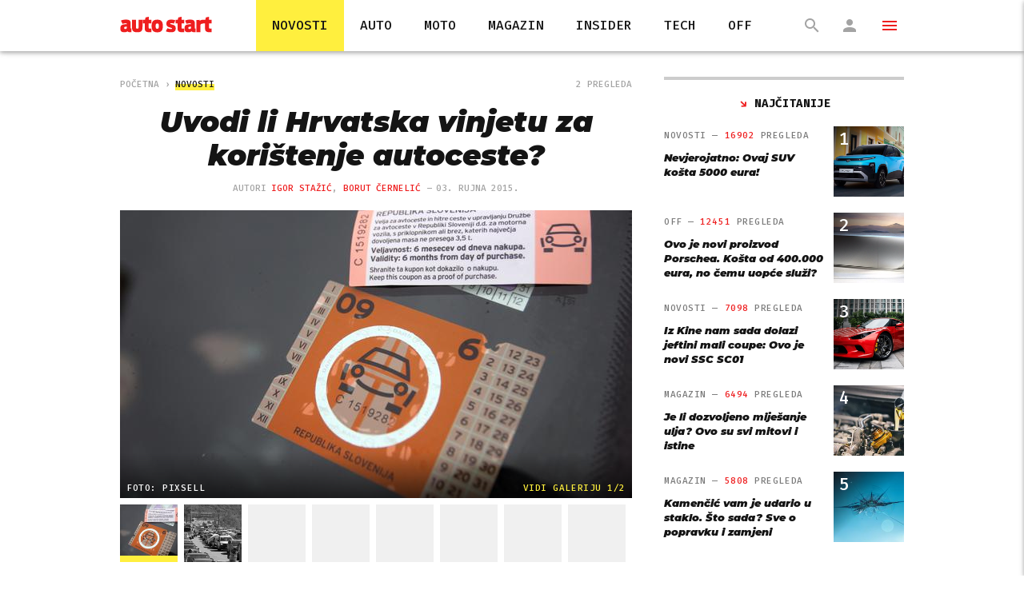

--- FILE ---
content_type: text/html; charset=utf-8
request_url: https://autostart.24sata.hr/novosti/uvodi-li-hrvatska-vinjetu-za-koristenje-autoceste-1012
body_size: 28992
content:













<!DOCTYPE html>
<html lang="hr" class="no-js">
<head>

    
        <script type="text/javascript">window.gdprAppliesGlobally=true;(function(){function a(e){if(!window.frames[e]){if(document.body&&document.body.firstChild){var t=document.body;var n=document.createElement("iframe");n.style.display="none";n.name=e;n.title=e;t.insertBefore(n,t.firstChild)}
else{setTimeout(function(){a(e)},5)}}}function e(n,r,o,c,s){function e(e,t,n,a){if(typeof n!=="function"){return}if(!window[r]){window[r]=[]}var i=false;if(s){i=s(e,t,n)}if(!i){window[r].push({command:e,parameter:t,callback:n,version:a})}}e.stub=true;function t(a){if(!window[n]||window[n].stub!==true){return}if(!a.data){return}
var i=typeof a.data==="string";var e;try{e=i?JSON.parse(a.data):a.data}catch(t){return}if(e[o]){var r=e[o];window[n](r.command,r.parameter,function(e,t){var n={};n[c]={returnValue:e,success:t,callId:r.callId};a.source.postMessage(i?JSON.stringify(n):n,"*")},r.version)}}
if(typeof window[n]!=="function"){window[n]=e;if(window.addEventListener){window.addEventListener("message",t,false)}else{window.attachEvent("onmessage",t)}}}e("__tcfapi","__tcfapiBuffer","__tcfapiCall","__tcfapiReturn");a("__tcfapiLocator");(function(e){
  var t=document.createElement("script");t.id="spcloader";t.type="text/javascript";t.async=true;t.src="https://sdk.privacy-center.org/"+e+"/loader.js?target="+document.location.hostname;t.charset="utf-8";var n=document.getElementsByTagName("script")[0];n.parentNode.insertBefore(t,n)})("49e2dd21-509f-4e31-9f4e-34808af3cb36")})();</script>
    

    
    
    
            <title>Uvodi li Hrvatska vinjetu za korištenje autoceste? | Autostart</title>
    <meta name="description" content="Od 1. siječnja 2016. Njemačka uvodi naplatu, a nakon odustajanja od monetizacije ne postoje prepreke da to ne učini i Hrvatska. Govori se kako bi godišnja vinjeta koštala 130 eura | Autostart">
    
    

    

        
        <link href="https://autostart.24sata.hr/novosti/uvodi-li-hrvatska-vinjetu-za-koristenje-autoceste-1012" rel="canonical" />

        
        
            <meta name="keywords" content="autocesta, Hrvatska, vinjeta">
        
    


    
        <meta property="fb:pages" content="412582762167121" />
    

    <meta charset="UTF-8">
    <meta http-equiv="X-UA-Compatible" content="IE=edge,chrome=1">
    <meta content="width=device-width, initial-scale=1.0, maximum-scale=1.0, minimum-scale=1.0, user-scalable=no" name="viewport">
    <meta name="referrer" content="always" />

    <!-- Chrome, Firefox OS, Opera and Vivaldi -->
    <meta name="theme-color" content="#fff">
    <!-- Windows Phone -->
    <meta name="msapplication-navbutton-color" content="#fff">
    <!-- iOS safari -->
    <meta name="apple-mobile-web-app-status-bar-style" content="#fff">

    <link rel="icon" type="image/x-icon" href="/static/images/favicon/favicon.ico" />
    <link rel="apple-touch-icon" sizes="57x57" href="/static/images/favicon/apple-icon-57x57.png">
    <link rel="apple-touch-icon" sizes="60x60" href="/static/images/favicon/apple-icon-60x60.png">
    <link rel="apple-touch-icon" sizes="72x72" href="/static/images/favicon/apple-icon-72x72.png">
    <link rel="apple-touch-icon" sizes="76x76" href="/static/images/favicon/apple-icon-76x76.png">
    <link rel="apple-touch-icon" sizes="114x114" href="/static/images/favicon/apple-icon-114x114.png">
    <link rel="apple-touch-icon" sizes="120x120" href="/static/images/favicon/apple-icon-120x120.png">
    <link rel="apple-touch-icon" sizes="144x144" href="/static/images/favicon/apple-icon-144x144.png">
    <link rel="apple-touch-icon" sizes="152x152" href="/static/images/favicon/apple-icon-152x152.png">
    <link rel="apple-touch-icon" sizes="180x180" href="/static/images/favicon/apple-icon-180x180.png">
    <link rel="icon" type="image/png" sizes="192x192"  href="/static/images/favicon/android-icon-192x192.png">
    <link rel="icon" type="image/png" sizes="32x32" href="/static/images/favicon/favicon-32x32.png">
    <link rel="icon" type="image/png" sizes="96x96" href="/static/images/favicon/favicon-96x96.png">
    <link rel="icon" type="image/png" sizes="16x16" href="/static/images/favicon/favicon-16x16.png">
    <link rel="manifest" href="/static/images/favicon/manifest.json">


    
    



<meta name="twitter:card" content="summary">
<meta name="twitter:url" content="https://autostart.24sata.hr/novosti/uvodi-li-hrvatska-vinjetu-za-koristenje-autoceste-1012">
<meta name="twitter:title" content="Uvodi li Hrvatska vinjetu za korištenje autoceste?">
<meta name="twitter:description" content="Od 1. siječnja 2016. Njemačka uvodi naplatu, a nakon odustajanja od monetizacije ne postoje prepreke da to ne učini i Hrvatska. Govori se kako bi godišnja vinjeta koštala 130 eura">
<meta name="twitter:image" content="https://autostart.24sata.hr/media/dg/79/e1/332478e90bbbb0a161a7.jpeg">



<meta property="fb:app_id" content="167978470434540">
<meta property="og:title" content="Uvodi li Hrvatska vinjetu za korištenje autoceste?">
<meta property="og:type" content="article">
<meta property="og:url" content="https://autostart.24sata.hr/novosti/uvodi-li-hrvatska-vinjetu-za-koristenje-autoceste-1012">
<meta property="og:description" content="Od 1. siječnja 2016. Njemačka uvodi naplatu, a nakon odustajanja od monetizacije ne postoje prepreke da to ne učini i Hrvatska. Govori se kako bi godišnja vinjeta koštala 130 eura">
<meta property="og:image" content="https://autostart.24sata.hr/media/dg/1f/ed/a9e6ee7b111ec6f834e3.jpeg" />

<meta itemprop="name" content="Uvodi li Hrvatska vinjetu za korištenje autoceste?">
<meta itemprop="description" content="Od 1. siječnja 2016. Njemačka uvodi naplatu, a nakon odustajanja od monetizacije ne postoje prepreke da to ne učini i Hrvatska. Govori se kako bi godišnja vinjeta koštala 130 eura">

<meta itemprop="datePublished" content="2015-09-03">
<meta itemprop="image" content="https://autostart.24sata.hr/media/dg/a3/f7/59bbc5e4241d7979a39d.jpeg">





    <link href="https://fonts.googleapis.com/css?family=Fira+Mono:400,500,700|Montserrat:400,400i,500,700,700i,800i,900i&amp;subset=latin-ext" rel="stylesheet">

    





<link rel="stylesheet" href="/static/css/grid.css?bust=20161115">

    





<link rel="stylesheet" href="/static/css/style.min.css?bust=6b3f6ad3">



    
    

    <script>
        if (typeof window.document.createElement('div').style.webkitLineClamp !== 'undefined') {
          document.querySelector('html').classList.add('webkitlineclamp');
        }
    </script>

    <script src="//imasdk.googleapis.com/js/sdkloader/ima3.js"></script>
    <script src="/static/js/lib/picturePolyfill.js"></script>
    <script src="/static/js/lib/video.min.js"></script>

    

    
    
    
    
    

    
    
        
<script>
    // Google data layer
    var dataLayer = window.dataLayer || [];

    dataLayer.push({
        'siteId': 'AST',
        'contentId': '1012',
        'pageType': 'article',
        'fullChannel': 'novosti',
        'contentTitle': 'Uvodi li Hrvatska vinjetu za korištenje autoceste?',
        'channel': 'novosti',
        'contentElements': 'undefined',
        'contentType': 'default',
        'contentAuthor': 'Igor Stažić|Borut Černelić',
        'pageTags': 'Hrvatska|autocesta|vinjeta',
        'contentPublishingDate': '2015-09-03_wc35_m9_q3_12:00:00',
        'isPremium': 'no',
        'wordCount': 'undefined',
        'contentSource': 'undefined',
        'canonicalUrl': 'https://autostart.24sata.hr/novosti/uvodi-li-hrvatska-vinjetu-za-koristenje-autoceste-1012'
        
    });
</script>


    


    
        <!-- Google Tag Manager -->
<noscript>
    <iframe src="//www.googletagmanager.com/ns.html?id=GTM-PCRFFK6" height="0" width="0" style="display:none;visibility:hidden"></iframe>
</noscript>
<script>(function(w,d,s,l,i){w[l]=w[l]||[];w[l].push({'gtm.start':
    new Date().getTime(),event:'gtm.js'});var f=d.getElementsByTagName(s)[0],
    j=d.createElement(s),dl=l!='dataLayer'?'&l='+l:'';j.async=true;j.src=
    '//www.googletagmanager.com/gtm.js?id='+i+dl;f.parentNode.insertBefore(j,f);
})(window,document,'script','dataLayer','GTM-PCRFFK6');
</script>
<!-- End Google Tag Manager -->

<!-- DotMetrics -->
<script type="text/javascript">
    /* <![CDATA[ */
        (function() {
            window.dm=window.dm||{AjaxData:[]};
            window.dm.dotmetricsDefaultId = 1771;
            window.dm.AjaxEvent=function(et,d,ssid,ad){
                dm.AjaxData.push({et:et,d:d,ssid:ssid,ad:ad});
                if(typeof window.DotMetricsObj != 'undefined') {DotMetricsObj.onAjaxDataUpdate();}
            };
            var d=document,
            h=d.getElementsByTagName('head')[0],
            s=d.createElement('script');
            s.type='text/javascript';
            s.async=true;
            s.src='https://script.dotmetrics.net/door.js?id=1771';
            h.appendChild(s);
        }());
    /* ]]> */
</script>
<!-- End DotMetrics -->

    

    
    
<script>
    var page = {"type": "article", "caption": "Uvodi li Hrvatska vinjetu za korištenje autoceste? | Autostart", "channel": "novosti", "id": 1012, "date": "2015-09-03 12:00:00", "authors": ["Igor Stažić", "Borut Černelić"], "tags": ["Hrvatska", "autocesta", "vinjeta"]};
</script>
<script async type="text/javascript" src="https://cdn.defractal.com/scripts/defractal-0-222895d0-84f5-41d1-9b97-2adda5f7bc84.js"></script>


    <script>
    (function(u, p, s, c, r) {
         u[r] = u[r] || function(p) {
             (u[r].q = u[r].q || []).push(p)
         }, u[r].ls = 1 * new Date();
         var a = p.createElement(s),
             m = p.getElementsByTagName(s)[0];
         a.async = 1;
         a.src = c;
         m.parentNode.insertBefore(a, m)
     })
     (window, document, 'script', '//files.upscore.com/async/upScore.js', 'upScore');
     upScore({
         config: {
             domain: 'autostart.24sata.hr',
             article: '.article__text',
             track_positions: false
         },
         data: {
             section: 'novosti',
             pubdate: '2015-09-03T14:00:00+02:00',
             author: 'Igor Stažić, Borut Černelić',
             object_type: 'article',
             object_id: '1012',
             custom_sponsored: 0
         }
     });
</script>



    
    
        
            
                

<!--
       _
__   _(_) _____      ___
\ \ / / |/ _ \ \ /\ / (_) Clanak - article
 \ V /| |  __/\ V  V / _
  \_/ |_|\___| \_/\_/ (_)

-->

<!-- doubleclick -->
<script async src="https://pagead2.googlesyndication.com/tag/js/gpt.js"></script>

<script>
    var dfp_all_slots = [],
        dfpDisplayTagSlots = [],
        dfpDataReady = false;

    window.googletag = window.googletag || {};
    var googletag = window.googletag;
    googletag.cmd = googletag.cmd || [];
</script>




<script data-adpushup="False">
    window.adpushupIsEnabled = document.currentScript.dataset.adpushup === 'True';

    var getScreenSize = function(){
        return {
            width: window.innerWidth || document.documentElement.clientWidth || document.body.clientWidth,
            height: window.innerHeight || document.documentElement.clientHeight || document.body.clientHeight
        };
    };

    var getTargetValue = function(width, height, sufix) {
        var target = '' + width + 'x' + height;
        if (sufix) target += '_' + sufix;
        return target;
    };

    var getResTarget = function(sufix) {
        var target = [],
            size = getScreenSize(),
            width,
            height;

        if (sufix) {

            switch (true) {

                case size.width >= 1024 && size.width < 1280:
                    width = 1024;
                    height = 768;
                    break;

                case size.width >= 1280 && size.width < 1366:
                    width = 1280;
                    height = 1024;
                    break;

                case size.width >= 1366 && size.width < 1370:
                    width = 1366;
                    height = 768;
                    break;

                case size.width >= 1370 && size.width < 1440:
                    width = 1370;
                    height = 768;
                    break;

                case size.width >= 1440 && size.width < 1600:
                    width = 1440;
                    height = 900;
                    break;

                case size.width >= 1600 && size.width < 1920:
                    width = 1600;
                    height = 1050;
                    break;

                case size.width >= 1920:
                    width = 1920;
                    height = 1080;
                    break;

            }

            target.push(getTargetValue(width, height, sufix));

        }
        return target;
    };

    var dfp_slots = [],
        slotName = '',
        platform = 'mobile',
        mobileOrDesk = 'mobile',
        loadDfp = false;

    window.mappings = [];
    window.disableInitalLoad = false;

    function setDfpLoadPermission(){
        loadDfp = mobileOrDesk.includes(platform) ? true : false;
    }

    function isMobileOrDesk(slotUnit){
        if (slotUnit.includes('AIO') || slotUnit.includes('feed')) return mobileOrDesk = 'mobile desktop tablet';
        if (slotUnit.includes('mAutostart_')) return mobileOrDesk = 'mobile';
        return mobileOrDesk = 'desktop tablet';
    }

    if (window.innerWidth >= 1367) platform = 'desktop';
    else if (window.innerWidth > 1023 && window.innerWidth < 1367) platform = 'tablet';

    const minRes = getResTarget('min');

    function attemptSetDfpData () {
        if (window.googletag && window.googletag.apiReady) {
            
                isMobileOrDesk('/18981092/Autostart_Billboard_Top');
                setDfpLoadPermission();

                if (loadDfp) {
                    
                        dfp_all_slots.push({
                            'id': '/18981092/Autostart_Billboard_Top',
                            'customId': ('/18981092/Autostart_Billboard_Top').split('_').slice(1).join(''),
                            'slot_sizes': [[1280, 250], [970, 250]],
                            'targeting': ['position', 'billboard'],
                            'collapse': true,
                            'outOfPage': false
                        });

                        window.mapping1 = googletag.sizeMapping()
                            .addSize([320, 400], [[4, 1], [250, 250], [300, 100], [300, 250], [320, 50], [320, 100]])
                            .addSize([750, 400], [[4, 1], [250, 250], [300, 100], [300, 250], [320, 50], [320, 100], [336, 280], [468, 60]])
                            .addSize([1050, 400], [[4, 1], [250, 250], [300, 100], [300, 250], [320, 50], [320, 100], [336, 280], [468, 60], [728, 90], [970, 90], [970, 250], [970, 500], [1280, 250]])
                            .build();
                        

                        slotName = 'Autostart_Billboard_Top'.split('_');
                        slotName.shift();

                        window.mappings.push(`mapping1__${slotName.join('')}`);

                        

                        
                    

                    googletag.cmd.push(function() {
                        googletag.pubads().setTargeting('platform', platform).setTargeting('cont_type', 'article').setTargeting('section', 'novosti').setTargeting('articleID', '1012');

                        if (!minRes.join('').includes('undefined')){
                            googletag.pubads().setTargeting('res_min', minRes);
                        }

                        
                            
                            googletag.pubads().setTargeting('site', 'autostart.24sata.hr');
                        

                        if (window.disableInitalLoad) googletag.pubads().disableInitialLoad();
                        if (window.adpushupIsEnabled) googletag.pubads().enableSingleRequest();
                        googletag.enableServices();
                    });
                }
            
                isMobileOrDesk('/18981092/Autostart_Billboard_Bot');
                setDfpLoadPermission();

                if (loadDfp) {
                    
                        dfp_all_slots.push({
                            'id': '/18981092/Autostart_Billboard_Bot',
                            'customId': ('/18981092/Autostart_Billboard_Bot').split('_').slice(1).join(''),
                            'slot_sizes': [970, 250],
                            'targeting': ['position', 'billboard'],
                            'collapse': true,
                            'outOfPage': false
                        });

                        window.mapping2 = googletag.sizeMapping()
                            .addSize([320, 400], [[4, 1], [250, 250], [300, 100], [300, 250], [320, 50], [320, 100]])
                            .addSize([750, 400], [[4, 1], [250, 250], [300, 100], [300, 250], [320, 50], [320, 100], [336, 280], [468, 60]])
                            .addSize([1050, 400], [[4, 1], [250, 250], [300, 100], [300, 250], [320, 50], [320, 100], [336, 280], [468, 60], [728, 90], [970, 90], [970, 250], [970, 500], [1280, 250]])
                            .build();
                        

                        slotName = 'Autostart_Billboard_Bot'.split('_');
                        slotName.shift();

                        window.mappings.push(`mapping2__${slotName.join('')}`);

                        

                        
                    

                    googletag.cmd.push(function() {
                        googletag.pubads().setTargeting('platform', platform).setTargeting('cont_type', 'article').setTargeting('section', 'novosti').setTargeting('articleID', '1012');

                        if (!minRes.join('').includes('undefined')){
                            googletag.pubads().setTargeting('res_min', minRes);
                        }

                        

                        if (window.disableInitalLoad) googletag.pubads().disableInitialLoad();
                        if (window.adpushupIsEnabled) googletag.pubads().enableSingleRequest();
                        googletag.enableServices();
                    });
                }
            
                isMobileOrDesk('/18981092/Autostart_Halfpage_1');
                setDfpLoadPermission();

                if (loadDfp) {
                    
                        dfp_all_slots.push({
                            'id': '/18981092/Autostart_Halfpage_1',
                            'customId': ('/18981092/Autostart_Halfpage_1').split('_').slice(1).join(''),
                            'slot_sizes': [300, 600],
                            'targeting': ['position', 'halfpage'],
                            'collapse': true,
                            'outOfPage': false
                        });

                        window.mapping3 = googletag.sizeMapping()
                            .addSize([1050, 400], [[3, 1], [120, 600], [160, 600], [250, 250], [300, 100], [300, 250], [300, 600]])
                            .addSize([750, 400], [[3, 1], [120, 600], [160, 600], [250, 250], [300, 100], [300, 250], [300, 600], [320, 50], [320, 100]])
                            .addSize([320, 400], [[3, 1], [120, 600], [160, 600], [250, 250], [300, 100], [300, 250], [300, 600], [320, 50], [320, 100]])
                            .build();
                        

                        slotName = 'Autostart_Halfpage_1'.split('_');
                        slotName.shift();

                        window.mappings.push(`mapping3__${slotName.join('')}`);

                        

                        
                    

                    googletag.cmd.push(function() {
                        googletag.pubads().setTargeting('platform', platform).setTargeting('cont_type', 'article').setTargeting('section', 'novosti').setTargeting('articleID', '1012');

                        if (!minRes.join('').includes('undefined')){
                            googletag.pubads().setTargeting('res_min', minRes);
                        }

                        

                        if (window.disableInitalLoad) googletag.pubads().disableInitialLoad();
                        if (window.adpushupIsEnabled) googletag.pubads().enableSingleRequest();
                        googletag.enableServices();
                    });
                }
            
                isMobileOrDesk('/18981092/Autostart_Halfpage_2');
                setDfpLoadPermission();

                if (loadDfp) {
                    
                        dfp_all_slots.push({
                            'id': '/18981092/Autostart_Halfpage_2',
                            'customId': ('/18981092/Autostart_Halfpage_2').split('_').slice(1).join(''),
                            'slot_sizes': [[300, 600], [300, 250]],
                            'targeting': ['position', 'halfpage'],
                            'collapse': true,
                            'outOfPage': false
                        });

                        window.mapping4 = googletag.sizeMapping()
                            .addSize([1050, 400], [[3, 1], [120, 600], [160, 600], [250, 250], [300, 100], [300, 250], [300, 600]])
                            .addSize([750, 400], [[3, 1], [120, 600], [160, 600], [250, 250], [300, 100], [300, 250], [300, 600], [320, 50], [320, 100]])
                            .addSize([320, 400], [[3, 1], [120, 600], [160, 600], [250, 250], [300, 100], [300, 250], [300, 600], [320, 50], [320, 100]])
                            .build();
                        

                        slotName = 'Autostart_Halfpage_2'.split('_');
                        slotName.shift();

                        window.mappings.push(`mapping4__${slotName.join('')}`);

                        

                        
                    

                    googletag.cmd.push(function() {
                        googletag.pubads().setTargeting('platform', platform).setTargeting('cont_type', 'article').setTargeting('section', 'novosti').setTargeting('articleID', '1012');

                        if (!minRes.join('').includes('undefined')){
                            googletag.pubads().setTargeting('res_min', minRes);
                        }

                        

                        if (window.disableInitalLoad) googletag.pubads().disableInitialLoad();
                        if (window.adpushupIsEnabled) googletag.pubads().enableSingleRequest();
                        googletag.enableServices();
                    });
                }
            
                isMobileOrDesk('/18981092/Autostart_Halfpage_feed');
                setDfpLoadPermission();

                if (loadDfp) {
                    
                        dfp_all_slots.push({
                            'id': '/18981092/Autostart_Halfpage_feed',
                            'customId': ('/18981092/Autostart_Halfpage_feed').split('_').slice(1).join(''),
                            'slot_sizes': [[300, 250], [300, 600]],
                            'targeting': ['position', 'halfpage'],
                            'collapse': true,
                            'outOfPage': false
                        });

                        window.mapping5 = googletag.sizeMapping()
                            .addSize([1050, 400], [[3, 1], [120, 600], [160, 600], [250, 250], [300, 100], [300, 250], [300, 600]])
                            .addSize([750, 400], [[3, 1], [120, 600], [160, 600], [250, 250], [300, 100], [300, 250], [300, 600], [320, 50], [320, 100]])
                            .addSize([320, 400], [[3, 1], [120, 600], [160, 600], [250, 250], [300, 100], [300, 250], [300, 600], [320, 50], [320, 100]])
                            .build();
                        

                        slotName = 'Autostart_Halfpage_feed'.split('_');
                        slotName.shift();

                        window.mappings.push(`mapping5__${slotName.join('')}`);

                        

                        
                    

                    googletag.cmd.push(function() {
                        googletag.pubads().setTargeting('platform', platform).setTargeting('cont_type', 'article').setTargeting('section', 'novosti').setTargeting('articleID', '1012');

                        if (!minRes.join('').includes('undefined')){
                            googletag.pubads().setTargeting('res_min', minRes);
                        }

                        

                        if (window.disableInitalLoad) googletag.pubads().disableInitialLoad();
                        if (window.adpushupIsEnabled) googletag.pubads().enableSingleRequest();
                        googletag.enableServices();
                    });
                }
            
                isMobileOrDesk('/18981092/Autostart_Halfpage_3');
                setDfpLoadPermission();

                if (loadDfp) {
                    
                        dfp_all_slots.push({
                            'id': '/18981092/Autostart_Halfpage_3',
                            'customId': ('/18981092/Autostart_Halfpage_3').split('_').slice(1).join(''),
                            'slot_sizes': [[300, 600], [300, 250]],
                            'targeting': ['position', 'halfpage'],
                            'collapse': true,
                            'outOfPage': false
                        });

                        window.mapping6 = googletag.sizeMapping()
                            .addSize([1050, 400], [[3, 1], [120, 600], [160, 600], [250, 250], [300, 100], [300, 250], [300, 600]])
                            .addSize([750, 400], [[3, 1], [120, 600], [160, 600], [250, 250], [300, 100], [300, 250], [300, 600], [320, 50], [320, 100]])
                            .addSize([320, 400], [[3, 1], [120, 600], [160, 600], [250, 250], [300, 100], [300, 250], [300, 600], [320, 50], [320, 100]])
                            .build();
                        

                        slotName = 'Autostart_Halfpage_3'.split('_');
                        slotName.shift();

                        window.mappings.push(`mapping6__${slotName.join('')}`);

                        

                        
                    

                    googletag.cmd.push(function() {
                        googletag.pubads().setTargeting('platform', platform).setTargeting('cont_type', 'article').setTargeting('section', 'novosti').setTargeting('articleID', '1012');

                        if (!minRes.join('').includes('undefined')){
                            googletag.pubads().setTargeting('res_min', minRes);
                        }

                        

                        if (window.disableInitalLoad) googletag.pubads().disableInitialLoad();
                        if (window.adpushupIsEnabled) googletag.pubads().enableSingleRequest();
                        googletag.enableServices();
                    });
                }
            
                isMobileOrDesk('/18981092/Autostart_AIO_1');
                setDfpLoadPermission();

                if (loadDfp) {
                    
                        dfp_all_slots.push({
                            'id': '/18981092/Autostart_AIO_1',
                            'customId': ('/18981092/Autostart_AIO_1').split('_').slice(1).join(''),
                            'slot_sizes': [1, 1],
                            'targeting': ['position', 'wallpaper'],
                            'collapse': true,
                            'outOfPage': true
                        });

                        window.mapping7 = googletag.sizeMapping()
                            .addSize([320, 400], [[1, 1]])
                            .addSize([750, 400], [[1, 1]])
                            .addSize([1015, 400], [[1, 1]])
                            .build();
                        

                        slotName = 'Autostart_AIO_1'.split('_');
                        slotName.shift();

                        window.mappings.push(`mapping7__${slotName.join('')}`);

                        

                        
                            googletag.cmd.push(function() {
                                dfp_slots[7] = googletag.defineOutOfPageSlot('/18981092/Autostart_AIO_1', 'divAIO1').addService(googletag.pubads()).setTargeting('position', 'wallpaper');

                                googletag.display('divAIO1');
                                if (window.disableInitalLoad && !window.adpushupIsEnabled) googletag.pubads().refresh([dfp_slots[7]]);
                            });
                        
                    

                    googletag.cmd.push(function() {
                        googletag.pubads().setTargeting('platform', platform).setTargeting('cont_type', 'article').setTargeting('section', 'novosti').setTargeting('articleID', '1012');

                        if (!minRes.join('').includes('undefined')){
                            googletag.pubads().setTargeting('res_min', minRes);
                        }

                        

                        if (window.disableInitalLoad) googletag.pubads().disableInitialLoad();
                        if (window.adpushupIsEnabled) googletag.pubads().enableSingleRequest();
                        googletag.enableServices();
                    });
                }
            
                isMobileOrDesk('/18981092/Autostart_AIO_2');
                setDfpLoadPermission();

                if (loadDfp) {
                    
                        dfp_all_slots.push({
                            'id': '/18981092/Autostart_AIO_2',
                            'customId': ('/18981092/Autostart_AIO_2').split('_').slice(1).join(''),
                            'slot_sizes': [1, 1],
                            'targeting': ['position', 'floater'],
                            'collapse': true,
                            'outOfPage': true
                        });

                        window.mapping8 = googletag.sizeMapping()
                            .addSize([320, 400], [[1, 1]])
                            .addSize([750, 400], [[1, 1]])
                            .addSize([1015, 400], [[1, 1]])
                            .build();
                        

                        slotName = 'Autostart_AIO_2'.split('_');
                        slotName.shift();

                        window.mappings.push(`mapping8__${slotName.join('')}`);

                        

                        
                            googletag.cmd.push(function() {
                                dfp_slots[8] = googletag.defineOutOfPageSlot('/18981092/Autostart_AIO_2', 'divAIO2').addService(googletag.pubads()).setTargeting('position', 'floater');

                                googletag.display('divAIO2');
                                if (window.disableInitalLoad && !window.adpushupIsEnabled) googletag.pubads().refresh([dfp_slots[8]]);
                            });
                        
                    

                    googletag.cmd.push(function() {
                        googletag.pubads().setTargeting('platform', platform).setTargeting('cont_type', 'article').setTargeting('section', 'novosti').setTargeting('articleID', '1012');

                        if (!minRes.join('').includes('undefined')){
                            googletag.pubads().setTargeting('res_min', minRes);
                        }

                        

                        if (window.disableInitalLoad) googletag.pubads().disableInitialLoad();
                        if (window.adpushupIsEnabled) googletag.pubads().enableSingleRequest();
                        googletag.enableServices();
                    });
                }
            
                isMobileOrDesk('/18981092/mAutostart_InImage');
                setDfpLoadPermission();

                if (loadDfp) {
                    
                        dfp_all_slots.push({
                            'id': '/18981092/mAutostart_InImage',
                            'customId': ('/18981092/mAutostart_InImage').split('_').slice(1).join(''),
                            'slot_sizes': [[1, 1], [320, 50]],
                            'targeting': ['position', 'InImage'],
                            'collapse': true,
                            'outOfPage': true
                        });

                        window.mapping9 = googletag.sizeMapping()
                            .addSize([320, 400], [[1, 1]])
                            .addSize([750, 400], [[1, 1]])
                            .addSize([1015, 400], [[1, 1]])
                            .build();
                        

                        slotName = 'mAutostart_InImage'.split('_');
                        slotName.shift();

                        window.mappings.push(`mapping9__${slotName.join('')}`);

                        

                        
                            googletag.cmd.push(function() {
                                dfp_slots[9] = googletag.defineOutOfPageSlot('/18981092/mAutostart_InImage', 'mAutostart_InImage').addService(googletag.pubads()).setTargeting('position', 'InImage');

                                googletag.display('mAutostart_InImage');
                                if (window.disableInitalLoad && !window.adpushupIsEnabled) googletag.pubads().refresh([dfp_slots[9]]);
                            });
                        
                    

                    googletag.cmd.push(function() {
                        googletag.pubads().setTargeting('platform', platform).setTargeting('cont_type', 'article').setTargeting('section', 'novosti').setTargeting('articleID', '1012');

                        if (!minRes.join('').includes('undefined')){
                            googletag.pubads().setTargeting('res_min', minRes);
                        }

                        

                        if (window.disableInitalLoad) googletag.pubads().disableInitialLoad();
                        if (window.adpushupIsEnabled) googletag.pubads().enableSingleRequest();
                        googletag.enableServices();
                    });
                }
            
                isMobileOrDesk('/18981092/mAutostart_Lead');
                setDfpLoadPermission();

                if (loadDfp) {
                    
                        dfp_all_slots.push({
                            'id': '/18981092/mAutostart_Lead',
                            'customId': ('/18981092/mAutostart_Lead').split('_').slice(1).join(''),
                            'slot_sizes': [[300, 250], [300, 100], [320, 50], [3, 1], [300, 600]],
                            'targeting': ['position', 'rectangle'],
                            'collapse': true,
                            'outOfPage': false
                        });

                        window.mapping10 = googletag.sizeMapping()
                            .addSize([320, 400], [[5, 1], [120, 600], [160, 600], [250, 250], [300, 100], [300, 250], [300, 600], [320, 50], [1, 1], [320, 100]])
                            .build();
                        

                        slotName = 'mAutostart_Lead'.split('_');
                        slotName.shift();

                        window.mappings.push(`mapping10__${slotName.join('')}`);

                        

                        
                    

                    googletag.cmd.push(function() {
                        googletag.pubads().setTargeting('platform', platform).setTargeting('cont_type', 'article').setTargeting('section', 'novosti').setTargeting('articleID', '1012');

                        if (!minRes.join('').includes('undefined')){
                            googletag.pubads().setTargeting('res_min', minRes);
                        }

                        

                        if (window.disableInitalLoad) googletag.pubads().disableInitialLoad();
                        if (window.adpushupIsEnabled) googletag.pubads().enableSingleRequest();
                        googletag.enableServices();
                    });
                }
            
                isMobileOrDesk('/18981092/mAutostart_Rec1');
                setDfpLoadPermission();

                if (loadDfp) {
                    
                        dfp_all_slots.push({
                            'id': '/18981092/mAutostart_Rec1',
                            'customId': ('/18981092/mAutostart_Rec1').split('_').slice(1).join(''),
                            'slot_sizes': [[300, 250], [300, 100], [320, 50], [320, 100], [300, 600], "fluid"],
                            'targeting': ['position', 'rectangle'],
                            'collapse': true,
                            'outOfPage': false
                        });

                        window.mapping11 = googletag.sizeMapping()
                            .addSize([320, 400], [[5, 1], [120, 600], [160, 600], [250, 250], [300, 100], [300, 250], [300, 600], [320, 50], [1, 1], [320, 100]])
                            .build();
                        

                        slotName = 'mAutostart_Rec1'.split('_');
                        slotName.shift();

                        window.mappings.push(`mapping11__${slotName.join('')}`);

                        

                        
                    

                    googletag.cmd.push(function() {
                        googletag.pubads().setTargeting('platform', platform).setTargeting('cont_type', 'article').setTargeting('section', 'novosti').setTargeting('articleID', '1012');

                        if (!minRes.join('').includes('undefined')){
                            googletag.pubads().setTargeting('res_min', minRes);
                        }

                        

                        if (window.disableInitalLoad) googletag.pubads().disableInitialLoad();
                        if (window.adpushupIsEnabled) googletag.pubads().enableSingleRequest();
                        googletag.enableServices();
                    });
                }
            
                isMobileOrDesk('/18981092/mAutostart_Rec2');
                setDfpLoadPermission();

                if (loadDfp) {
                    
                        dfp_all_slots.push({
                            'id': '/18981092/mAutostart_Rec2',
                            'customId': ('/18981092/mAutostart_Rec2').split('_').slice(1).join(''),
                            'slot_sizes': [[300, 250], [300, 100], [320, 50], "fluid"],
                            'targeting': ['position', 'rectangle'],
                            'collapse': true,
                            'outOfPage': false
                        });

                        window.mapping12 = googletag.sizeMapping()
                            .addSize([320, 400], [[5, 1], [120, 600], [160, 600], [250, 250], [300, 100], [300, 250], [300, 600], [320, 50], [1, 1], [320, 100]])
                            .build();
                        

                        slotName = 'mAutostart_Rec2'.split('_');
                        slotName.shift();

                        window.mappings.push(`mapping12__${slotName.join('')}`);

                        

                        
                    

                    googletag.cmd.push(function() {
                        googletag.pubads().setTargeting('platform', platform).setTargeting('cont_type', 'article').setTargeting('section', 'novosti').setTargeting('articleID', '1012');

                        if (!minRes.join('').includes('undefined')){
                            googletag.pubads().setTargeting('res_min', minRes);
                        }

                        

                        if (window.disableInitalLoad) googletag.pubads().disableInitialLoad();
                        if (window.adpushupIsEnabled) googletag.pubads().enableSingleRequest();
                        googletag.enableServices();
                    });
                }
            
                isMobileOrDesk('/18981092/mAutostart_Rec3');
                setDfpLoadPermission();

                if (loadDfp) {
                    
                        dfp_all_slots.push({
                            'id': '/18981092/mAutostart_Rec3',
                            'customId': ('/18981092/mAutostart_Rec3').split('_').slice(1).join(''),
                            'slot_sizes': [[300, 250], [300, 100], [320, 50], "fluid"],
                            'targeting': ['position', 'rectangle'],
                            'collapse': true,
                            'outOfPage': false
                        });

                        window.mapping13 = googletag.sizeMapping()
                            .addSize([320, 400], [[5, 1], [120, 600], [160, 600], [250, 250], [300, 100], [300, 250], [300, 600], [320, 50], [1, 1], [320, 100]])
                            .build();
                        

                        slotName = 'mAutostart_Rec3'.split('_');
                        slotName.shift();

                        window.mappings.push(`mapping13__${slotName.join('')}`);

                        

                        
                    

                    googletag.cmd.push(function() {
                        googletag.pubads().setTargeting('platform', platform).setTargeting('cont_type', 'article').setTargeting('section', 'novosti').setTargeting('articleID', '1012');

                        if (!minRes.join('').includes('undefined')){
                            googletag.pubads().setTargeting('res_min', minRes);
                        }

                        

                        if (window.disableInitalLoad) googletag.pubads().disableInitialLoad();
                        if (window.adpushupIsEnabled) googletag.pubads().enableSingleRequest();
                        googletag.enableServices();
                    });
                }
            
                isMobileOrDesk('/18981092/mAutostart_Rec4');
                setDfpLoadPermission();

                if (loadDfp) {
                    
                        dfp_all_slots.push({
                            'id': '/18981092/mAutostart_Rec4',
                            'customId': ('/18981092/mAutostart_Rec4').split('_').slice(1).join(''),
                            'slot_sizes': [[300, 250], [300, 100], [320, 50], "fluid"],
                            'targeting': ['position', 'rectangle'],
                            'collapse': true,
                            'outOfPage': false
                        });

                        window.mapping14 = googletag.sizeMapping()
                            .addSize([320, 400], [[5, 1], [120, 600], [160, 600], [250, 250], [300, 100], [300, 250], [300, 600], [320, 50], [1, 1], [320, 100]])
                            .build();
                        

                        slotName = 'mAutostart_Rec4'.split('_');
                        slotName.shift();

                        window.mappings.push(`mapping14__${slotName.join('')}`);

                        

                        
                    

                    googletag.cmd.push(function() {
                        googletag.pubads().setTargeting('platform', platform).setTargeting('cont_type', 'article').setTargeting('section', 'novosti').setTargeting('articleID', '1012');

                        if (!minRes.join('').includes('undefined')){
                            googletag.pubads().setTargeting('res_min', minRes);
                        }

                        

                        if (window.disableInitalLoad) googletag.pubads().disableInitialLoad();
                        if (window.adpushupIsEnabled) googletag.pubads().enableSingleRequest();
                        googletag.enableServices();
                    });
                }
            
                isMobileOrDesk('/18981092/Autostart_Billboard_Mid');
                setDfpLoadPermission();

                if (loadDfp) {
                    
                        dfp_all_slots.push({
                            'id': '/18981092/Autostart_Billboard_Mid',
                            'customId': ('/18981092/Autostart_Billboard_Mid').split('_').slice(1).join(''),
                            'slot_sizes': [970, 250],
                            'targeting': ['position', 'billboard'],
                            'collapse': true,
                            'outOfPage': false
                        });

                        window.mapping15 = googletag.sizeMapping()
                            .addSize([320, 400], [[4, 1], [250, 250], [300, 100], [300, 250], [320, 50], [320, 100]])
                            .addSize([750, 400], [[4, 1], [250, 250], [300, 100], [300, 250], [320, 50], [320, 100], [336, 280], [468, 60]])
                            .addSize([1050, 400], [[4, 1], [250, 250], [300, 100], [300, 250], [320, 50], [320, 100], [336, 280], [468, 60], [728, 90], [970, 90], [970, 250], [970, 500], [1280, 250]])
                            .build();
                        

                        slotName = 'Autostart_Billboard_Mid'.split('_');
                        slotName.shift();

                        window.mappings.push(`mapping15__${slotName.join('')}`);

                        

                        
                    

                    googletag.cmd.push(function() {
                        googletag.pubads().setTargeting('platform', platform).setTargeting('cont_type', 'article').setTargeting('section', 'novosti').setTargeting('articleID', '1012');

                        if (!minRes.join('').includes('undefined')){
                            googletag.pubads().setTargeting('res_min', minRes);
                        }

                        

                        if (window.disableInitalLoad) googletag.pubads().disableInitialLoad();
                        if (window.adpushupIsEnabled) googletag.pubads().enableSingleRequest();
                        googletag.enableServices();
                    });
                }
            
                isMobileOrDesk('/18981092/mAutostart_Rec5');
                setDfpLoadPermission();

                if (loadDfp) {
                    
                        dfp_all_slots.push({
                            'id': '/18981092/mAutostart_Rec5',
                            'customId': ('/18981092/mAutostart_Rec5').split('_').slice(1).join(''),
                            'slot_sizes': [[300, 250], [300, 100], [320, 50], "fluid"],
                            'targeting': ['position', 'rectangle'],
                            'collapse': true,
                            'outOfPage': false
                        });

                        window.mapping16 = googletag.sizeMapping()
                            .addSize([320, 400], [[5, 1], [120, 600], [160, 600], [250, 250], [300, 100], [300, 250], [300, 600], [320, 50], [1, 1], [320, 100]])
                            .build();
                        

                        slotName = 'mAutostart_Rec5'.split('_');
                        slotName.shift();

                        window.mappings.push(`mapping16__${slotName.join('')}`);

                        

                        
                    

                    googletag.cmd.push(function() {
                        googletag.pubads().setTargeting('platform', platform).setTargeting('cont_type', 'article').setTargeting('section', 'novosti').setTargeting('articleID', '1012');

                        if (!minRes.join('').includes('undefined')){
                            googletag.pubads().setTargeting('res_min', minRes);
                        }

                        

                        if (window.disableInitalLoad) googletag.pubads().disableInitialLoad();
                        if (window.adpushupIsEnabled) googletag.pubads().enableSingleRequest();
                        googletag.enableServices();
                    });
                }
            
                isMobileOrDesk('/18981092/Autostart_Leaderboard_1');
                setDfpLoadPermission();

                if (loadDfp) {
                    
                        dfp_all_slots.push({
                            'id': '/18981092/Autostart_Leaderboard_1',
                            'customId': ('/18981092/Autostart_Leaderboard_1').split('_').slice(1).join(''),
                            'slot_sizes': [728, 90],
                            'targeting': ['position', 'leaderboard'],
                            'collapse': true,
                            'outOfPage': false
                        });

                        window.mapping17 = googletag.sizeMapping()
                            .addSize([1050, 400], [[2, 1], [250, 250], [300, 100], [300, 250], [320, 50], [320, 100], [468, 60], [728, 90]])
                            .addSize([750, 400], [[2, 1], [250, 250], [300, 100], [300, 250], [320, 50], [320, 100], [468, 60], [728, 90]])
                            .addSize([320, 400], [[2, 1], [250, 250], [300, 100], [300, 250], [320, 50], [320, 100]])
                            .build();
                        

                        slotName = 'Autostart_Leaderboard_1'.split('_');
                        slotName.shift();

                        window.mappings.push(`mapping17__${slotName.join('')}`);

                        

                        
                    

                    googletag.cmd.push(function() {
                        googletag.pubads().setTargeting('platform', platform).setTargeting('cont_type', 'article').setTargeting('section', 'novosti').setTargeting('articleID', '1012');

                        if (!minRes.join('').includes('undefined')){
                            googletag.pubads().setTargeting('res_min', minRes);
                        }

                        

                        if (window.disableInitalLoad) googletag.pubads().disableInitialLoad();
                        if (window.adpushupIsEnabled) googletag.pubads().enableSingleRequest();
                        googletag.enableServices();
                    });
                }
            
                isMobileOrDesk('/18981092/Autostart_Leaderboard_2');
                setDfpLoadPermission();

                if (loadDfp) {
                    
                        dfp_all_slots.push({
                            'id': '/18981092/Autostart_Leaderboard_2',
                            'customId': ('/18981092/Autostart_Leaderboard_2').split('_').slice(1).join(''),
                            'slot_sizes': [728, 90],
                            'targeting': ['position', 'leaderboard'],
                            'collapse': true,
                            'outOfPage': false
                        });

                        window.mapping18 = googletag.sizeMapping()
                            .addSize([1050, 400], [[2, 1], [250, 250], [300, 100], [300, 250], [320, 50], [320, 100], [468, 60], [728, 90]])
                            .addSize([750, 400], [[2, 1], [250, 250], [300, 100], [300, 250], [320, 50], [320, 100], [468, 60], [728, 90]])
                            .addSize([320, 400], [[2, 1], [250, 250], [300, 100], [300, 250], [320, 50], [320, 100]])
                            .build();
                        

                        slotName = 'Autostart_Leaderboard_2'.split('_');
                        slotName.shift();

                        window.mappings.push(`mapping18__${slotName.join('')}`);

                        

                        
                    

                    googletag.cmd.push(function() {
                        googletag.pubads().setTargeting('platform', platform).setTargeting('cont_type', 'article').setTargeting('section', 'novosti').setTargeting('articleID', '1012');

                        if (!minRes.join('').includes('undefined')){
                            googletag.pubads().setTargeting('res_min', minRes);
                        }

                        

                        if (window.disableInitalLoad) googletag.pubads().disableInitialLoad();
                        if (window.adpushupIsEnabled) googletag.pubads().enableSingleRequest();
                        googletag.enableServices();
                    });
                }
            
                isMobileOrDesk('/18981092/Autostart_Leaderboard_3');
                setDfpLoadPermission();

                if (loadDfp) {
                    
                        dfp_all_slots.push({
                            'id': '/18981092/Autostart_Leaderboard_3',
                            'customId': ('/18981092/Autostart_Leaderboard_3').split('_').slice(1).join(''),
                            'slot_sizes': [728, 90],
                            'targeting': ['position', 'leaderboard'],
                            'collapse': true,
                            'outOfPage': false
                        });

                        window.mapping19 = googletag.sizeMapping()
                            .addSize([1050, 400], [[2, 1], [250, 250], [300, 100], [300, 250], [320, 50], [320, 100], [468, 60], [728, 90]])
                            .addSize([750, 400], [[2, 1], [250, 250], [300, 100], [300, 250], [320, 50], [320, 100], [468, 60], [728, 90]])
                            .addSize([320, 400], [[2, 1], [250, 250], [300, 100], [300, 250], [320, 50], [320, 100]])
                            .build();
                        

                        slotName = 'Autostart_Leaderboard_3'.split('_');
                        slotName.shift();

                        window.mappings.push(`mapping19__${slotName.join('')}`);

                        

                        
                    

                    googletag.cmd.push(function() {
                        googletag.pubads().setTargeting('platform', platform).setTargeting('cont_type', 'article').setTargeting('section', 'novosti').setTargeting('articleID', '1012');

                        if (!minRes.join('').includes('undefined')){
                            googletag.pubads().setTargeting('res_min', minRes);
                        }

                        

                        if (window.disableInitalLoad) googletag.pubads().disableInitialLoad();
                        if (window.adpushupIsEnabled) googletag.pubads().enableSingleRequest();
                        googletag.enableServices();
                    });
                }
            

            dfpDataReady = true;
        } else {
            setTimeout(() => {
                attemptSetDfpData();
            }, 300);
        }
    }

    attemptSetDfpData();
</script>

            
        
    


    

    

    
        <script async src="//www.ezojs.com/ezoic/sa.min.js"></script>
        <script>
            window.ezstandalone = window.ezstandalone || {};
            ezstandalone.cmd = ezstandalone.cmd || [];
            ezstandalone.cmd.push(function() {
                ezstandalone.enableConsent();
                ezstandalone.define(100);
                ezstandalone.enable();
                ezstandalone.display();
            });
        </script>
    

</head>



<body class="article" style="" data-didomi-disabled="False" data-bodyextrainfo="" >

    
    <div class="header_wrapper">
        




<div class="container">

    <div class="ntfs__flyout">

    
        




<div class="ntfs js_ntfs js_ntfsGuest" data-key="cora_312d9fc6d11ebf4d63952ffed1f959c7">

    <div class="ntfs__header ntfs__header--unlogged">

        <div class="ntfs__header_close js_ntfsClose">
            <i class="icon icon-close"></i>
        </div>

        <div class="ntfs__btn_wrap">

            <a href="/accounts/facebook/login/" class="btn btn--small btn--fb_login">
                <i class="icon icon-facebook"></i>
                Prijava
            </a>
            <a href="/accounts/google/login/?method=oauth2" class="btn btn--small btn--gl_login">
                <img src="/static/images/icons/google_btn.svg" alt="Google logo">
                Prijava
            </a>

            <span class="ntfs__btn_separator">ili</span>

            <a href="/korisnici/prijava" class="btn btn--small btn--yellow btn--login js_loginPlease">Prijavi se</a>

        </div>

    </div>

    
</div>

    

    </div>


    <header class="header cf">

        <a class="header__logo" href="/" title="autostart.24sata.hr">
            <span class="header__logo_heading">
                <span class="header__logo_img header__logo_img--big">
                    <svg xmlns="http://www.w3.org/2000/svg" viewBox="0 0 184 36"><defs><style>.autostart_logo{fill:#ee1e1f;}</style></defs><path class="autostart_logo" d="M.71,22.74c0-6.54,3.42-8.17,12.26-8.17h.71c-.09-1.46-.63-1.92-2.42-1.92A14.71,14.71,0,0,0,5.05,13.9L1.88,7.52c2.25-1.21,5.42-2,10.3-2,6.75,0,9.21,2,9.21,8v8.14c0,1.25.09,1.54,1.5,1.54V30c-.87.08-1.71.12-2.46.12-3.08,0-4.58-.24-5.5-1.95-1.21,1.37-2.79,2.12-6.38,2.12C2,30.29.71,27.16.71,22.74Zm13-1.79V19.28H13c-3.92,0-4.75.88-4.75,2.55,0,1.21.29,2,2.21,2C12.68,23.83,13.68,23.2,13.68,21Z"/><path class="autostart_logo" d="M23.9,19.57V6h8v13.1c0,3.08,0,4.21,2.63,4.21s2.63-1.17,2.63-4.26V6H45V19.57c0,7.89-2.13,10.76-10.55,10.76C26.23,30.33,23.9,27.46,23.9,19.57Z"/><path class="autostart_logo" d="M45.66,6H50l1.12-4.71,6.3-1.42V6h5.34v6.92H57.38V21c0,1.42.21,2.09,2.54,2.09h2.8V30c-1.46.12-2.67.25-3.84.25-7.26,0-9.42-2.17-9.42-8.21v-9.1h-3.8Z"/><path class="autostart_logo" d="M63.29,18c0-7.76,2.46-12.39,11.22-12.39S85.69,10.27,85.69,18c0,8-2.34,12.43-11.18,12.43C65.83,30.38,63.29,25.83,63.29,18Zm14.39.25c0-3.63-.34-5.21-3.17-5.21s-3.17,1.58-3.17,5.21.37,5.25,3.17,5.25S77.68,21.83,77.68,18.2Z"/><path class="autostart_logo" d="M91.77,28.37l3-6A18.62,18.62,0,0,0,102.24,24c1.29,0,1.75-.38,1.75-1.09s-.38-1-4.46-2.12c-4.59-1.26-6.76-2.63-6.76-7.34,0-6.09,4.26-7.93,9.84-7.93A19.32,19.32,0,0,1,110.7,6.9l-3,6.46a14.65,14.65,0,0,0-5.38-1c-1.63,0-1.92.29-1.92,1s.38.92,3.8,1.79c5.21,1.38,7.25,2.8,7.25,7.72,0,5.25-3.25,7.46-9.21,7.46C98.44,30.29,94.57,29.83,91.77,28.37Z"/><path class="autostart_logo" d="M111.25,6h4.29l1.13-4.71L123-.11V6h5.33v6.92H123V21c0,1.42.21,2.09,2.54,2.09h2.79V30c-1.45.12-2.66.25-3.83.25-7.26,0-9.43-2.17-9.43-8.21v-9.1h-3.79Z"/><path class="autostart_logo" d="M129,22.74c0-6.54,3.42-8.17,12.27-8.17h.7c-.08-1.46-.62-1.92-2.41-1.92a14.8,14.8,0,0,0-6.22,1.25l-3.17-6.38c2.25-1.21,5.42-2,10.3-2,6.76,0,9.22,2,9.22,8v8.14c0,1.25.08,1.54,1.5,1.54V30c-.88.08-1.71.12-2.46.12-3.09,0-4.59-.24-5.5-1.95-1.21,1.37-2.8,2.12-6.39,2.12C130.34,30.29,129,27.16,129,22.74ZM142,21V19.28h-.66c-3.92,0-4.76.88-4.76,2.55,0,1.21.29,2,2.21,2C141,23.83,142,23.2,142,21Z"/><path class="autostart_logo" d="M152.64,6.48,159,6l.67,2.08c1.17-1.37,2.8-2.25,6.72-2.25v7.55c-5.26,0-5.72,1.75-5.72,4.55V30h-8Z"/><path class="autostart_logo" d="M166.3,6h4.3l1.13-4.71L178-.11V6h5.34v6.92H178V21c0,1.42.21,2.09,2.55,2.09h2.79V30c-1.46.12-2.67.25-3.84.25-7.25,0-9.42-2.17-9.42-8.21v-9.1h-3.8Z"/></svg>
                </span>
            </span>
        </a>

        
            <div class="top_navigation">
                

<nav class="main_nav js_mainNav">

    <ul class="main_nav__list">

        

            <li class="main_nav__item main_nav__item--main main_nav__item--novosti">

                <a class="main_nav__link active_novosti"
                   href="/novosti">
                    <span class="main_nav__span main_nav__span--main">Novosti</span>
                </a>

            </li>

        

            <li class="main_nav__item main_nav__item--main main_nav__item--auto">

                <a class="main_nav__link active_auto"
                   href="/auto">
                    <span class="main_nav__span main_nav__span--main">Auto</span>
                </a>

            </li>

        

            <li class="main_nav__item main_nav__item--main main_nav__item--moto">

                <a class="main_nav__link active_moto"
                   href="/moto">
                    <span class="main_nav__span main_nav__span--main">Moto</span>
                </a>

            </li>

        

            <li class="main_nav__item main_nav__item--main main_nav__item--magazin">

                <a class="main_nav__link active_magazin"
                   href="/magazin">
                    <span class="main_nav__span main_nav__span--main">Magazin</span>
                </a>

            </li>

        

            <li class="main_nav__item main_nav__item--main main_nav__item--insider">

                <a class="main_nav__link active_insider"
                   href="/insider">
                    <span class="main_nav__span main_nav__span--main">Insider</span>
                </a>

            </li>

        

            <li class="main_nav__item main_nav__item--main main_nav__item--tech">

                <a class="main_nav__link active_tech"
                   href="/tech">
                    <span class="main_nav__span main_nav__span--main">Tech</span>
                </a>

            </li>

        

            <li class="main_nav__item main_nav__item--main main_nav__item--off">

                <a class="main_nav__link active_off"
                   href="/off">
                    <span class="main_nav__span main_nav__span--main">Off</span>
                </a>

            </li>

        

    </ul>

</nav>


            </div>
            <div class="mobile_nav">
                

<div class="nano">

    <div class="mobile_nav__controls">

        <a role="button" class="mobile_nav__controller mobile_nav__controller--close js_toggleMenu">
            <i class="icon icon-close"></i>
        </a>

    </div>

    <div class="mobile_nav__inner_wrap nano-content">

        

<nav class="main_nav js_mainNav">

    <ul class="main_nav__list">

        

            <li class="main_nav__item main_nav__item--main main_nav__item--novosti">

                <a class="main_nav__link active_novosti"
                   href="/novosti">
                    <span class="main_nav__span main_nav__span--main">Novosti</span>
                </a>

            </li>

        

            <li class="main_nav__item main_nav__item--main main_nav__item--auto">

                <a class="main_nav__link active_auto"
                   href="/auto">
                    <span class="main_nav__span main_nav__span--main">Auto</span>
                </a>

            </li>

        

            <li class="main_nav__item main_nav__item--main main_nav__item--moto">

                <a class="main_nav__link active_moto"
                   href="/moto">
                    <span class="main_nav__span main_nav__span--main">Moto</span>
                </a>

            </li>

        

            <li class="main_nav__item main_nav__item--main main_nav__item--magazin">

                <a class="main_nav__link active_magazin"
                   href="/magazin">
                    <span class="main_nav__span main_nav__span--main">Magazin</span>
                </a>

            </li>

        

            <li class="main_nav__item main_nav__item--main main_nav__item--insider">

                <a class="main_nav__link active_insider"
                   href="/insider">
                    <span class="main_nav__span main_nav__span--main">Insider</span>
                </a>

            </li>

        

            <li class="main_nav__item main_nav__item--main main_nav__item--tech">

                <a class="main_nav__link active_tech"
                   href="/tech">
                    <span class="main_nav__span main_nav__span--main">Tech</span>
                </a>

            </li>

        

            <li class="main_nav__item main_nav__item--main main_nav__item--off">

                <a class="main_nav__link active_off"
                   href="/off">
                    <span class="main_nav__span main_nav__span--main">Off</span>
                </a>

            </li>

        

    </ul>

</nav>



        <div class="mobile_nav__partners">
            

<nav class="partner_nav">

    <input type="checkbox" id="show_partners" name="show_partners" class="partner_nav__checkbox">

    <div class="partner_nav__wrap">

        <label for="show_partners" class="partner_nav__label"><span>Partnerski portali</span></label>

        <div class="partner_nav__list_wrap">

            <ul class="partner_nav__list cf">

                

                    <li class="partner_nav__item partner_nav__item--">

                        <a class="partner_nav__link" href="https://www.24sata.hr">
                            <span class="partner_nav__span">24sata.hr</span>
                        </a>

                    </li>

                

                    <li class="partner_nav__item partner_nav__item--">

                        <a class="partner_nav__link" href="https://www.express.hr">
                            <span class="partner_nav__span">express.hr</span>
                        </a>

                    </li>

                

                    <li class="partner_nav__item partner_nav__item--">

                        <a class="partner_nav__link" href="https://miss7zdrava.24sata.hr">
                            <span class="partner_nav__span">miss7zdrava.hr</span>
                        </a>

                    </li>

                

                    <li class="partner_nav__item partner_nav__item--">

                        <a class="partner_nav__link" href="https://gastro.24sata.hr">
                            <span class="partner_nav__span">gastro.hr</span>
                        </a>

                    </li>

                

                    <li class="partner_nav__item partner_nav__item--">

                        <a class="partner_nav__link" href="http://www.poslovni.hr">
                            <span class="partner_nav__span">poslovni.hr</span>
                        </a>

                    </li>

                

                    <li class="partner_nav__item partner_nav__item--">

                        <a class="partner_nav__link" href="https://www.njuskalo.hr">
                            <span class="partner_nav__span">njuskalo.hr</span>
                        </a>

                    </li>

                

                    <li class="partner_nav__item partner_nav__item--">

                        <a class="partner_nav__link" href="https://www.vecernji.hr">
                            <span class="partner_nav__span">vecernji.hr</span>
                        </a>

                    </li>

                

                    <li class="partner_nav__item partner_nav__item--">

                        <a class="partner_nav__link" href="https://www.pixsell.hr">
                            <span class="partner_nav__span">pixsell.hr</span>
                        </a>

                    </li>

                

                    <li class="partner_nav__item partner_nav__item--">

                        <a class="partner_nav__link" href="https://popusti.njuskalo.hr">
                            <span class="partner_nav__span">popusti!</span>
                        </a>

                    </li>

                

                    <li class="partner_nav__item partner_nav__item--">

                        <a class="partner_nav__link" href="https://joomboos.24sata.hr/" target="_blank">
                            <span class="partner_nav__span">joomboos.hr</span>
                        </a>

                    </li>

                

                    <li class="partner_nav__item partner_nav__item--">

                        <a class="partner_nav__link" href="https://miss7mama.24sata.hr/" target="_blank">
                            <span class="partner_nav__span">miss7mama.hr</span>
                        </a>

                    </li>

                

                    <li class="partner_nav__item partner_nav__item--">

                        <a class="partner_nav__link" href="https://miss7.24sata.hr/" target="_blank">
                            <span class="partner_nav__span">miss7.hr</span>
                        </a>

                    </li>

                

                    <li class="partner_nav__item partner_nav__item--">

                        <a class="partner_nav__link" href="https://ordinacija.vecernji.hr/" target="_blank">
                            <span class="partner_nav__span">ordinacija.hr</span>
                        </a>

                    </li>

                
            </ul>

        </div>

    </div>
</nav>

        </div>

        <div class="mobile_nav__info">
            

<nav class="info_nav">

    <ul class="info_nav__list cf">

        

            <li class="info_nav__item info_nav__item--">

                <a class="info_nav__link" href="/kontakt">
                    <span class="info_nav__span">Kontakt</span>
                </a>

                
            </li>
        

            <li class="info_nav__item info_nav__item--">

                <a class="info_nav__link" href="/impressum">
                    <span class="info_nav__span">Impressum</span>
                </a>

                
            </li>
        

            <li class="info_nav__item info_nav__item--">

                <a class="info_nav__link" href="/oglasavanje">
                    <span class="info_nav__span">Oglašavanje</span>
                </a>

                
            </li>
        

            <li class="info_nav__item info_nav__item--">

                <a class="info_nav__link" href="/uvjeti-koristenja">
                    <span class="info_nav__span">Uvjeti korištenja</span>
                </a>

                
            </li>
        

            <li class="info_nav__item info_nav__item--">

                <a class="info_nav__link" href="/pravila-privatnosti">
                    <span class="info_nav__span">Pravila privatnosti</span>
                </a>

                
            </li>
        

            <li class="info_nav__item info_nav__item--">

                <a class="info_nav__link" href="/politika-kolacica">
                    <span class="info_nav__span">Politika kolačića</span>
                </a>

                
            </li>
        
    </ul>
</nav>

        </div>

        <div class="mobile_nav__copyright cf">
            <div class="mobile_nav__copyright_wrap cf">

                <p><span>Copyright &copy; 2026 <a href="https://www.24sata.hr" target="_blank"><svg id="negativ" xmlns="http://www.w3.org/2000/svg" viewBox="0 0 47 38">
  <path d="M0,0V38H47V0Zm34.2829,1L19.58455,19.027V24H9c.58453-1.7337,2.163-3.81714,7.62115-6.49963,5.22412-2.55841,6.47229-4.86951,6.47229-8.66644A7.50461,7.50461,0,0,0,17.06648,1Zm.819,8.24695c-.07788,1.36176-.11682,4.53918-.11682,6.23108V19H32.95723c-1.87091,0-3.74255-.08252-5.10681,0,1.01337-1.03156,2.14429-2.90265,3.58716-4.75995l.3891-.495A45.19719,45.19719,0,0,0,35.10188,9.24695ZM1,1h7.2641A21.42874,21.42874,0,0,0,1.06526,4.45929L4.53517,10.361a13.88248,13.88248,0,0,1,8.10919-2.9303c2.18359,0,3.0412.70142,3.0412,1.98108,0,1.1554-.42889,1.60931-3.31427,2.97156C5.62971,15.56378,1.327,20.19861,1,29.70453ZM46,37H1V30H23V24.88757h11.985V30h6.78375V25H46Zm0-18h-4.2312V1H46ZM7.45509,34.499c0,1.12109-1.01758,1.583-2.42969,1.583a5.38762,5.38762,0,0,1-2.48047-.5957l.79-.73627A3.93983,3.93983,0,0,0,5.05861,35c.58008,0,.76465-.17194.76465-.40338,0-.18164-.21-.44232-1-.59662-1.4209-.27246-2.10156-.44635-2.10156-1.42682,0-.9248.89941-1.54785,2.32031-1.54785a4.43413,4.43413,0,0,1,2.3457.56738l-.79.65729A3.09323,3.09323,0,0,0,4.958,32c-.48828,0-.60547.32123-.60547.496,0,.18164.21.35651.9668.504C6.79884,33.29395,7.45509,33.582,7.45509,34.499ZM16.67531,31l-2.13477,5.00482h1.748L16.6089,35h1.76563l.31934,1.00482h1.76563L18.32375,31ZM16.75,34s.66553-1.6709.7417-2c.0752.3291.7583,2,.7583,2Zm21.79053,2.00482h1.748L40.6089,35h1.76563l.31934,1.00482h1.76563L42.32375,31H40.67531ZM41.49171,32c.0752.3291.7583,2,.7583,2h-1.5S41.41554,32.3291,41.49171,32ZM27.38625,31H32.313v1.28607H30.66457v3.71875H29.03371V32.28607H27.38625Z"/>
</svg>
</a></span></p>

            </div>
        </div>

        <div class="mobile_nav__power cf">

            <div class="mobile_nav__power_wrap cf">

                <span class="mobile_nav__power_label">Powered by:</span>

                <a href="http://www.publitzer.hr/" target="_blank" class="mobile_nav__power_link">

                    <?xml version="1.0" encoding="utf-8"?>
<!-- Generator: Adobe Illustrator 20.0.0, SVG Export Plug-In . SVG Version: 6.00 Build 0)  -->
<svg version="1.1" id="publitzer_media_platform" xmlns="http://www.w3.org/2000/svg" xmlns:xlink="http://www.w3.org/1999/xlink"
	 x="0px" y="0px" viewBox="0 0 180 60" style="enable-background:new 0 0 180 60;" xml:space="preserve">
<style type="text/css">
	.st0{clip-path:url(#SVGID_2_);}
	.st1{fill:#2D2D2D;}
	.st2{clip-path:url(#SVGID_4_);}
	.st3{fill:#231F20;}
	.st4{clip-path:url(#SVGID_6_);}
</style>
<g id="logotype">
	<g>
		<g>
			<defs>
				<rect id="SVGID_1_" width="180" height="60"/>
			</defs>
			<clipPath id="SVGID_2_">
				<use xlink:href="#SVGID_1_"  style="overflow:visible;"/>
			</clipPath>
			<g id="descriptor" class="st0">
				<path class="st1" d="M158.7,29h0.6l1.2,4.2l1.2-4.2h0.6l0.3,5h-0.5l-0.3-4.1l-1.2,4.1h-0.5l-1.2-4.1l-0.2,4.1h-0.5L158.7,29z"/>
				<path class="st1" d="M151.1,29h1.9c0.6,0,1.1,0.4,1.1,1.5c0,1.3-0.6,1.4-0.8,1.4l1,2.1h-0.5l-1-2l-1.2-0.1V34h-0.5V29z
					 M153,31.4c0.3,0,0.6,0,0.6-0.9c0-0.9-0.3-1-0.6-1h-1.5v1.9H153z"/>
				<path class="st1" d="M145.1,29c1.1,0,1.8,0.2,1.8,2.6c0,2.2-0.6,2.5-1.8,2.5c-1.1,0-1.8-0.2-1.8-2.5C143.3,29.2,144,29,145.1,29
					z M145.1,33.5c1,0,1.3-0.3,1.3-2c0-2-0.4-2.1-1.3-2.1c-0.8,0-1.3,0-1.3,2.1C143.7,33.3,144.1,33.5,145.1,33.5z"/>
				<path class="st1" d="M136.4,29.9c0-0.7,0.4-0.9,0.8-0.9l2,0.1v0.4h-2c-0.3,0-0.3,0.2-0.3,0.4v1.4l2,0.1v0.4l-2,0.1V34h-0.5V29.9
					z"/>
				<path class="st1" d="M129,29h3.2v0.5h-1.4V34h-0.5v-4.5H129V29z"/>
				<path class="st1" d="M123.4,29h0.5l1.6,5h-0.5l-0.4-1.4h-1.8l-0.4,1.4h-0.6L123.4,29z M124.4,32.1l-0.7-2.3l-0.8,2.3H124.4z"/>
				<path class="st1" d="M114.8,29h0.5v4.1c0,0.4,0.2,0.4,0.4,0.4h1.9V34h-1.9c-0.4,0-0.8-0.1-0.8-0.9V29z"/>
				<path class="st1" d="M107.6,29h1.9c0.5,0,1.1,0.2,1.1,1.4c0,1.4-0.6,1.5-1.1,1.5c-0.2,0-1.4-0.1-1.4-0.1V34h-0.5
					C107.6,34,107.6,29,107.6,29z M109.4,31.5c0.3,0,0.6-0.1,0.6-1c0-0.9-0.4-0.9-0.6-0.9H108v1.9C108,31.5,109.4,31.5,109.4,31.5z"
					/>
				<path class="st1" d="M96.4,29h0.8l1.5,5h-0.8l-0.3-1.2H96L95.6,34h-0.8L96.4,29z M97.4,32.1l-0.6-2l-0.6,2H97.4z"/>
				<path class="st1" d="M90,29h0.7v5H90V29z"/>
				<path class="st1" d="M82.3,29h1.8c1.3,0,1.6,1.4,1.6,2.5c0,1.3-0.5,2.5-1.6,2.5h-1.8V29z M84.1,33.3c0.7,0,0.9-0.7,0.9-1.8
					c0-1.4-0.3-1.8-0.9-1.8H83v3.5H84.1z"/>
				<path class="st1" d="M75.2,30c0-0.8,0.5-1,0.9-1c0,0,1.7,0.1,2,0.1v0.6h-1.9C76,29.8,76,30,76,30.1v1l1.9,0.1v0.6L76,31.9v1
					c0,0.4,0.2,0.4,0.4,0.4h1.8v0.6c-0.2,0-1.9,0.1-1.9,0.1c-0.4,0-1-0.1-1-0.9C75.2,33.1,75.2,30,75.2,30z"/>
				<path class="st1" d="M66.8,29h1l0.9,3.7l0.9-3.7h1l0.4,5h-0.7L70,30.4L69.1,34h-0.8l-0.9-3.6L67.2,34h-0.7L66.8,29z"/>
			</g>
		</g>
	</g>
	<g>
		<g>
			<defs>
				<rect id="SVGID_3_" width="180" height="60"/>
			</defs>
			<clipPath id="SVGID_4_">
				<use xlink:href="#SVGID_3_"  style="overflow:visible;"/>
			</clipPath>
			<g id="publitzer" class="st2">
				<path class="st3" d="M160.1,23.8l-2.9-4c-0.3,0-0.7,0-1.2,0v4h-2v-9.6c0.1,0,0.5,0,1.3,0c0.7,0,1.3,0,1.8,0
					c2.8,0,4.2,0.9,4.2,2.8c0,0.6-0.2,1.1-0.6,1.6c-0.4,0.5-0.9,0.8-1.5,1l3.3,4.3C162.4,23.8,160.1,23.8,160.1,23.8z M155.9,15.7
					v2.7c0.4,0,0.6,0,0.8,0c0.8,0,1.4-0.1,1.8-0.3c0.4-0.2,0.6-0.6,0.6-1.2c0-0.5-0.2-0.8-0.6-1c-0.4-0.2-1-0.3-1.9-0.3
					C156.4,15.7,156.2,15.7,155.9,15.7z"/>
				<path class="st3" d="M144.7,15.8V18h3.6v1.4h-3.6v2.9h5v1.5h-6.9v-9.6h7v1.5L144.7,15.8L144.7,15.8z"/>
				<path class="st3" d="M131.1,23.8v-0.6l4.6-7.5h-4.5v-1.5h7.2v0.6l-4.6,7.5h4.8v1.5L131.1,23.8L131.1,23.8z"/>
				<path class="st3" d="M124.3,15.8v8.1h-2v-8.1h-3.5v-1.5h9.1v1.5H124.3z"/>
				<path class="st3" d="M113.1,23.8v-9.6h2v9.6H113.1z"/>
				<path class="st3" d="M102.1,23.8v-9.6h2v8.1h5v1.5H102.1z"/>
				<path class="st3" d="M93.9,23.8h-3.4v-9.6c1.5-0.1,2.5-0.1,3.1-0.1c1.1,0,2,0.2,2.7,0.6c0.6,0.4,1,1,1,1.8
					c0,0.8-0.5,1.4-1.4,1.8c1.4,0.4,2.1,1.3,2.1,2.6c0,0.9-0.4,1.6-1.1,2.1C96,23.6,95.1,23.8,93.9,23.8z M92.5,15.6v2.3
					c0.3,0,0.6,0,0.9,0c1.3,0,1.9-0.4,1.9-1.3c0-0.7-0.6-1.1-1.7-1.1C93.3,15.6,92.9,15.6,92.5,15.6z M92.5,19.2v3.2
					c0.4,0,0.7,0,1,0c0.9,0,1.5-0.1,1.9-0.4c0.4-0.3,0.6-0.7,0.6-1.3c0-0.5-0.2-0.9-0.6-1.2c-0.4-0.2-1-0.4-1.9-0.4
					C93.2,19.2,92.9,19.2,92.5,19.2z"/>
				<path class="st3" d="M77.6,14.2h2v6.5c0,0.5,0.2,0.9,0.5,1.3c0.4,0.3,0.9,0.5,1.5,0.5c0.7,0,1.3-0.2,1.7-0.5
					c0.4-0.3,0.6-0.8,0.6-1.3v-6.5h2v6.6c0,1-0.4,1.8-1.1,2.3c-0.8,0.6-1.8,0.8-3,0.8c-1.3,0-2.3-0.3-3-0.8c-0.7-0.5-1-1.3-1-2.3
					C77.6,20.8,77.6,14.2,77.6,14.2z"/>
				<path class="st3" d="M68.1,20.3v3.5h-2v-9.6c1.3,0,2.1-0.1,2.3-0.1c1.7,0,3,0.2,3.8,0.7c0.8,0.5,1.2,1.2,1.2,2.2
					c0,2.2-1.5,3.3-4.5,3.3C68.8,20.4,68.5,20.3,68.1,20.3z M68.1,15.7v3.1c0.3,0,0.6,0,0.8,0c0.9,0,1.5-0.1,2-0.4
					c0.4-0.3,0.6-0.7,0.6-1.3c0-1-0.9-1.5-2.8-1.5C68.5,15.7,68.3,15.7,68.1,15.7z"/>
			</g>
		</g>
	</g>
	<g>
		<g>
			<defs>
				<rect id="SVGID_5_" width="180" height="60"/>
			</defs>
			<clipPath id="SVGID_6_">
				<use xlink:href="#SVGID_5_"  style="overflow:visible;"/>
			</clipPath>
			<g id="sign_1_" class="st4">
				<polygon class="st3" points="24,11 24,23 12,23 				"/>
				<rect x="25" y="11" class="st3" width="12" height="12"/>
				<polygon class="st3" points="50,23 38,23 38,11 				"/>
				<rect x="12" y="24" class="st3" width="12" height="12"/>
				<rect x="25" y="24" class="st3" width="12" height="12"/>
				<polygon class="st3" points="38,36 38,24 50,24 				"/>
				<polygon class="st3" points="12,49 12,37 24,37 				"/>
			</g>
		</g>
	</g>
</g>
</svg>


                </a>
            </div>
        </div>

        <div class="mobile_nav__social_menu cf">

            <span>Prati nas!</span>

            <div class="mobile_nav__social_menu_wrap cf">

                <a
    href="https://www.facebook.com/autostart.hr/"
    class="mobile_nav__social_icon mobile_nav__social_icon--desktop"
    target="_blank"
    title="Autostart na Facebooku"
>
    <i class="icon icon-facebook"></i>
    
</a>


                <a class="mobile_nav__social_icon mobile_nav__social_icon--mobile" href="fb://page?id=412582762167121" target="_blank" title="Autostart na Facebooku">
                    <i class="icon icon-facebook"></i>
                </a>

                <a
    href="https://www.instagram.com/autostart_hr/"
    class="mobile_nav__social_icon"
    target="_blank"
    title="Autostart na Instagramu"
>
    <i class="icon icon-instagram"></i>
    
</a>


            </div>
        </div>
    </div>
</div>

            </div>
        

        <a class="header__search" href="/pretraga/" title="Traži" >
            <i class="icon icon-magnify"></i>
        </a>

        <a class="header__user js_showNotif"

            

                
                

                    href="/korisnici/prijava?next=/novosti/uvodi-li-hrvatska-vinjetu-za-koristenje-autoceste-1012"

                
            
            >

            <span class="header__avatar">
            

                <span class="js_notificationsShow"></span>
                <i class="icon icon-account"></i>

            

            

            </span>

        </a>

        <div class="header__menu">

            <a role="button" class="header__menu_btn header__menu_btn--menu js_toggleMenu">
                <i class="icon icon-menu icon--menu"></i>
            </a>

        </div>
    </header>
</div>

<script>

    function setActiveNav ( section, subsection ) {

        // console.log('section:' + section);

        var el=document.getElementsByClassName(section);
        var header=document.getElementsByClassName('header_wrapper');
        var body=document.getElementsByTagName('body');

        for(var i=0; i<el.length; i++) {


            el[i].classList.add('is_active');

            if ( el[i].parentElement.childElementCount > 1) {
                header[0].classList.add('has_subnav');
                header[0].classList.add(section.split('-').join('_'));
                body[0].classList.add('has_subnav');
            }

            //ako postoji podrubrika, oznaci glavni element u podrubrici
            // i stavi klasu na parent ul element
            if( subsection && subsection.indexOf('sub_active') !== -1 ) {

                var child = document.getElementsByClassName(subsection);

                for( var j = 0; j < child.length; j++ ) {

                    if( child[j].getAttribute('data-parent') === section ) {

                        child[j].parentElement.parentElement.classList.add('has_active');
                        child[j].classList.add('is_active');

                    }

                }

            }

        }
    }

    var section = document.location.pathname.split('/')[1];

    //ako postoje dva '/' u url-u, onda valjda imamo i podrubriku
    //poziva se funkcija sa dva parametra

    if( document.location.pathname.split('/')[2] !== '' ) {

        var subsection = document.location.pathname.split('/')[2];

        setActiveNav( 'active_' + section, 'sub_active_' + subsection );

    } else {

        setActiveNav( 'active_' + section );

    }

</script>
        <div class="header_wrapper__back"></div> 
        <div class="header_wrapper__subback"></div> 
    </div>
    

    
    <div class="body_wrap">

        <div class="body_inner_wrap">

            
            

            
            

            

            <div class="content__wrap container">

                

    <div id="fb-root"></div>
<script type="didomi/javascript" data-vendor="didomi:facebook">
    window.fbAsyncInit = function() {
        FB.init({
          appId            : '167978470434540',
          autoLogAppEvents : true,
          xfbml            : true,
          version          : 'v2.12'
        });
    };

    (function(d, s, id){
        var js, fjs = d.getElementsByTagName(s)[0];
        if (d.getElementById(id)) {return;}
        js = d.createElement(s); js.id = id;
        js.src = "https://connect.facebook.net/en_US/sdk.js";
        fjs.parentNode.insertBefore(js, fjs);
    }(document, 'script', 'facebook-jssdk'));
</script>


    
        
        <div class="container fold_article__top_banner">
            <div class="dfp_banner dfp_banner--Leaderboard dfp_banner--Leaderboard_top">
                <div id='divBillboardTop'>
    <script>
        dfpDisplayTagSlots.push('divBillboardTop');
    </script>
</div>

            </div>
        </div>
        
        <div class="gr-12 hidden visible_mobile">
            <div id='mAutostart_Rec1'>
    <script>
        dfpDisplayTagSlots.push('mAutostart_Rec1');
    </script>
</div>

        </div>
    

    <div class="container fold_article__article_body">

        <div class="column_content">

            <div class="column_content__inner">

                <div class="gr-12 no-gutter@lg">

                    <article class="article__wrap th_autostart  article--novosti">

                        
                            
                            

<header class="article__header">

    <span class="article__header_breadcrumbs">

        <a href="/" class="article__header_breadcrumb">Početna</a>

        
            <a href="/novosti" class="article__header_breadcrumb article__header_breadcrumb--section novosti">
                Novosti
            </a>
        

    </span>

    <span class="article__header_views">
        2 pregleda
    </span>

</header>

                            

<h1 class="article__title">Uvodi li Hrvatska vinjetu za korištenje autoceste?</h1>

<div class="article__metadata">

    

    <div class="article__author">

        
            autori
            

        

            

            <a class="article__author_link" href="/autori/igor-stazic-118/">Igor Stažić</a>,

            

        

            

            <a class="article__author_link" href="/autori/borut-cernelic-321/">Borut Černelić</a>

            

        

    </div>

    

    <span class="article__date">03. rujna 2015.</span>

</div>
                        

                        

                            
                                
                                





<div class="article_gallery">

    

        

        <a class="article_gallery__link" href="/galerije/galerija-973/?page=1">

            <figure class="article_gallery__figure">
                
    <picture data-alt="VINJETE VEĆ OD 2016. " data-default-src="/media/dg/71/4e/7fb411de82b1935a97c9.jpeg">

        
            <source srcset="/media/dg/71/4e/7fb411de82b1935a97c9.jpeg" media="(min-width: 1310px)" data-size="840x472" />
        
            <source srcset="/media/dg/9f/58/f7ce19514465f3ac5a1b.jpeg" data-size="640x360" />
        

        <img class="" src="/media/dg/9f/58/f7ce19514465f3ac5a1b.jpeg" alt="VINJETE VEĆ OD 2016. " data-size="640x360" />

        <noscript>
            <img class="" src="/media/dg/71/4e/7fb411de82b1935a97c9.jpeg" alt="VINJETE VEĆ OD 2016. " />
        </noscript>
    </picture>



                

                    

                    

                    <div class="article_gallery__data ">

                    
                        <span class="article_gallery__author " rel="author">FOTO: PIXSELL</span>
                    

                    

                    </div>

                

                 
                <span class="article_gallery__paginator">
                    Vidi galeriju 1/2
                </span>
                

            </figure>

        </a>

         
        <div class="article_gallery__thumbs">
            <div class="article_gallery__thumbs_wrap">

                


    <a href="/galerije/galerija-973/?page=1" class="article_gallery__thumbnail">

        
            
    <picture data-alt="Uvodi li Hrvatska vinjetu za korištenje autoceste?" data-default-src="/media/dg/95/31/636c95af8362d5b12883.jpeg">

        
            <source srcset="/media/dg/95/31/636c95af8362d5b12883.jpeg" data-size="140x140" />
        

        <img class="" src="/media/dg/95/31/636c95af8362d5b12883.jpeg" alt="Uvodi li Hrvatska vinjetu za korištenje autoceste?" data-size="140x140" />

        <noscript>
            <img class="" src="/media/dg/95/31/636c95af8362d5b12883.jpeg" alt="Uvodi li Hrvatska vinjetu za korištenje autoceste?" />
        </noscript>
    </picture>


        

    </a>


    <a href="/galerije/galerija-973/?page=2" class="article_gallery__thumbnail">

        
            
    <picture data-alt="Uvodi li Hrvatska vinjetu za korištenje autoceste?" data-default-src="/media/dg/42/71/b1101e32e2b36ddf5c2e.jpeg">

        
            <source srcset="/media/dg/42/71/b1101e32e2b36ddf5c2e.jpeg" data-size="140x140" />
        

        <img class="" src="/media/dg/42/71/b1101e32e2b36ddf5c2e.jpeg" alt="Uvodi li Hrvatska vinjetu za korištenje autoceste?" data-size="140x140" />

        <noscript>
            <img class="" src="/media/dg/42/71/b1101e32e2b36ddf5c2e.jpeg" alt="Uvodi li Hrvatska vinjetu za korištenje autoceste?" />
        </noscript>
    </picture>


        

    </a>



<div class="article_gallery__fakes">

    

        <span class="article_gallery__thumbnail article_gallery__thumbnail--fake"></span>

    

        <span class="article_gallery__thumbnail article_gallery__thumbnail--fake"></span>

    

        <span class="article_gallery__thumbnail article_gallery__thumbnail--fake"></span>

    

        <span class="article_gallery__thumbnail article_gallery__thumbnail--fake"></span>

    

        <span class="article_gallery__thumbnail article_gallery__thumbnail--fake"></span>

    

        <span class="article_gallery__thumbnail article_gallery__thumbnail--fake"></span>

    

        <span class="article_gallery__thumbnail article_gallery__thumbnail--fake"></span>

    

        <span class="article_gallery__thumbnail article_gallery__thumbnail--fake"></span>

    

        <span class="article_gallery__thumbnail article_gallery__thumbnail--fake"></span>

    

        <span class="article_gallery__thumbnail article_gallery__thumbnail--fake"></span>

    

        <span class="article_gallery__thumbnail article_gallery__thumbnail--fake"></span>

    

</div>

            </div>
        </div>
        

    

</div>
                            

                            
                                

<!-- Schema Markup - article -->
<script type="application/ld+json">
{
    "@context": "http://schema.org",
    "@type": "NewsArticle",
    "headline": "Uvodi li Hrvatska vinjetu za korištenje autoceste?",
    "articleBody": "Od 1. siječnja 2016. Njemačka uvodi naplatu, a nakon odustajanja od monetizacije ne postoje prepreke da to ne učini i Hrvatska. Govori se kako bi godišnja vinjeta koštala 130 eura Vinjete već 2016.? Lako moguće. Pet se ključnih stvari mora poklopiti da bi Hrvatska uvela vinjete i počela bolje gospodariti nacionalnim blagom. Prva je već ostvarena, jer se odustalo od monetizacije 1060 km autocesta kojima gospodare HAC i ARZ. Odustalo se i od davanja koncesije strancima te ostavila mogućnost da ju se ponudi hrvatskim fondovima. Treći važan signal uputio je nedavno i Siniša Hajdaš Dončić, ministar prometa u Vladi RH, koji nije isključio vinjete. Vinjete kao četvrto sidro novoga sustava naplate u svome predizbornom programu ima HDZ, vodeća oporbena stranka. Ona se, za razliku od Kukuriku koalicije, izrijekom založila za pravedniji vinjetni sustav naplate. I ključni peti razlog koji nije izravno vezan za Hrvatsku jednako je važan\u003B s prvim danom siječnja Njemačka uvodi godišnje vinjete koje će stajati 130 eura... Više u novom broju AUTO STARTA.\u000A",
    "articleSection": "",
    "datePublished": "2015-09-03T14:00:00+02:00",
    "dateModified": "2015-09-03T13:30:52.423229+02:00",
    
"author": [
    
    {
        "@type": "Person",
        "name": "Igor Stažić"
    },
    
    {
        "@type": "Person",
        "name": "Borut Černelić"
    }
    
]

,
    "mainEntityOfPage": {
        "@type": "WebPage",
        "@id": "https://autostart.24sata.hr/novosti/uvodi-li-hrvatska-vinjetu-za-koristenje-autoceste-1012",
        "inLanguage": "hr",
        "breadcrumb": {
            "@context": "https://schema.org",
            "@type": "BreadcrumbList",
            "identifier": "https://autostart.24sata.hr/novosti/uvodi-li-hrvatska-vinjetu-za-koristenje-autoceste-1012",
            "name": "Uvodi li Hrvatska vinjetu za korištenje autoceste?",
            "itemListElement": [
                {
                    "@type": "ListItem",
                    "position": 1,
                    "item": {
                        "@id": "https://autostart.24sata.hr/",
                        "name": "autostart.24sata.hr"
                    }
                },
                {
                    "@type": "ListItem",
                    "position": 2,
                    "item": {
                        "@id": "https://autostart.24sata.hr/novosti",
                        "name":  "Novosti"
                    }
                },
                {
                    "@type": "ListItem",
                    "position": 3,
                    "item": {
                        "@id": "https://autostart.24sata.hr/novosti/uvodi-li-hrvatska-vinjetu-za-koristenje-autoceste-1012",
                        "name":"Uvodi li Hrvatska vinjetu za korištenje autoceste?"
                    }
                }
            ]
        },
        "publisher": {
    "@type": "NewsMediaOrganization",
    "name": "Autostart",
    "url": "https://autostart.24sata.hr/",
    "logo": {
        "@type": "ImageObject",
        "url": "https://autostart.24sata.hr/static/images/favicon/apple-icon-precomposed.png"
    }
}
,
        "isPartOf": {
            "@context": "http://schema.org",
            "@type": "WebSite",
            "url": "https://autostart.24sata.hr/",
            "name": "autostart.24sata.hr",
            "inLanguage": "hr"
        }
    },
    
    "image": [
        {
    "@context": "https://schema.org",
    "@type": "ImageObject",
    "contentUrl": "https://autostart.24sata.hr/media/img/33/5f/c1e47c9f0a0cafb0a0c0.jpeg",
    "caption": "VINJETE VEĆ OD 2016. ",
    "width": 768,
    "height": 1024,
    "uploadDate": "2015-09-03T13:27:33.505752+02:00",
    "creditText": "PIXSELL"
}
, 
    
        {
    "@context": "https://schema.org",
    "@type": "ImageObject",
    "contentUrl": "https://autostart.24sata.hr/media/img/3a/c8/6e983d75aafc90877bf1.jpeg",
    "caption": "VINJETE VEĆ OD 2016. ",
    "width": 768,
    "height": 1024,
    "uploadDate": "2015-09-03T13:27:39.784789+02:00",
    "creditText": "PIXSELL"
}

    ],
    "publisher": {
    "@type": "NewsMediaOrganization",
    "name": "Autostart",
    "url": "https://autostart.24sata.hr/",
    "logo": {
        "@type": "ImageObject",
        "url": "https://autostart.24sata.hr/static/images/favicon/apple-icon-precomposed.png"
    }
}
,
    "description": "Od 1. siječnja 2016. Njemačka uvodi naplatu, a nakon odustajanja od monetizacije ne postoje prepreke da to ne učini i Hrvatska. Govori se kako bi godišnja vinjeta koštala 130 eura",
    "keywords": "Hrvatska, autocesta, vinjeta",
    "isAccessibleForFree": true

}
</script>


    <!-- Schema Markup - gallery -->
<script type="application/ld+json">
{
    "@context": "http://schema.org",
    "@type": "ImageGallery",
    "description": "Uvodi li Hrvatska vinjetu za korištenje autoceste?",
    "keywords": "Hrvatska, autocesta, vinjeta",
    "associatedMedia": [
    
        {
    "@context": "https://schema.org",
    "@type": "ImageObject",
    "contentUrl": "https://autostart.24sata.hr/media/img/33/5f/c1e47c9f0a0cafb0a0c0.jpeg",
    "caption": "VINJETE VEĆ OD 2016. ",
    "width": 768,
    "height": 1024,
    "uploadDate": "2015-09-03T13:27:33.505752+02:00",
    "creditText": "PIXSELL"
}

    ,
    
    
        {
    "@context": "https://schema.org",
    "@type": "ImageObject",
    "contentUrl": "https://autostart.24sata.hr/media/img/3a/c8/6e983d75aafc90877bf1.jpeg",
    "caption": "VINJETE VEĆ OD 2016. ",
    "width": 768,
    "height": 1024,
    "uploadDate": "2015-09-03T13:27:39.784789+02:00",
    "creditText": "PIXSELL"
}

    
    ],
    "publisher": {
    "@type": "NewsMediaOrganization",
    "name": "Autostart",
    "url": "https://autostart.24sata.hr/",
    "logo": {
        "@type": "ImageObject",
        "url": "https://autostart.24sata.hr/static/images/favicon/apple-icon-precomposed.png"
    }
}

}
</script>



                            

                        

                        
                            <div id='mAutostart_InImage'>
    <script>
        dfpDisplayTagSlots.push('mAutostart_InImage');
    </script>
</div>

                        

                        
                        
                        

                        
                        

<div class="social_share th_autostart social_share--article_top js_shareWrap">
    

    <div class="social_share__inner_wrap cf">

        <a href="https://www.facebook.com/sharer/sharer.php?u=https://autostart.24sata.hr/novosti/uvodi-li-hrvatska-vinjetu-za-koristenje-autoceste-1012" class="social_share__btn social_share__btn--facebook" target="_blank"><i class="icon icon-facebook"></i></a>

        <a href="https://twitter.com/intent/tweet?text=https%3A//autostart.24sata.hr/novosti/uvodi-li-hrvatska-vinjetu-za-koristenje-autoceste-1012" class="social_share__btn social_share__btn--twitter" target="_blank"><i class="icon icon-twitter"></i></a>

        <a href="whatsapp://send?text=Uvodi%20li%20Hrvatska%20vinjetu%20za%20kori%C5%A1tenje%20autoceste%3F...https://autostart.24sata.hr/novosti/uvodi-li-hrvatska-vinjetu-za-koristenje-autoceste-1012" class="social_share__btn social_share__btn--whatsapp"><i class="icon icon-whatsapp"></i></a>

        <a href="viber://forward?text=Uvodi%20li%20Hrvatska%20vinjetu%20za%20kori%C5%A1tenje%20autoceste%3F...https://autostart.24sata.hr/novosti/uvodi-li-hrvatska-vinjetu-za-koristenje-autoceste-1012" class="social_share__btn social_share__btn--viber"><i class="icon icon-phone-in-talk"></i></a>

        

        <a href="mailto:?subject=Uvodi li Hrvatska vinjetu za korištenje autoceste?&amp;body=Uvodi li Hrvatska vinjetu za korištenje autoceste?...https://autostart.24sata.hr/novosti/uvodi-li-hrvatska-vinjetu-za-koristenje-autoceste-1012" class="social_share__btn social_share__btn--email"><i class="icon icon-email-outline"></i></a>

        

    </div>

</div>

                        

                            
                            <main
                                class="article__body article__default"
                                data-midas-enabled="True"
                            >

                                
                                    <div class="dfp_banner dfp_banner--Leaderboard">
                                        <div id='divLeaderboard1'>
    <script>
        dfpDisplayTagSlots.push('divLeaderboard1');
    </script>
</div>

                                    </div>

                                    <div class="gr-12 hidden visible_mobile">
                                        <div class="text-center dfp_banner">
                                            <div id='mAutostart_Lead'>
    <script>
        dfpDisplayTagSlots.push('mAutostart_Lead');
    </script>
</div>

                                        </div>
                                    </div>
                                

                                
                                <div class="article__leadtext">

                                    <p class="article__lead">Od 1. siječnja 2016. Njemačka uvodi naplatu, a nakon odustajanja od monetizacije ne postoje prepreke da to ne učini i Hrvatska. Govori se kako bi godišnja vinjeta koštala 130 eura</p>

                                </div>
                                

                                
                                <div
                                    class="article__content js_articleContent"
                                     data-section-slug="novosti"
                                    
                                    data-article-id="1012"
                                >
                                    <p>Vinjete već 2016.? Lako moguće. Pet se ključnih stvari mora poklopiti da bi Hrvatska uvela vinjete i počela bolje gospodariti nacionalnim blagom. Prva je već ostvarena, jer se odustalo od monetizacije 1060 km autocesta kojima gospodare HAC i ARZ. Odustalo se i od davanja koncesije strancima te ostavila mogućnost da ju se ponudi hrvatskim fondovima. Treći važan signal uputio je nedavno i Siniša Hajdaš Dončić, ministar prometa u Vladi RH, koji nije isključio vinjete. Vinjete kao četvrto sidro novoga sustava naplate u svome predizbornom programu ima HDZ, vodeća oporbena stranka. Ona se, za razliku od Kukuriku koalicije, izrijekom založila za pravedniji vinjetni sustav naplate. I ključni peti razlog koji nije izravno vezan za Hrvatsku jednako je važan; s prvim danom siječnja Njemačka uvodi godišnje vinjete koje će stajati 130 eura... Više u novom broju AUTO STARTA.</p>
<!-- renderer default_renderer for repository.image -->
<span class="ck_image_in_article ck_image_in_article--full">
<span class="image_wrapper">
<img alt="VINJETE VEĆ OD 2016.  | Author: PIXSELL" class="rwd" itemprop="image" src="/media/dg/df/ba/7b3a73b83a02487c2e76.jpeg" title="VINJETE VEĆ OD 2016. "/>
<span class="article__image_author">
            foto: PIXSELL
        </span>
</span>
</span>


                                </div>
                                

                                
                                

                                
                                

                                

                                    <div class="article__tags">

                                        

                                            <a class="article__tag_name" href="/kljucne-rijeci/autocesta-1209/clanci">
                                                #<span>autocesta</span>
                                            </a>

                                        

                                            <a class="article__tag_name" href="/kljucne-rijeci/hrvatska-885/clanci">
                                                #<span>Hrvatska</span>
                                            </a>

                                        

                                            <a class="article__tag_name" href="/kljucne-rijeci/vinjeta-1283/clanci">
                                                #<span>vinjeta</span>
                                            </a>

                                        

                                    </div>

                                
                                

                                
                                

<div class="social_share th_autostart social_share--article_bottom js_shareWrap">
    

    <div class="social_share__inner_wrap cf">

        <a href="https://www.facebook.com/sharer/sharer.php?u=https://autostart.24sata.hr/novosti/uvodi-li-hrvatska-vinjetu-za-koristenje-autoceste-1012" class="social_share__btn social_share__btn--facebook" target="_blank"><i class="icon icon-facebook"></i></a>

        <a href="https://twitter.com/intent/tweet?text=https%3A//autostart.24sata.hr/novosti/uvodi-li-hrvatska-vinjetu-za-koristenje-autoceste-1012" class="social_share__btn social_share__btn--twitter" target="_blank"><i class="icon icon-twitter"></i></a>

        <a href="whatsapp://send?text=Uvodi%20li%20Hrvatska%20vinjetu%20za%20kori%C5%A1tenje%20autoceste%3F...https://autostart.24sata.hr/novosti/uvodi-li-hrvatska-vinjetu-za-koristenje-autoceste-1012" class="social_share__btn social_share__btn--whatsapp"><i class="icon icon-whatsapp"></i></a>

        <a href="viber://forward?text=Uvodi%20li%20Hrvatska%20vinjetu%20za%20kori%C5%A1tenje%20autoceste%3F...https://autostart.24sata.hr/novosti/uvodi-li-hrvatska-vinjetu-za-koristenje-autoceste-1012" class="social_share__btn social_share__btn--viber"><i class="icon icon-phone-in-talk"></i></a>

        

        <a href="mailto:?subject=Uvodi li Hrvatska vinjetu za korištenje autoceste?&amp;body=Uvodi li Hrvatska vinjetu za korištenje autoceste?...https://autostart.24sata.hr/novosti/uvodi-li-hrvatska-vinjetu-za-koristenje-autoceste-1012" class="social_share__btn social_share__btn--email"><i class="icon icon-email-outline"></i></a>

        

    </div>

</div>

                            </main>

                        

                        
                        
                        

                        
                        
                            <div class="fold_article__thread_teaser">
                                
                                


<div class="article__thread_teaser thread_teaser thread_teaser--th_autostart not_authenticated no_posts">

    

    <div class="thread_teaser__header cf">
        <p class="thread_teaser__label">

            <span>

            Komentari

            

            <small>0</small>

            

            </span>

        </p>

        
    </div>



    <div class="thread_teaser__comments_wrap">

        

         

        <div class="thread_teaser__info">

            <p class="thread_teaser__message">Komentiraj, znaš da želiš!</p>

            <p class="thread_teaser__description">Za komentiranje je potrebno prijaviti se. Nemaš korisnički račun? Registracija je brza i jednostavna, registriraj se i uključi u raspravu.</p>

            <div class="thread_teaser__btn_wrap">

                <div class="thread_teaser__btn_inner cf">

                    <a href="/korisnici/prijava" class="btn btn--small btn--yellow btn--login js_loginPlease">Prijavi se!</a>

                    <span class="thread_teaser__button_separator">ili</span>

                    <a href="/accounts/facebook/login/" class="btn btn--small btn--fb_login">
                        <i class="icon icon-facebook"></i>
                        Prijava
                    </a>
                    <a href="/accounts/google/login/?method=oauth2" class="btn btn--small btn--gl_login">
                        <img src="/static/images/icons/google_btn.svg" alt="Google">
                        Prijava
                    </a>

                </div>


            </div>

        </div>

        

    </div>

</div>

                            </div>
                        
                        

                    </article>

                    
                        <div class="dfp_banner dfp_banner--Leaderboard">
                            <div id='divLeaderboard3'>
    <script>
        dfpDisplayTagSlots.push('divLeaderboard3');
    </script>
</div>

                        </div>

                        <div class="gr-12 hidden visible_mobile">
                            <div class="text-center dfp_banner">
                                <div id='mAutostart_Rec3'>
    <script>
        dfpDisplayTagSlots.push('mAutostart_Rec3');
    </script>
</div>

                            </div>
                        </div>
                    

                    


                    

                    
                        
                            

    

    <div class="fold_home_b__njuskalo_widget">

        <div class="njuskalo_widget cf">

            <div class="main_tile">
                
                    <h3 class="main_tile__label">
                        <span>Njuškalo auti</span>
                    </h3>
                
            </div>

            <div class="main_tile__content cf">

                

                    
                        <div class="njuskalo_widget__item">
                            <a href="https://www.njuskalo.hr/auti/peugeot-5008-1.5-bluehdi-allure-7-sjedala-kamera-alu-18-66.000-km-oglas-45009901" class="njuskalo_widget__item_link" title="Peugeot 5008 1.5 BlueHDI Allure - 7 sjedala, kamera, alu 18, 66.000 km" target="_blank">

                                <span class="njuskalo_widget__item_year">
                                    Godište: 2020.
                                </span>

                                <span class="njuskalo_widget__item_inner_wrap cf">

                                    <figure class="njuskalo_widget__item_figure">

                                        
    <picture data-alt="Peugeot 5008 1.5 BlueHDI Allure - 7 sjedala, kamera, alu 18, 66.000 km" data-default-src="/media/img/fd/33/c3704350c5736f3f8382.jpeg">

        
            <source srcset="/media/img/fd/33/c3704350c5736f3f8382.jpeg" media="(min-width: 1310px)" data-size="400x267" />
        
            <source srcset="/media/img/44/99/c1d10f59d5026a7fd3aa.jpeg" data-size="312x208" />
        

        <img class="" src="/media/img/44/99/c1d10f59d5026a7fd3aa.jpeg" alt="Peugeot 5008 1.5 BlueHDI Allure - 7 sjedala, kamera, alu 18, 66.000 km" data-size="312x208" />

        <noscript>
            <img class="" src="/media/img/fd/33/c3704350c5736f3f8382.jpeg" alt="Peugeot 5008 1.5 BlueHDI Allure - 7 sjedala, kamera, alu 18, 66.000 km" />
        </noscript>
    </picture>



                                    </figure>

                                    <div class="njuskalo_widget__item_info">

                                        <h4 class="njuskalo_widget__item_title">Peugeot 5008 1.5 BlueHDI Allure - 7 sjedala, kamera, alu 18, 66.000 km</h4>

                                        <p class="njuskalo_widget__item_spec">Kilometara: <span>66400</span></p>
                                        <p class="njuskalo_widget__item_spec">Tip goriva: <span>Diesel</span></p>
                                        <p class="njuskalo_widget__item_spec">Obujam motora: <span>1499</span></p>
                                        <p class="njuskalo_widget__item_spec">Snaga motora: <span>96</span></p>
                                        <p class="njuskalo_widget__item_spec">Prijenos: <span>Mehanički mjenjač</span></p>
                                        <p class="njuskalo_widget__item_spec">Vlasnik: <span>None</span></p>

                                        <span class="btn btn--transparent">
                                            Saznaj više! <i class="icon icon-arrow-right-long"></i>
                                        </span>

                                    </div>
                                </span>
                            </a>
                        </div>
                    
                

                    
                        <div class="njuskalo_widget__item">
                            <a href="https://www.njuskalo.hr/auti/ford-grand-tourneo-connect-1.5-tdci-titanium-lwb-navi-pano-kam-oglas-44724010" class="njuskalo_widget__item_link" title="Ford Grand Tourneo Connect 1.5 TDCi Titanium L2 - panorama, navigacija" target="_blank">

                                <span class="njuskalo_widget__item_year">
                                    Godište: 2020.
                                </span>

                                <span class="njuskalo_widget__item_inner_wrap cf">

                                    <figure class="njuskalo_widget__item_figure">

                                        
    <picture data-alt="Ford Grand Tourneo Connect 1.5 TDCi Titanium L2 - panorama, navigacija" data-default-src="/media/img/f4/9f/87a3053a0b589bb4cd5b.jpeg">

        
            <source srcset="/media/img/f4/9f/87a3053a0b589bb4cd5b.jpeg" media="(min-width: 1310px)" data-size="400x267" />
        
            <source srcset="/media/img/9c/8c/023c1623c865c51003cb.jpeg" data-size="312x208" />
        

        <img class="" src="/media/img/9c/8c/023c1623c865c51003cb.jpeg" alt="Ford Grand Tourneo Connect 1.5 TDCi Titanium L2 - panorama, navigacija" data-size="312x208" />

        <noscript>
            <img class="" src="/media/img/f4/9f/87a3053a0b589bb4cd5b.jpeg" alt="Ford Grand Tourneo Connect 1.5 TDCi Titanium L2 - panorama, navigacija" />
        </noscript>
    </picture>



                                    </figure>

                                    <div class="njuskalo_widget__item_info">

                                        <h4 class="njuskalo_widget__item_title">Ford Grand Tourneo Connect 1.5 TDCi Titanium L2 - panorama, navigacija</h4>

                                        <p class="njuskalo_widget__item_spec">Kilometara: <span>83400</span></p>
                                        <p class="njuskalo_widget__item_spec">Tip goriva: <span>Diesel</span></p>
                                        <p class="njuskalo_widget__item_spec">Obujam motora: <span>1499</span></p>
                                        <p class="njuskalo_widget__item_spec">Snaga motora: <span>88</span></p>
                                        <p class="njuskalo_widget__item_spec">Prijenos: <span>Mehanički mjenjač</span></p>
                                        <p class="njuskalo_widget__item_spec">Vlasnik: <span>None</span></p>

                                        <span class="btn btn--transparent">
                                            Saznaj više! <i class="icon icon-arrow-right-long"></i>
                                        </span>

                                    </div>
                                </span>
                            </a>
                        </div>
                    
                

                    
                        <div class="njuskalo_widget__item">
                            <a href="https://www.njuskalo.hr/auti/peugeot-3008-2.0-hdi-allure-gt-line-aut-1-vlasnik-nije-uvoz-led-oglas-44628380" class="njuskalo_widget__item_link" title="Peugeot 3008 2.0 HDI Allure GT-Line Aut.- 1.vlasnik, 39.600 km!" target="_blank">

                                <span class="njuskalo_widget__item_year">
                                    Godište: 2018.
                                </span>

                                <span class="njuskalo_widget__item_inner_wrap cf">

                                    <figure class="njuskalo_widget__item_figure">

                                        
    <picture data-alt="Peugeot 3008 2.0 HDI Allure GT-Line Aut.- 1.vlasnik, 39.600 km!" data-default-src="/media/img/9e/13/e8c834e3bc8448d423c9.jpeg">

        
            <source srcset="/media/img/9e/13/e8c834e3bc8448d423c9.jpeg" media="(min-width: 1310px)" data-size="400x267" />
        
            <source srcset="/media/img/c5/0f/22495e85472bd33cdbc0.jpeg" data-size="312x208" />
        

        <img class="" src="/media/img/c5/0f/22495e85472bd33cdbc0.jpeg" alt="Peugeot 3008 2.0 HDI Allure GT-Line Aut.- 1.vlasnik, 39.600 km!" data-size="312x208" />

        <noscript>
            <img class="" src="/media/img/9e/13/e8c834e3bc8448d423c9.jpeg" alt="Peugeot 3008 2.0 HDI Allure GT-Line Aut.- 1.vlasnik, 39.600 km!" />
        </noscript>
    </picture>



                                    </figure>

                                    <div class="njuskalo_widget__item_info">

                                        <h4 class="njuskalo_widget__item_title">Peugeot 3008 2.0 HDI Allure GT-Line Aut.- 1.vlasnik, 39.600 km!</h4>

                                        <p class="njuskalo_widget__item_spec">Kilometara: <span>39590</span></p>
                                        <p class="njuskalo_widget__item_spec">Tip goriva: <span>Diesel</span></p>
                                        <p class="njuskalo_widget__item_spec">Obujam motora: <span>1997</span></p>
                                        <p class="njuskalo_widget__item_spec">Snaga motora: <span>130</span></p>
                                        <p class="njuskalo_widget__item_spec">Prijenos: <span>Automatski sekvencijski</span></p>
                                        <p class="njuskalo_widget__item_spec">Vlasnik: <span>prvi</span></p>

                                        <span class="btn btn--transparent">
                                            Saznaj više! <i class="icon icon-arrow-right-long"></i>
                                        </span>

                                    </div>
                                </span>
                            </a>
                        </div>
                    
                

                    
                        <div class="njuskalo_widget__item">
                            <a href="https://www.njuskalo.hr/auti/seat-leon-1.9-tdi-1-vlasnik-nije-uvoz-servisna-klima-alu-15-oglas-44492920" class="njuskalo_widget__item_link" title="Seat Leon 1.9 TDI - 1. vlasnik, nije uvoz, servisna, klima, alu 15&quot;" target="_blank">

                                <span class="njuskalo_widget__item_year">
                                    Godište: 2005.
                                </span>

                                <span class="njuskalo_widget__item_inner_wrap cf">

                                    <figure class="njuskalo_widget__item_figure">

                                        
    <picture data-alt="Seat Leon 1.9 TDI - 1. vlasnik, nije uvoz, servisna, klima, alu 15&quot;" data-default-src="/media/img/7f/30/cf3bfa42a5914d6b947e.jpeg">

        
            <source srcset="/media/img/7f/30/cf3bfa42a5914d6b947e.jpeg" media="(min-width: 1310px)" data-size="400x267" />
        
            <source srcset="/media/img/3e/30/7c4b6f2429a2b90eedf6.jpeg" data-size="312x208" />
        

        <img class="" src="/media/img/3e/30/7c4b6f2429a2b90eedf6.jpeg" alt="Seat Leon 1.9 TDI - 1. vlasnik, nije uvoz, servisna, klima, alu 15&quot;" data-size="312x208" />

        <noscript>
            <img class="" src="/media/img/7f/30/cf3bfa42a5914d6b947e.jpeg" alt="Seat Leon 1.9 TDI - 1. vlasnik, nije uvoz, servisna, klima, alu 15&quot;" />
        </noscript>
    </picture>



                                    </figure>

                                    <div class="njuskalo_widget__item_info">

                                        <h4 class="njuskalo_widget__item_title">Seat Leon 1.9 TDI - 1. vlasnik, nije uvoz, servisna, klima, alu 15&quot;</h4>

                                        <p class="njuskalo_widget__item_spec">Kilometara: <span>256270</span></p>
                                        <p class="njuskalo_widget__item_spec">Tip goriva: <span>Diesel</span></p>
                                        <p class="njuskalo_widget__item_spec">Obujam motora: <span>1896</span></p>
                                        <p class="njuskalo_widget__item_spec">Snaga motora: <span>66</span></p>
                                        <p class="njuskalo_widget__item_spec">Prijenos: <span>Mehanički mjenjač</span></p>
                                        <p class="njuskalo_widget__item_spec">Vlasnik: <span>prvi</span></p>

                                        <span class="btn btn--transparent">
                                            Saznaj više! <i class="icon icon-arrow-right-long"></i>
                                        </span>

                                    </div>
                                </span>
                            </a>
                        </div>
                    
                
            </div>
        </div>
    </div>


                        
                    

                </div>
            </div>
        </div>

        <div class="column_sidebar column_sidebar--sticky_holder">

            











    
    

    

    
    

    
    
    

    
    
    

    
    
        
            


<div class="mostread_widget">

    <div class="gr-12 hidden visible_mobile">
        <div class="text-center dfp_banner">
            <div id='mAutostart_Rec4'>
    <script>
        dfpDisplayTagSlots.push('mAutostart_Rec4');
    </script>
</div>

        </div>
    </div>

    <div class="main_tile">

        <h3 class="main_tile__label"><span>Najčitanije</span></h3>

        <div class="main_tile__content">

            

                



<article class="card card--novosti
    card--03 card--most_read cf">

    
    

    

    <a class="card__link cf" href="/novosti/nevjerojatno-ovaj-suv-kosta-5000-eura-10392" title="Nevjerojatno: Ovaj SUV košta 5000 eura!" target="">


        

        <div class="card__wrap">

            

            <figure class="card__figure">

                

    
    <picture data-alt="" data-default-src="/media/img/3b/c9/d98b36e005c548af2cc5.png">

        
            <source srcset="/media/img/3b/c9/d98b36e005c548af2cc5.png" data-size="166x166" />
        

        <img class="" src="/media/img/3b/c9/d98b36e005c548af2cc5.png" alt="" data-size="166x166" />

        <noscript>
            <img class="" src="/media/img/3b/c9/d98b36e005c548af2cc5.png" alt="" />
        </noscript>
    </picture>



    <span>1</span>



            </figure>

            


            

            <div class="card__data_wrap cf">

                <div class="card__data_inner_wrap cf">

                    

                    

    <span class="card__overtitle">

        

    Novosti



 &mdash; <span>16902</span> pregleda

    </span>




                    
                        <h2 class="card__title js_card_title">

    

        Nevjerojatno: Ovaj SUV košta 5000 eura!

    
</h2>
                    


                    

                    
                    
                    

                </div>

                
                

            </div>

            


        </div>

        


    </a>

    
    
    


    

</article>

            

                



<article class="card card--off
    card--03 card--most_read cf">

    
    

    

    <a class="card__link cf" href="/off/ovo-je-novi-proizvod-porschea-kosta-od-400-000-eura-no-cemu-uopce-sluzi-10404" title="Ovo je novi proizvod Porschea. Košta od 400.000 eura, no čemu uopće služi?" target="">


        

        <div class="card__wrap">

            

            <figure class="card__figure">

                

    
    <picture data-alt="" data-default-src="/media/img/9b/94/ec6ce0c61f0a741491b4.png">

        
            <source srcset="/media/img/9b/94/ec6ce0c61f0a741491b4.png" data-size="166x166" />
        

        <img class="" src="/media/img/9b/94/ec6ce0c61f0a741491b4.png" alt="" data-size="166x166" />

        <noscript>
            <img class="" src="/media/img/9b/94/ec6ce0c61f0a741491b4.png" alt="" />
        </noscript>
    </picture>



    <span>2</span>



            </figure>

            


            

            <div class="card__data_wrap cf">

                <div class="card__data_inner_wrap cf">

                    

                    

    <span class="card__overtitle">

        

    Off



 &mdash; <span>12451</span> pregleda

    </span>




                    
                        <h2 class="card__title js_card_title">

    

        Ovo je novi proizvod Porschea. Košta od 400.000 eura, no čemu uopće služi?

    
</h2>
                    


                    

                    
                    
                    

                </div>

                
                

            </div>

            


        </div>

        


    </a>

    
    
    


    

</article>

            

                



<article class="card card--novosti
    card--03 card--most_read cf">

    
    

    

    <a class="card__link cf" href="/novosti/iz-kine-nam-sada-dolazi-atraktivni-mali-coupe-ovo-je-novi-ssc-sc01-10402" title="Iz Kine nam sada dolazi jeftini mali coupe: Ovo je novi SSC SC01" target="">


        

        <div class="card__wrap">

            

            <figure class="card__figure">

                

    
    <picture data-alt="" data-default-src="/media/img/20/b5/e3442f6939fa79878663.png">

        
            <source srcset="/media/img/20/b5/e3442f6939fa79878663.png" data-size="166x166" />
        

        <img class="" src="/media/img/20/b5/e3442f6939fa79878663.png" alt="" data-size="166x166" />

        <noscript>
            <img class="" src="/media/img/20/b5/e3442f6939fa79878663.png" alt="" />
        </noscript>
    </picture>



    <span>3</span>



            </figure>

            


            

            <div class="card__data_wrap cf">

                <div class="card__data_inner_wrap cf">

                    

                    

    <span class="card__overtitle">

        

    Novosti



 &mdash; <span>7098</span> pregleda

    </span>




                    
                        <h2 class="card__title js_card_title">

    

        Iz Kine nam sada dolazi jeftini mali coupe: Ovo je novi SSC SC01

    
</h2>
                    


                    

                    
                    
                    

                </div>

                
                

            </div>

            


        </div>

        


    </a>

    
    
    


    

</article>

            

                



<article class="card card--magazin
    card--03 card--most_read cf">

    
    

    

    <a class="card__link cf" href="/magazin/je-li-dozvoljeno-mijesanje-ulja-ovo-su-svi-mitovi-i-istine-10401" title="Je li dozvoljeno miješanje ulja? Ovo su svi mitovi i istine" target="">


        

        <div class="card__wrap">

            

            <figure class="card__figure">

                

    
    <picture data-alt="" data-default-src="/media/img/73/9c/8ef506df282c7997075b.jpeg">

        
            <source srcset="/media/img/73/9c/8ef506df282c7997075b.jpeg" data-size="166x166" />
        

        <img class="" src="/media/img/73/9c/8ef506df282c7997075b.jpeg" alt="" data-size="166x166" />

        <noscript>
            <img class="" src="/media/img/73/9c/8ef506df282c7997075b.jpeg" alt="" />
        </noscript>
    </picture>



    <span>4</span>



            </figure>

            


            

            <div class="card__data_wrap cf">

                <div class="card__data_inner_wrap cf">

                    

                    

    <span class="card__overtitle">

        

    Magazin



 &mdash; <span>6494</span> pregleda

    </span>




                    
                        <h2 class="card__title js_card_title">

    

        Je li dozvoljeno miješanje ulja? Ovo su svi mitovi i istine

    
</h2>
                    


                    

                    
                    
                    

                </div>

                
                

            </div>

            


        </div>

        


    </a>

    
    
    


    

</article>

            

                



<article class="card card--magazin
    card--03 card--most_read cf">

    
    

    

    <a class="card__link cf" href="/magazin/kamencic-vam-je-udario-u-staklo-sto-sada-sve-o-popravku-i-zamjeni-10407" title="Kamenčić vam je udario u staklo. Što sada? Sve o popravku i zamjeni" target="">


        

        <div class="card__wrap">

            

            <figure class="card__figure">

                

    
    <picture data-alt="" data-default-src="/media/img/c9/5e/04b272e9f02f36262e42.jpeg">

        
            <source srcset="/media/img/c9/5e/04b272e9f02f36262e42.jpeg" data-size="166x166" />
        

        <img class="" src="/media/img/c9/5e/04b272e9f02f36262e42.jpeg" alt="" data-size="166x166" />

        <noscript>
            <img class="" src="/media/img/c9/5e/04b272e9f02f36262e42.jpeg" alt="" />
        </noscript>
    </picture>



    <span>5</span>



            </figure>

            


            

            <div class="card__data_wrap cf">

                <div class="card__data_inner_wrap cf">

                    

                    

    <span class="card__overtitle">

        

    Magazin



 &mdash; <span>5808</span> pregleda

    </span>




                    
                        <h2 class="card__title js_card_title">

    

        Kamenčić vam je udario u staklo. Što sada? Sve o popravku i zamjeni

    
</h2>
                    


                    

                    
                    
                    

                </div>

                
                

            </div>

            


        </div>

        


    </a>

    
    
    


    

</article>

            

        </div>

    </div>

    <div class="gr-12 hidden visible_mobile">
        <div class="text-center dfp_banner">
            <div id='mAutostart_Rec5'>
    <script>
        dfpDisplayTagSlots.push('mAutostart_Rec5');
    </script>
</div>

        </div>
    </div>

</div>

        
    
    

    
    
    




            <div class="js_sticky">
                











    
    

        <div class="dfp_banner dfp_banner--Halfpage">
            <div id='divHalfpage1'>
    <script>
        dfpDisplayTagSlots.push('divHalfpage1');
    </script>
</div>

        </div>

    

    

    
    

    
    
    

    
    
    

    
    
    

    
    
    



                <!-- silent_error: missing snake: autostart.24sata.hr - PR članci - None -->
            </div>
        </div>
    </div>

    
        <div class="dfp_banner dfp_banner--Leaderboard">
            <div id='divBillboardMid'>
    <script>
        dfpDisplayTagSlots.push('divBillboardMid');
    </script>
</div>

        </div>
    

    















<div class="container fold_hp_repeat fold_hp_repeat--part_a">

    <div class="column_content">

        <div class="column_content__inner">

            <div class="fold_hp_repeat__block_topgifts hidden cf js_topgiftsFold">

                
                    




<div class="main_tile">

    <h3 class="main_tile__label"><span>Top pokloni</span></h3>

    <div class="topgifts js_topgifts cf">
        

        <ul class="topgifts__category_list">
            
            

                

            

        </ul>

        <div class="topgifts__products_wrap">

            <div class="topgifts__products_inner js_giftList">

                
                

                

                

            </div>


        </div>

    </div>

</div>


 
                

            </div>

            <div class="fold_hp_repeat__block_1 cf">

                
                
                
                
                

                
                
                
                
                    



<article class="card card--auto
    card--01 cf">

    
    

    

    <a class="card__link cf" href="/auto/dacia-bigster-1-2-tce-4x4-extreme-veliki-iskorak-i-vrlo-dobar-auto-10417" title="Test Dacia Bigster 1.2 TCe 4x4 Extreme: Veliki iskorak i vrlo dobar auto" target="">


        

        <div class="card__wrap">

            
<div class="card__photo_wrap">

    
    

        

        

             <figure class="card__figure">

                
    <picture data-alt="" data-default-src="/media/img/37/b0/81660c28c1e2d8f2adff.png">

        
            <source srcset="/media/img/37/b0/81660c28c1e2d8f2adff.png" media="(min-width: 1367px)" data-size="840x472" />
        
            <source srcset="/media/img/db/d9/1ccbc5c59710cb54e7a9.png" data-size="640x360" />
        

        <img class="" src="/media/img/db/d9/1ccbc5c59710cb54e7a9.png" alt="" data-size="640x360" />

        <noscript>
            <img class="" src="/media/img/37/b0/81660c28c1e2d8f2adff.png" alt="" />
        </noscript>
    </picture>



            </figure>

        

    


</div>



            

            <div class="card__data_wrap cf">

                <div class="card__data_inner_wrap cf">

                    

                    

    <span class="card__overtitle">

        
    
    KOMPAKTNI SUV



    </span>




                    
    <h2 class="card__title js_card_title">

    
        <span class="card__title_highlight">
    

        Test Dacia Bigster 1.2 TCe 4x4 Extreme: Veliki iskorak i vrlo dobar auto

    
        </span>
    
</h2>



                    

                    
                    
                    

                </div>

                
<div class="card__play_btn ">
    <i class="icon icon-proper-play"></i>
</div>


            </div>

            


        </div>

        


    </a>

    
    
    


    

</article>
                    



<article class="card card--novosti
    card--01 cf">

    
    

    

    <a class="card__link cf" href="/novosti/ova-skoda-kosta-samo-10-000-eura-upravo-je-obnovljena-10416" title="Ova Škoda košta samo 10.000 eura. Upravo je obnovljena" target="">


        

        <div class="card__wrap">

            
<div class="card__photo_wrap">

    
    

        

        

             <figure class="card__figure">

                
    <picture data-alt="" data-default-src="/media/img/7c/45/152ddf6e317fdc1d0340.jpeg">

        
            <source srcset="/media/img/7c/45/152ddf6e317fdc1d0340.jpeg" media="(min-width: 1367px)" data-size="840x472" />
        
            <source srcset="/media/img/37/16/3d8db499a16695ac4f49.jpeg" data-size="640x360" />
        

        <img class="" src="/media/img/37/16/3d8db499a16695ac4f49.jpeg" alt="" data-size="640x360" />

        <noscript>
            <img class="" src="/media/img/7c/45/152ddf6e317fdc1d0340.jpeg" alt="" />
        </noscript>
    </picture>



            </figure>

        

    


</div>



            

            <div class="card__data_wrap cf">

                <div class="card__data_inner_wrap cf">

                    

                    

    <span class="card__overtitle">

        
    
    PREMIJERA



    </span>




                    
    <h2 class="card__title js_card_title">

    
        <span class="card__title_highlight">
    

        Ova Škoda košta samo 10.000 eura. Upravo je obnovljena

    
        </span>
    
</h2>



                    

                    
                    
                    

                </div>

                
<div class="card__play_btn ">
    <i class="icon icon-proper-play"></i>
</div>


            </div>

            


        </div>

        


    </a>

    
    
    


    

</article>
                    



<article class="card card--novosti
    card--03 cf">

    
    

    

    <a class="card__link cf" href="/novosti/audi-je-predstavio-svoj-prvi-f1-bolid-evo-kako-izgleda-10415" title="Audi je predstavio svoj prvi F1 bolid, evo kako izgleda" target="">


        

        <div class="card__wrap">

            
<div class="card__photo_wrap">

    
    

        

        

             <figure class="card__figure">

                
    <picture data-alt="" data-default-src="/media/img/c1/15/2728282e117455b7865c.jpeg">

        
            <source srcset="/media/img/c1/15/2728282e117455b7865c.jpeg" media="(min-width: 1024px)" data-size="400x225" />
        
            <source srcset="/media/img/18/25/c5fd271dcc8dd1ccda80.jpeg" data-size="166x166" />
        

        <img class="" src="/media/img/18/25/c5fd271dcc8dd1ccda80.jpeg" alt="" data-size="166x166" />

        <noscript>
            <img class="" src="/media/img/c1/15/2728282e117455b7865c.jpeg" alt="" />
        </noscript>
    </picture>



            </figure>

        

    

</div>



            

            <div class="card__data_wrap cf">

                <div class="card__data_inner_wrap cf">

                    

                    

    <span class="card__overtitle">

        
    
    PREMIJERA



    </span>




                    
                        <h2 class="card__title js_card_title">

    

        Audi je predstavio svoj prvi F1 bolid, evo kako izgleda

    
</h2>
                    


                    

                    

                        <p class="card__lead_text">Novi vizualni identitet prati i tehnička ambicija. Audi je za 2026. razvio novi 1.6 turbobenzinski V6 u kombinaciji s naprednim hibridnim sustavom povrata energije …</p>

                    

                    

                    
                    
                    

                </div>

                
<div class="card__play_btn ">
    <i class="icon icon-proper-play"></i>
</div>


            </div>

            


        </div>

        


    </a>

    
    
    


    

</article>
                    



<article class="card card--novosti
    card--01 cf">

    
    

    

    <a class="card__link cf" href="/novosti/mercedes-najavio-obnovljenu-s-klasu-ovo-nije-facelift-ovo-je-pola-novog-auta-10414" title="Mercedes najavio obnovljenu S-klasu: &#x27;Ovo nije facelift, ovo je pola novog auta&#x27;" target="">


        

        <div class="card__wrap">

            
<div class="card__photo_wrap">

    
    

        

        

             <figure class="card__figure">

                
    <picture data-alt="" data-default-src="/media/img/9e/0e/15d02aa99b33e59ea53c.png">

        
            <source srcset="/media/img/9e/0e/15d02aa99b33e59ea53c.png" media="(min-width: 1367px)" data-size="840x472" />
        
            <source srcset="/media/img/ea/53/dd4caab5da1555ee78f9.png" data-size="640x360" />
        

        <img class="" src="/media/img/ea/53/dd4caab5da1555ee78f9.png" alt="" data-size="640x360" />

        <noscript>
            <img class="" src="/media/img/9e/0e/15d02aa99b33e59ea53c.png" alt="" />
        </noscript>
    </picture>



            </figure>

        

    


</div>



            

            <div class="card__data_wrap cf">

                <div class="card__data_inner_wrap cf">

                    

                    

    <span class="card__overtitle">

        
    
    TEASER



    </span>




                    
    <h2 class="card__title js_card_title">

    
        <span class="card__title_highlight">
    

        Mercedes najavio obnovljenu S-klasu: &#x27;Ovo nije facelift, ovo je pola novog auta&#x27;

    
        </span>
    
</h2>



                    

                    
                    
                    

                </div>

                
<div class="card__play_btn ">
    <i class="icon icon-proper-play"></i>
</div>


            </div>

            


        </div>

        


    </a>

    
    
    


    

</article>
                    



<article class="card card--auto
    card--03 cf">

    
    

    

    <a class="card__link cf" href="/auto/veliki-redizajn-ovo-je-nova-kia-niro-10413" title="Veliki redizajn: Ovo je nova Kia Niro" target="">


        

        <div class="card__wrap">

            
<div class="card__photo_wrap">

    
    

        

        

             <figure class="card__figure">

                
    <picture data-alt="" data-default-src="/media/img/d6/e0/aca60712b47db941e918.png">

        
            <source srcset="/media/img/d6/e0/aca60712b47db941e918.png" media="(min-width: 1024px)" data-size="400x225" />
        
            <source srcset="/media/img/36/9b/e34ca69ecfd2017484ad.png" data-size="166x166" />
        

        <img class="" src="/media/img/36/9b/e34ca69ecfd2017484ad.png" alt="" data-size="166x166" />

        <noscript>
            <img class="" src="/media/img/d6/e0/aca60712b47db941e918.png" alt="" />
        </noscript>
    </picture>



            </figure>

        

    

</div>



            

            <div class="card__data_wrap cf">

                <div class="card__data_inner_wrap cf">

                    

                    

    <span class="card__overtitle">

        
    
    PREMIJERA



    </span>




                    
                        <h2 class="card__title js_card_title">

    

        Veliki redizajn: Ovo je nova Kia Niro

    
</h2>
                    


                    

                    

                        <p class="card__lead_text">Središnji dio karoserije ostao je netaknut, ali redizajn je, ukupno gledano, toliko opsežan da Niro na cesti izgleda kao potpuno novi model</p>

                    

                    

                    
                    
                    

                </div>

                
<div class="card__play_btn ">
    <i class="icon icon-proper-play"></i>
</div>


            </div>

            


        </div>

        


    </a>

    
    
    


    

</article>
                

                
                
            </div>
        </div>
    </div>

    <div class="column_sidebar js_sticky">
        











    
    

    

        <div class="dfp_banner dfp_banner--Halfpage">
            <div id='divHalfpage2'>
    <script>
        dfpDisplayTagSlots.push('divHalfpage2');
    </script>
</div>

        </div>

    

    
    

    
    
    

    
    
    

    
    
    

    
    
    



    </div>
</div>

<div class="dfp_banner dfp_banner--Leaderboard">
    <div id='divBillboardMid'>
    <script>
        dfpDisplayTagSlots.push('divBillboardMid');
    </script>
</div>

</div>


    <div class="gr-12 hidden visible_mobile">
        <div class="text-center dfp_banner">
            <div id='mAutostart_Rec5'>
    <script>
        dfpDisplayTagSlots.push('mAutostart_Rec5');
    </script>
</div>

        </div>
    </div>


<div class="container fold_hp_repeat fold_hp_repeat--part_b">

    <div class="column_content">

        <div class="column_content__inner">

            <div class="fold_hp_repeat__block_tes js_iframeResizer">

                <div id="_tes_autostart_cora"></div>
                <script>
                    function loadTESScript(src, callback){
                        var ready = false, st = document.createElement('script'); st.type = 'text/javascript'; st.async = true; st.src = src;
                            st.onload = st.onreadystatechange = function() {
                                if ( !ready && (!this.readyState || this.readyState == 'complete') )
                                    { ready = true; callback(); }
                            };
                            var s = document.getElementsByTagName('script')[0];s.parentNode.insertBefore(st, s);
                        }
                        loadTESScript('//traffic.styria.hr/scripts/widget_async.js', function(){
                            _tes.display({
                                code: 'autostart_cora',
                                widgetWidth: "100%",
                                widgetHeight: 394,
                                elementId: '_tes_autostart_cora'
                        });
                    });
                </script>
            </div>
        </div>
    </div>
</div>

<div class="container fold_hp_repeat fold_hp_repeat--part_c js_placeForDfp">

    <div class="column_content">

        <div class="column_content__inner">

            <div class="gr-12 no-gutter">

                <div class="fold_hp_repeat__block_2 cf">

                    
                    
                    
                        
                    

                    
                    
                    
                        
                            



<article class="card card--novosti
    card--01 cf">

    
    

    

    <a class="card__link cf" href="/novosti/najmocniji-land-cruiser-ikada-stize-u-europu-ali-ne-i-nama-10412" title="Najmoćniji Land Cruiser ikada stiže u Europu, ali ne i nama" target="">


        

        <div class="card__wrap">

            
<div class="card__photo_wrap">

    
    

        

        

             <figure class="card__figure">

                
    <picture data-alt="" data-default-src="/media/img/d4/48/bd6e4cced8c78463359a.png">

        
            <source srcset="/media/img/d4/48/bd6e4cced8c78463359a.png" media="(min-width: 1367px)" data-size="840x472" />
        
            <source srcset="/media/img/28/1e/af852256866db9c129fc.png" data-size="640x360" />
        

        <img class="" src="/media/img/28/1e/af852256866db9c129fc.png" alt="" data-size="640x360" />

        <noscript>
            <img class="" src="/media/img/d4/48/bd6e4cced8c78463359a.png" alt="" />
        </noscript>
    </picture>



            </figure>

        

    


</div>



            

            <div class="card__data_wrap cf">

                <div class="card__data_inner_wrap cf">

                    

                    

    <span class="card__overtitle">

        
    
    TRŽIŠTE



    </span>




                    
    <h2 class="card__title js_card_title">

    
        <span class="card__title_highlight">
    

        Najmoćniji Land Cruiser ikada stiže u Europu, ali ne i nama

    
        </span>
    
</h2>



                    

                    
                    
                    

                </div>

                
<div class="card__play_btn ">
    <i class="icon icon-proper-play"></i>
</div>


            </div>

            


        </div>

        


    </a>

    
    
    


    

</article>
                            



<article class="card card--magazin
    card--03 cf">

    
    

    

    <a class="card__link cf" href="/magazin/ovo-su-najprodavaniji-auti-u-europi-2025-godine-na-vrhu-je-jedna-dacia-10409" title="Ovo su najprodavaniji auti u Europi 2025. godine. Na vrhu je jedna Dacia" target="">


        

        <div class="card__wrap">

            
<div class="card__photo_wrap">

    
    

        

        

             <figure class="card__figure">

                
    <picture data-alt="" data-default-src="/media/img/3a/6a/966b4ab32403d0fe0bcc.jpeg">

        
            <source srcset="/media/img/3a/6a/966b4ab32403d0fe0bcc.jpeg" media="(min-width: 1024px)" data-size="400x225" />
        
            <source srcset="/media/img/e4/e5/9dec8e59dc0516fb313f.jpeg" data-size="166x166" />
        

        <img class="" src="/media/img/e4/e5/9dec8e59dc0516fb313f.jpeg" alt="" data-size="166x166" />

        <noscript>
            <img class="" src="/media/img/3a/6a/966b4ab32403d0fe0bcc.jpeg" alt="" />
        </noscript>
    </picture>



            </figure>

        

    

</div>



            

            <div class="card__data_wrap cf">

                <div class="card__data_inner_wrap cf">

                    

                    

    <span class="card__overtitle">

        
    
    TOP 25



    </span>




                    
                        <h2 class="card__title js_card_title">

    

        Ovo su najprodavaniji auti u Europi 2025. godine. Na vrhu je jedna Dacia

    
</h2>
                    


                    

                    

                        <p class="card__lead_text">Električni automobili u toj priči ostaju statistička manjina. Tesla Model Y jedini je isključivo električni model među prvih 25, no njegova je prodaja pala …</p>

                    

                    

                    
                    
                    

                </div>

                
<div class="card__play_btn ">
    <i class="icon icon-proper-play"></i>
</div>


            </div>

            


        </div>

        


    </a>

    
    
    


    

</article>
                            



<article class="card card--novosti
    card--01 cf">

    
    

    

    <a class="card__link cf" href="/novosti/vecina-europskih-proizvodaca-mogla-bi-nestati-iz-kine-do-2030-10411" title="Većina europskih proizvođača mogla bi nestati iz Kine do 2030." target="">


        

        <div class="card__wrap">

            
<div class="card__photo_wrap">

    
    

        

        

             <figure class="card__figure">

                
    <picture data-alt="" data-default-src="/media/img/09/7e/3c2222d2ef83a0b0971f.jpeg">

        
            <source srcset="/media/img/09/7e/3c2222d2ef83a0b0971f.jpeg" media="(min-width: 1367px)" data-size="840x472" />
        
            <source srcset="/media/img/fd/5e/9b2640c43ad84b3efce4.jpeg" data-size="640x360" />
        

        <img class="" src="/media/img/fd/5e/9b2640c43ad84b3efce4.jpeg" alt="" data-size="640x360" />

        <noscript>
            <img class="" src="/media/img/09/7e/3c2222d2ef83a0b0971f.jpeg" alt="" />
        </noscript>
    </picture>



            </figure>

        

    


</div>



            

            <div class="card__data_wrap cf">

                <div class="card__data_inner_wrap cf">

                    

                    

    <span class="card__overtitle">

        
    
    CRNA PROGNOZA



    </span>




                    
    <h2 class="card__title js_card_title">

    
        <span class="card__title_highlight">
    

        Većina europskih proizvođača mogla bi nestati iz Kine do 2030.

    
        </span>
    
</h2>



                    

                    
                    
                    

                </div>

                
<div class="card__play_btn ">
    <i class="icon icon-proper-play"></i>
</div>


            </div>

            


        </div>

        


    </a>

    
    
    


    

</article>
                            



<article class="card card--novosti
    card--03 cf">

    
    

    

    <a class="card__link cf" href="/novosti/aukcija-oborila-rekorde-milijunasi-kupovali-ferrarije-kao-da-sutra-ne-postoji-10410" title="Aukcija oborila rekorde: Milijunaši kupovali Ferrarije kao da sutra ne postoji" target="">


        

        <div class="card__wrap">

            
<div class="card__photo_wrap">

    
    

        

        

             <figure class="card__figure">

                
    <picture data-alt="" data-default-src="/media/img/d6/eb/0432d2ef9bcdb905ad15.png">

        
            <source srcset="/media/img/d6/eb/0432d2ef9bcdb905ad15.png" media="(min-width: 1024px)" data-size="400x225" />
        
            <source srcset="/media/img/24/a3/0e5233a76c2853f2cbe8.png" data-size="166x166" />
        

        <img class="" src="/media/img/24/a3/0e5233a76c2853f2cbe8.png" alt="" data-size="166x166" />

        <noscript>
            <img class="" src="/media/img/d6/eb/0432d2ef9bcdb905ad15.png" alt="" />
        </noscript>
    </picture>



            </figure>

        

    

</div>



            

            <div class="card__data_wrap cf">

                <div class="card__data_inner_wrap cf">

                    

                    

    <span class="card__overtitle">

        
    
    SULUDE SVOTE



    </span>




                    
                        <h2 class="card__title js_card_title">

    

        Aukcija oborila rekorde: Milijunaši kupovali Ferrarije kao da sutra ne postoji

    
</h2>
                    


                    

                    

                        <p class="card__lead_text">Kolekcija pokojnog američkog kolekcionara Phila Bachmana srušila je gotovo sve postojeće rekorde, a iznosi postignuti na aukciji su nevjerojatni</p>

                    

                    

                    
                    
                    

                </div>

                
<div class="card__play_btn ">
    <i class="icon icon-proper-play"></i>
</div>


            </div>

            


        </div>

        


    </a>

    
    
    


    

</article>
                            



<article class="card card--magazin
    card--01 cf">

    
    

    

    <a class="card__link cf" href="/magazin/kamencic-vam-je-udario-u-staklo-sto-sada-sve-o-popravku-i-zamjeni-10407" title="Kamenčić vam je udario u staklo. Što sada? Sve o popravku i zamjeni" target="">


        

        <div class="card__wrap">

            
<div class="card__photo_wrap">

    
    

        

        

             <figure class="card__figure">

                
    <picture data-alt="" data-default-src="/media/img/e5/be/68880260aff20ad945d8.jpeg">

        
            <source srcset="/media/img/e5/be/68880260aff20ad945d8.jpeg" media="(min-width: 1367px)" data-size="840x472" />
        
            <source srcset="/media/img/aa/b0/db6ee3fb40c04b038749.jpeg" data-size="640x360" />
        

        <img class="" src="/media/img/aa/b0/db6ee3fb40c04b038749.jpeg" alt="" data-size="640x360" />

        <noscript>
            <img class="" src="/media/img/e5/be/68880260aff20ad945d8.jpeg" alt="" />
        </noscript>
    </picture>



            </figure>

        

    


</div>



            

            <div class="card__data_wrap cf">

                <div class="card__data_inner_wrap cf">

                    

                    

    <span class="card__overtitle">

        
    
    SAVJETUJEMO



    </span>




                    
    <h2 class="card__title js_card_title">

    
        <span class="card__title_highlight">
    

        Kamenčić vam je udario u staklo. Što sada? Sve o popravku i zamjeni

    
        </span>
    
</h2>



                    

                    
                    
                    

                </div>

                
<div class="card__play_btn ">
    <i class="icon icon-proper-play"></i>
</div>


            </div>

            


        </div>

        


    </a>

    
    
    


    

</article>
                        
                    

                </div>

                <div class="fold_hp_repeat__block_3 cf">

                    
                    
                    
                    
                    

                    
                    
                    
                    
                        



<article class="card card--novosti
    card--01 cf">

    
    

    

    <a class="card__link cf" href="/novosti/dacia-osvojila-dakar-i-odrzala-lekciju-fordu-i-toyoti-sebalj-37-na-dakar-classicu-10408" title="Dacia osvojila Dakar i održala lekciju Fordu i Toyoti, Šebalj 37. na Dakar Classicu" target="">


        

        <div class="card__wrap">

            
<div class="card__photo_wrap">

    
    

        

        

             <figure class="card__figure">

                
    <picture data-alt="" data-default-src="/media/img/7b/39/46aad486e8060478f7ee.png">

        
            <source srcset="/media/img/7b/39/46aad486e8060478f7ee.png" media="(min-width: 1367px)" data-size="840x472" />
        
            <source srcset="/media/img/7c/23/296985d97130a2c1cff0.png" data-size="640x360" />
        

        <img class="" src="/media/img/7c/23/296985d97130a2c1cff0.png" alt="" data-size="640x360" />

        <noscript>
            <img class="" src="/media/img/7b/39/46aad486e8060478f7ee.png" alt="" />
        </noscript>
    </picture>



            </figure>

        

    


</div>



            

            <div class="card__data_wrap cf">

                <div class="card__data_inner_wrap cf">

                    

                    

    <span class="card__overtitle">

        
    
    DOMINACIJA



    </span>




                    
    <h2 class="card__title js_card_title">

    
        <span class="card__title_highlight">
    

        Dacia osvojila Dakar i održala lekciju Fordu i Toyoti, Šebalj 37. na Dakar Clas…

    
        </span>
    
</h2>



                    

                    
                    
                    

                </div>

                
<div class="card__play_btn ">
    <i class="icon icon-proper-play"></i>
</div>


            </div>

            


        </div>

        


    </a>

    
    
    


    

</article>
                        



<article class="card card--novosti
    card--03 cf">

    
    

    

    <a class="card__link cf" href="/novosti/potvrdeno-je-bugatti-vraca-svoju-legendu-iz-2005-10406" title="Potvrđeno je: Bugatti vraća svoju legendu iz 2005., novi Veyron dolazi za tri dana" target="">


        

        <div class="card__wrap">

            
<div class="card__photo_wrap">

    
    

        

        

             <figure class="card__figure">

                
    <picture data-alt="" data-default-src="/media/img/ef/7d/d6ebb9126a9f6ce2bb89.jpeg">

        
            <source srcset="/media/img/ef/7d/d6ebb9126a9f6ce2bb89.jpeg" media="(min-width: 1024px)" data-size="400x225" />
        
            <source srcset="/media/img/cd/0c/17662bea50af96088cc4.jpeg" data-size="166x166" />
        

        <img class="" src="/media/img/cd/0c/17662bea50af96088cc4.jpeg" alt="" data-size="166x166" />

        <noscript>
            <img class="" src="/media/img/ef/7d/d6ebb9126a9f6ce2bb89.jpeg" alt="" />
        </noscript>
    </picture>



            </figure>

        

    

</div>



            

            <div class="card__data_wrap cf">

                <div class="card__data_inner_wrap cf">

                    

                    

    <span class="card__overtitle">

        
    
    PRVI HIPERAUTO



    </span>




                    
                        <h2 class="card__title js_card_title">

    

        Potvrđeno je: Bugatti vraća svoju legendu iz 2005., novi Veyron dolazi za tri d…

    
</h2>
                    


                    

                    

                        <p class="card__lead_text">Zašto se Bugatti odlučio vratiti baš Veyron? Jer je to automobil koji je 2005. promijenio pravila igre. Prvi serijski model s više od tisuću …</p>

                    

                    

                    
                    
                    

                </div>

                
<div class="card__play_btn ">
    <i class="icon icon-proper-play"></i>
</div>


            </div>

            


        </div>

        


    </a>

    
    
    


    

</article>
                        



<article class="card card--off
    card--01 cf">

    
    

    

    <a class="card__link cf" href="/off/nove-ai-kamere-u-samo-tri-tjedna-uhvatile-29-000-prekrsaja-10405" title="Nove AI kamere u samo tri tjedna uhvatile 29.000 vozača" target="">


        

        <div class="card__wrap">

            
<div class="card__photo_wrap">

    
    

        

        

             <figure class="card__figure">

                
    <picture data-alt="" data-default-src="/media/img/7c/06/f82fe33b10a8a4445efd.png">

        
            <source srcset="/media/img/7c/06/f82fe33b10a8a4445efd.png" media="(min-width: 1367px)" data-size="840x472" />
        
            <source srcset="/media/img/bd/46/56ee750e175d0cb57cd3.png" data-size="640x360" />
        

        <img class="" src="/media/img/bd/46/56ee750e175d0cb57cd3.png" alt="" data-size="640x360" />

        <noscript>
            <img class="" src="/media/img/7c/06/f82fe33b10a8a4445efd.png" alt="" />
        </noscript>
    </picture>



            </figure>

        

    


</div>



            

            <div class="card__data_wrap cf">

                <div class="card__data_inner_wrap cf">

                    

                    

    <span class="card__overtitle">

        
    
    GRČKA



    </span>




                    
    <h2 class="card__title js_card_title">

    
        <span class="card__title_highlight">
    

        Nove AI kamere u samo tri tjedna uhvatile 29.000 vozača

    
        </span>
    
</h2>



                    

                    
                    
                    

                </div>

                
<div class="card__play_btn ">
    <i class="icon icon-proper-play"></i>
</div>


            </div>

            


        </div>

        


    </a>

    
    
    


    

</article>
                        



<article class="card card--off
    card--03 cf">

    
    

    

    <a class="card__link cf" href="/off/ovo-je-novi-proizvod-porschea-kosta-od-400-000-eura-no-cemu-uopce-sluzi-10404" title="Ovo je novi proizvod Porschea. Košta od 400.000 eura, no čemu uopće služi?" target="">


        

        <div class="card__wrap">

            
<div class="card__photo_wrap">

    
    

        

        

             <figure class="card__figure">

                
    <picture data-alt="" data-default-src="/media/img/cf/c1/31b196117a97d8cb6445.png">

        
            <source srcset="/media/img/cf/c1/31b196117a97d8cb6445.png" media="(min-width: 1024px)" data-size="400x225" />
        
            <source srcset="/media/img/9b/94/ec6ce0c61f0a741491b4.png" data-size="166x166" />
        

        <img class="" src="/media/img/9b/94/ec6ce0c61f0a741491b4.png" alt="" data-size="166x166" />

        <noscript>
            <img class="" src="/media/img/cf/c1/31b196117a97d8cb6445.png" alt="" />
        </noscript>
    </picture>



            </figure>

        

    

</div>



            

            <div class="card__data_wrap cf">

                <div class="card__data_inner_wrap cf">

                    

                    

    <span class="card__overtitle">

        
    
    ZA ULTRABOGATE



    </span>




                    
                        <h2 class="card__title js_card_title">

    

        Ovo je novi proizvod Porschea. Košta od 400.000 eura, no čemu uopće služi?

    
</h2>
                    


                    

                    

                        <p class="card__lead_text">Za većinu je ovo samo digitalna fantazija. No u segmentu ultraluksuza, gdje se kuće grade s privatnim kinodvoranama, staklenim garažama, i automatiziranim vrtovima, ovo …</p>

                    

                    

                    
                    
                    

                </div>

                
<div class="card__play_btn ">
    <i class="icon icon-proper-play"></i>
</div>


            </div>

            


        </div>

        


    </a>

    
    
    


    

</article>
                        



<article class="card card--novosti
    card--01 cf">

    
    

    

    <a class="card__link cf" href="/novosti/ova-mala-honda-je-upravo-obnovljena-i-kosta-samo-8000-eura-10403" title="Ova mala Honda je upravo obnovljena i košta samo 8000 eura" target="">


        

        <div class="card__wrap">

            
<div class="card__photo_wrap">

    
    

        

        

             <figure class="card__figure">

                
    <picture data-alt="" data-default-src="/media/img/c5/c6/3c2fe81e2fd2f465039c.jpeg">

        
            <source srcset="/media/img/c5/c6/3c2fe81e2fd2f465039c.jpeg" media="(min-width: 1367px)" data-size="840x472" />
        
            <source srcset="/media/img/98/58/10066685527ae5404a9a.jpeg" data-size="640x360" />
        

        <img class="" src="/media/img/98/58/10066685527ae5404a9a.jpeg" alt="" data-size="640x360" />

        <noscript>
            <img class="" src="/media/img/c5/c6/3c2fe81e2fd2f465039c.jpeg" alt="" />
        </noscript>
    </picture>



            </figure>

        

    


</div>



            

            <div class="card__data_wrap cf">

                <div class="card__data_inner_wrap cf">

                    

                    

    <span class="card__overtitle">

        
    
    GRADSKI AUTO



    </span>




                    
    <h2 class="card__title js_card_title">

    
        <span class="card__title_highlight">
    

        Ova mala Honda je upravo obnovljena i košta samo 8000 eura

    
        </span>
    
</h2>



                    

                    
                    
                    

                </div>

                
<div class="card__play_btn ">
    <i class="icon icon-proper-play"></i>
</div>


            </div>

            


        </div>

        


    </a>

    
    
    


    

</article>
                    
                    
                </div>
            </div>
        </div>
    </div>

    <div class="column_sidebar js_sticky">
        











    
    

    

    

        <div class="dfp_banner dfp_banner--Halfpage">
            <div id='divHalfpage3'>
    <script>
        dfpDisplayTagSlots.push('divHalfpage3');
    </script>
</div>

        </div>

    
    

    
    
    

    
    
    

    
    
    

    
    
    



    </div>
</div>



<div class="container fold_article_infinite js_extraNewsContent">

    <div class="fold_article_infinite__loader_wrap is_hidden js_loadMoreAnimation">

        <img src="/static/images/logo/autostart-logo-negative.svg" alt="Autostart logo">

        <a
            role="button"
            class="btn btn--infinite_scroll js_loadMore"
            data-href="/homepage/more/for-article/1012?page=1"
        ></a>

    </div>
</div>




                
                
            </div>
            
        </div>

    </div>
    

    
    

    
    

    
    
<script type="text/javascript">
;e = encodeURIComponent;
var _styt = _styt || [];_styt.push('url='+e(location.href));_styt.push('ref='+e(document.referrer));_styt.push('title='+e(document.title));

    (function() {
        function dotck() {var d = new Date();_styt.push(['seed='+d.getTime()+Math.random()]);return _styt.join('&');};
        var tck = document.createElement('script');tck.type = 'text/javascript';tck.async = true;tck.src = '/analytics/track.js?'+dotck();var s = document.getElementsByTagName('script')[0];s.parentNode.insertBefore(tck, s);
    })();
</script>


    
        <div id='divAIO1'>
    <script>
        dfpDisplayTagSlots.push('divAIO1');
    </script>
</div>

        <div id='divAIO2'>
    <script>
        dfpDisplayTagSlots.push('divAIO2');
    </script>
</div>

    

    <script src="https://ajax.googleapis.com/ajax/libs/jquery/3.3.1/jquery.min.js"></script>
    <script>window.jQuery || document.write('<script src="/static/_dev/js/lib/jquery-3.3.1.min.js"><\/script>');</script>

    
        <script src="/static/js/lib/videojs/videojs_5.vast.vpaid.js?bust=20251111"></script>
        <script src="/static/js/lib/videojs/videojs-contrib-ads.min.js?bust=20251111"></script>
        <script src="/static/js/lib/videojs/videojs-localization.js?bust=20251111"></script>
        <script src="/static/js/lib/videojs/videojs-preroll.min.js?bust=20251111"></script>
        <script src="/static/js/lib/videojs/videojs-share.min.js?bust=20251111"></script>
        <script src="/static/js/lib/videojs/videojs.ads.min.js?bust=20251111"></script>
        <script src="/static/js/lib/videojs/videojs.ima.js?bust=20251111"></script>
        <script src="/static/js/lib/videojs/videojs.vast-client.js?bust=20251111"></script>
        <script src="/static/js/lib/videojs/videojs.vast.js?bust=20251111"></script>
        <script src="/static/js/common_libs.js?bust=20251111"></script>
        <script src="/static/js/common.min.js?bust=6df27ed3" data-article-ads="True"></script>
        <script src="/static/js/article.min.js?bust=877166f7" data-article-ads="True"></script>
    

    

    

        <div class="hidden">
            <input type="hidden" name="csrfmiddlewaretoken" value="jhIhGo2DL9KpY2LNOQjoSSRjbjrtcYXp9FEgzgONtrRUDnX4L2NVxGhuS0uMZi15">
        </div>

    

    
        
    
</body>
</html>


--- FILE ---
content_type: text/html; charset=utf-8
request_url: https://traffic.styria.hr/v2/widget/autostart_cora?custom_css=
body_size: 779
content:
<!DOCTYPE html>
<html>
    <head>
        <meta charset="utf-8">
        <meta http-equiv="X-UA-Compatible" content="IE=edge,chrome=1">
        <title>Styria traffic widget</title>
        <meta name="description" content="">
        <meta name="viewport" content="width=device-width">
        <script src="/static/js/cookies.min.js"></script>
        <script>
            function getReferer() {
                var isInIframe = (parent !== window);
                var refererUrl = '';

                if (isInIframe) {
                    refererUrl = document.referrer;
                }

                return refererUrl;
            }

            var URL_PARAMS = {
                referer: getReferer()
            };

            
            function replaceParams(url, alt){
                for(var key in URL_PARAMS){
                    var replace_this = "{{" + String(key) + "}}";
                    url = url.replace(replace_this, URL_PARAMS[key]);
                }

                url = url.replace("{{alternative}}", alt);
                return url;
            }

            

            Cookies.set("s30", '20260121', { expires: 10368000 });
            var ST = ST || {};
            ST.feeds = [];
            ST.pool = [];
            
            ST.feeds.push({ k: "s101", fu: "/v2/feed/1427/autostart_cora?custom_css\u003D", r: false, w: 25, custom: false });
            ST.feeds.push({ k: "s17", fu: "/v2/feed/1401/autostart_cora?custom_css\u003D", r: false, w: 0, custom: false });
            ST.feeds.push({ k: "s01", fu: "/v2/feed/1399/autostart_cora?custom_css\u003D", r: false, w: 25, custom: false });
            ST.feeds.push({ k: "s31", fu: "/v2/feed/1402/autostart_cora?custom_css\u003D", r: false, w: 25, custom: false });

            var cd = new Date(2026, 1 - 1, 21);

            var patt = /^(\d{4})(\d{2})(\d{2})$/;

            for(i in ST.feeds){
                var f = ST.feeds[i];
                
                for(var j=0; j < f.w; j++){
                    ST.pool.push(f.fu);
                }
            }

            if (ST.pool.length == 0) {
                for(i in ST.feeds){
                    for(var j=0; j < ST.feeds[i].w; j++){
                        ST.pool.push(ST.feeds[i].fu);
                    }
                }
            }

            if (ST.pool.length > 0) {
                var ri = Math.floor(Math.random() * ST.pool.length);
                var rurl = ST.pool[ri];
                try {
                    window.location.replace(rurl);
                } catch(e) {
                    window.location = rurl;
                }
                
            }

        </script>
    </head>
    <body>
    </body>
</html>


--- FILE ---
content_type: text/html; charset=utf-8
request_url: https://traffic.styria.hr/v2/feed/1427/autostart_cora?custom_css=
body_size: 1358
content:
<!DOCTYPE html>

<html lang="en">

    <head>
        <meta charset="UTF-8">

        
    <link href="https://fonts.googleapis.com/css?family=Fira+Mono:400,500,700|Montserrat:400,400i,500,700,700i,800i,900i&amp;subset=latin-ext" rel="stylesheet">
    <link rel="stylesheet" href="https://i.icomoon.io/public/403a4f318e/Autostart/style.css">
    <link rel="stylesheet" href="/static/autostart/css/tes.as.css?bust=20180227" type='text/css'>
    <script src="/static/autostart/js/iframeResizer.contentWindow.min.js"></script>


        <title>Automobili.hr</title>

    </head>
    <body class="" >

        

    
        
    

    <div class="main_tile fold_article__tes_widget">
        <h3 class="main_tile__label"><span>Automobili.hr</span></h3>
        <div class="main_tile__content cf">

            

            <article class="card card--tes cf">

                <a class="card__link cf" href="https://automobili.hr/novosti/wrc-2026/novi-izazovi-za-posade-wrc-croatia-rallyja-uz-atraktivne-kulise?utm_source=Autostart.hr&amp;utm_medium=Widget&amp;utm_campaign=Partnerski+portali" target="_top" title="Novi izazovi za posade WRC Croatia Rallyja uz atraktivne kulise" onclick="ga('send', 'event', 'S autostart.hr', 'Na Automobili.hr', 'https://automobili.hr/novosti/wrc\u002D2026/novi\u002Dizazovi\u002Dza\u002Dposade\u002Dwrc\u002Dcroatia\u002Drallyja\u002Duz\u002Datraktivne\u002Dkulise?utm_source\u003Drss\u0026utm_medium\u003Drss\u0026utm_campaign\u003Dnovi\u002Dizazovi\u002Dza\u002Dposade\u002Dwrc\u002Dcroatia\u002Drallyja\u002Duz\u002Datraktivne\u002Dkulise');">

                    <div class="card__wrap">

                        <figure class="card__figure">
                            <img class="" src="/media/images/a/a3a550cb181ceae364e3caa8f1ee2a5b.jpg" alt="Novi izazovi za posade WRC Croatia Rallyja uz atraktivne kulise">
                        </figure>

                        <div class="card__data_wrap cf">
                            <div class="card__data_inner_wrap cf">
                                <h2 class="card__title">Novi izazovi za posade WRC Croatia Rallyja uz atraktivne kulise</h2>
                            </div>
                        </div>

                    </div>

                </a>

            </article>

            

            <article class="card card--tes cf">

                <a class="card__link cf" href="https://automobili.hr/novosti/zanimljivosti/ovo-je-najsladi-nissan-skyline-r32-gt-r-koji-cete-ikad-vidjeti-i-zapravo-nije-nissan?utm_source=Autostart.hr&amp;utm_medium=Widget&amp;utm_campaign=Partnerski+portali" target="_top" title="Ovo je najslađi Nissan Skyline R32 GT-R koji ćete ikad vidjeti (i zapravo – nije Nissan!)" onclick="ga('send', 'event', 'S autostart.hr', 'Na Automobili.hr', 'https://automobili.hr/novosti/zanimljivosti/ovo\u002Dje\u002Dnajsladi\u002Dnissan\u002Dskyline\u002Dr32\u002Dgt\u002Dr\u002Dkoji\u002Dcete\u002Dikad\u002Dvidjeti\u002Di\u002Dzapravo\u002Dnije\u002Dnissan?utm_source\u003Drss\u0026utm_medium\u003Drss\u0026utm_campaign\u003Dovo\u002Dje\u002Dnajsladi\u002Dnissan\u002Dskyline\u002Dr32\u002Dgt\u002Dr\u002Dkoji\u002Dcete\u002Dikad\u002Dvidjeti\u002Di\u002Dzapravo\u002Dnije\u002Dnissan');">

                    <div class="card__wrap">

                        <figure class="card__figure">
                            <img class="" src="/media/images/6/6492c45d0ba1cefc0543ccb5d9393a95.jpg" alt="Ovo je najslađi Nissan Skyline R32 GT-R koji ćete ikad vidjeti (i zapravo – nije Nissan!)">
                        </figure>

                        <div class="card__data_wrap cf">
                            <div class="card__data_inner_wrap cf">
                                <h2 class="card__title">Ovo je najslađi Nissan Skyline R32 GT-R koji ćete ikad vidjeti (i zapravo – nije Nissan!)</h2>
                            </div>
                        </div>

                    </div>

                </a>

            </article>

            

            <article class="card card--tes cf">

                <a class="card__link cf" href="https://automobili.hr/novosti/ev-zona/ono-kad-bi-svi-vozili-na-struju-a-nitko-nema-uticnicu?utm_source=Autostart.hr&amp;utm_medium=Widget&amp;utm_campaign=Partnerski+portali" target="_top" title="Ono kad bi svi vozili na struju, a nitko nema utičnicu" onclick="ga('send', 'event', 'S autostart.hr', 'Na Automobili.hr', 'https://automobili.hr/novosti/ev\u002Dzona/ono\u002Dkad\u002Dbi\u002Dsvi\u002Dvozili\u002Dna\u002Dstruju\u002Da\u002Dnitko\u002Dnema\u002Duticnicu?utm_source\u003Drss\u0026utm_medium\u003Drss\u0026utm_campaign\u003Dono\u002Dkad\u002Dbi\u002Dsvi\u002Dvozili\u002Dna\u002Dstruju\u002Da\u002Dnitko\u002Dnema\u002Duticnicu');">

                    <div class="card__wrap">

                        <figure class="card__figure">
                            <img class="" src="/media/images/7/76f2b48d781077ff86a506c216ac3732.jpg" alt="Ono kad bi svi vozili na struju, a nitko nema utičnicu">
                        </figure>

                        <div class="card__data_wrap cf">
                            <div class="card__data_inner_wrap cf">
                                <h2 class="card__title">Ono kad bi svi vozili na struju, a nitko nema utičnicu</h2>
                            </div>
                        </div>

                    </div>

                </a>

            </article>

            

            <article class="card card--tes cf">

                <a class="card__link cf" href="https://automobili.hr/novosti/ev/kako-zimi-postici-sto-veci-domet-elektricnim-automobilom?utm_source=Autostart.hr&amp;utm_medium=Widget&amp;utm_campaign=Partnerski+portali" target="_top" title="Kako zimi postići što veći domet električnim automobilom?" onclick="ga('send', 'event', 'S autostart.hr', 'Na Automobili.hr', 'https://automobili.hr/novosti/ev/kako\u002Dzimi\u002Dpostici\u002Dsto\u002Dveci\u002Ddomet\u002Delektricnim\u002Dautomobilom?utm_source\u003Drss\u0026utm_medium\u003Drss\u0026utm_campaign\u003Dkako\u002Dzimi\u002Dpostici\u002Dsto\u002Dveci\u002Ddomet\u002Delektricnim\u002Dautomobilom');">

                    <div class="card__wrap">

                        <figure class="card__figure">
                            <img class="" src="/media/images/7/728cec3c37d28b1bd923bd56061c82d5.jpg" alt="Kako zimi postići što veći domet električnim automobilom?">
                        </figure>

                        <div class="card__data_wrap cf">
                            <div class="card__data_inner_wrap cf">
                                <h2 class="card__title">Kako zimi postići što veći domet električnim automobilom?</h2>
                            </div>
                        </div>

                    </div>

                </a>

            </article>

            

        </div>
    </div>


    </body>
</html>


--- FILE ---
content_type: text/css
request_url: https://traffic.styria.hr/static/autostart/css/tes.as.css?bust=20180227
body_size: 1206
content:
html {
    font-size: 62.5%;
    -webkit-tap-highlight-color: transparent;
}

body {
    position: relative;
    color: #141414;
    font: normal 400 100% "Montserrat", sans-serif;
    font-size: 100%;
    line-height: 1.5;
    background: #ffffff;
    margin: 0;
}

.cf:before, .cf:after, .th_autostart .article__body p:last-of-type:after {
    content: " ";
    display: table;
}

.clearfix:before, .clearfix:after {
    content: " ";
    display: table;
}

.cf:after, .th_autostart .article__body p:last-of-type:after, .clearfix:after {
    clear: both;
}

.cf, .th_autostart .article__body p:last-of-type:after, .clearfix {
    *zoom: 1;
}

@media screen and (min-width: 840px) {
    .fold_article__tes_widget .main_tile__label {
        padding-left: 27px;
        text-align: left;
    }
}

.fold_article__tes_widget .main_tile__content {
    margin: 5px 0 0;
}

@media screen and (min-width: 640px) {
    .fold_article__tes_widget .main_tile__content {
        margin: 5px -4px 0;
    }
}

@media screen and (min-width: 840px) {
    .fold_article__tes_widget .main_tile__content {
        margin: 1px 0 0;
    }
}

.main_tile {
    position: relative;
    border-top: 4px solid #cccccc;
    padding: 0 0 28px;
}
@media screen and (min-width: 840px) {
    .main_tile {
        padding: 0 0 34px;
    }
}

.main_tile__label {
    margin: 0;
    padding: 18px 0 11px;
    font: normal 700 100% "Fira Mono", monospace;
    font-size: 14px;
    font-size: 1.4rem;
    line-height: 24px;
    line-height: 2.4rem;
    letter-spacing: 0.05em;
    text-transform: uppercase;
    text-align: center;
}
@media screen and (min-width: 840px) {
    .main_tile__label {
        padding: 31px 0 30px;
        font-size: 20px;
        font-size: 2rem;
    }
}
.main_tile__label span {
    position: relative;
    padding: 0 0 0 22px;
}
@media screen and (min-width: 840px) {
    .main_tile__label span {
        padding: 0 0 0 27px;
    }
}
.main_tile__label span:before {
    font-family: 'icomoon';
    speak: none;
    font-style: normal;
    font-weight: normal;
    font-variant: normal;
    text-transform: none;
    line-height: 1;
    -webkit-font-smoothing: antialiased;
    -moz-osx-font-smoothing: grayscale;
    position: absolute;
    top: -3px;
    left: -3px;
    content: "\e924";
    font-size: 22px;
    font-size: 2.2rem;
    color: #ee1e1f;
}
@media screen and (min-width: 840px) {
    .main_tile__label span:before {
        top: -5px;
        left: -10px;
        font-size: 34px;
        font-size: 3.4rem;
    }
}

.card {
    position: relative;
}
.card__link {
    display: block;
    text-decoration: none;
    color: inherit;
}
.card__overtitle {
    display: inline-block;
    max-height: 24px;
    padding: 0 8px;
    background-color: #ee1e1f;
    font: normal 500 100% "Fira Mono", monospace;
    font-size: 11px;
    font-size: 1.1rem;
    line-height: 24px;
    line-height: 2.4rem;
    letter-spacing: 0.05em;
    color: #fff;
    text-align: center;
    text-transform: uppercase;
    overflow: hidden;
}
@media screen and (min-width: 840px) {
    .card__overtitle {
        max-height: 28px;
        font-size: 14px;
        font-size: 1.4rem;
        line-height: 28px;
        line-height: 2.8rem;
    }
}
.card__title {
    -o-text-overflow: ellipsis;
    text-overflow: ellipsis;
    display: -webkit-box;
    -webkit-box-orient: vertical;
    overflow: hidden;
    -webkit-transition: color 0.15s;
    -o-transition: color 0.15s;
    transition: color 0.15s;
}
.card__lead_text {
    -o-text-overflow: ellipsis;
    text-overflow: ellipsis;
    display: -webkit-box;
    -webkit-box-orient: vertical;
    overflow: hidden;
}
.card__figure {
    -webkit-transition: opacity 0.15s;
    -o-transition: opacity 0.15s;
    transition: opacity 0.15s;
    margin: 0;
    padding: 0;
}
.card__figure img {
    display: block;
    width: 100%;
    height: auto;
}

.card--tes {
    -webkit-box-sizing: border-box;
    box-sizing: border-box;
    width: 50%;
    margin: 20px 0 0;
}
@media screen and (min-width: 640px) {
    .card--tes {
        width: 25%;
        margin: 0;
    }
}
@media screen and (min-width: 840px) {
    .card--tes {
        width: 50%;
        margin: 26px 0 0;
    }
}
.card--tes:nth-child(1), .card--tes:nth-child(2) {
    margin: 0;
}
.card--tes:nth-child(odd) {
    padding: 0 4px 0 0;
    float: left;
}
@media screen and (min-width: 540px) {
    .card--tes:nth-child(odd) {
        padding: 0 10px 0 0;
    }
}
@media screen and (min-width: 640px) {
    .card--tes:nth-child(odd) {
        padding: 0 4px;
    }
}
@media screen and (min-width: 840px) {
    .card--tes:nth-child(odd) {
        padding: 0 20px 0 0;
    }
}
.card--tes:nth-child(even) {
    padding: 0 0 0 4px;
    float: right;
}
@media screen and (min-width: 540px) {
    .card--tes:nth-child(even) {
        padding: 0 0 0 10px;
    }
}
@media screen and (min-width: 640px) {
    .card--tes:nth-child(even) {
        padding: 0 4px;
        float: left;
    }
}
@media screen and (min-width: 840px) {
    .card--tes:nth-child(even) {
        padding: 0 0 0 20px;
    }
}
.card--tes:nth-child(3) {
    clear: both;
}
@media screen and (min-width: 640px) {
    .card--tes:nth-child(3) {
        clear: none;
    }
}
@media screen and (min-width: 840px) {
    .card--tes:nth-child(3) {
        clear: both;
    }
}
.card--tes .card__title {
    max-height: 54px;
    padding: 0 8px;
    margin: 7px 0 0;
    font: italic 800 100% "Montserrat", sans-serif;
    font-size: 13px;
    font-size: 1.3rem;
    line-height: 18px;
    line-height: 1.8rem;
    -webkit-line-clamp: 3;
}
@media screen and (min-width: 840px) {
    .card--tes .card__title {
        max-height: 84px;
        padding: 0 28px;
        margin: 14px 0 0;
        font: italic 900 100% "Montserrat", sans-serif;
        font-size: 24px;
        font-size: 2.4rem;
        line-height: 28px;
        line-height: 2.8rem;
    }
}

.card--tes .card__link:hover .card__title {
    color: #3d3d3d;
}

--- FILE ---
content_type: image/svg+xml
request_url: https://autostart.24sata.hr/static/images/icons/google_btn.svg
body_size: 587
content:
<svg xmlns="http://www.w3.org/2000/svg" viewBox="0 0 24 24"><defs><style>.a{fill:#4285f4;}.b{fill:#34a853;}.c{fill:#fbbc05;}.d{fill:#ea4335;}.e{fill:none;}</style></defs><title>btn_google_light_normal_24px-grid</title><path class="a" d="M20.64,12.2a11,11,0,0,0-.16-1.84H12v3.49h4.84a4.12,4.12,0,0,1-1.79,2.71v2.26H18a8.78,8.78,0,0,0,2.68-6.62Z"/><path class="b" d="M12,21a8.62,8.62,0,0,0,6-2.18l-2.91-2.26a5.43,5.43,0,0,1-3.05.86,5.37,5.37,0,0,1-5-3.71H4V16a9,9,0,0,0,8,5Z"/><path class="c" d="M7,13.71a5.36,5.36,0,0,1,0-3.42V8H4A9,9,0,0,0,4,16l3-2.33Z"/><path class="d" d="M12,6.58a4.83,4.83,0,0,1,3.44,1.35L18,5.34A8.65,8.65,0,0,0,12,3,9,9,0,0,0,4,8l3,2.33a5.37,5.37,0,0,1,5-3.71Z"/><path class="e" d="M3,3H21V21H3Z"/></svg>

--- FILE ---
content_type: application/javascript
request_url: https://autostart.24sata.hr/static/js/common_libs.js?bust=20251111
body_size: 67546
content:
!function(e){"function"==typeof define&&define.amd?define(["jquery"],e):"object"==typeof exports?e(require("jquery")):e(jQuery)}(function(p){function m(e){return v.raw?e:encodeURIComponent(e)}function g(e,t){var i=v.raw?e:function(e){0===e.indexOf('"')&&(e=e.slice(1,-1).replace(/\\"/g,'"').replace(/\\\\/g,"\\"));try{return e=decodeURIComponent(e.replace(n," ")),v.json?JSON.parse(e):e}catch(e){}}(e);return p.isFunction(t)?t(i):i}var n=/\+/g,v=p.cookie=function(e,t,i){if(1<arguments.length&&!p.isFunction(t)){if("number"==typeof(i=p.extend({},v.defaults,i)).expires){var n=i.expires,r=i.expires=new Date;r.setTime(+r+864e5*n)}return document.cookie=[m(e),"=",(a=t,m(v.json?JSON.stringify(a):String(a))),i.expires?"; expires="+i.expires.toUTCString():"",i.path?"; path="+i.path:"",i.domain?"; domain="+i.domain:"",i.secure?"; secure":""].join("")}for(var a,o,s=e?void 0:{},l=document.cookie?document.cookie.split("; "):[],c=0,d=l.length;c<d;c++){var u=l[c].split("="),h=(o=u.shift(),v.raw?o:decodeURIComponent(o)),f=u.join("=");if(e&&e===h){s=g(f,t);break}e||void 0===(f=g(f))||(s[h]=f)}return s};v.defaults={},p.removeCookie=function(e,t){return void 0!==p.cookie(e)&&(p.cookie(e,"",p.extend({},t,{expires:-1})),!p.cookie(e))}}),function(e){"function"==typeof define&&define.amd?define(["jquery"],e):"object"==typeof exports?e(require("jquery")):e(window.jQuery||window.Zepto)}(function(d){var u,n,h,r,f,t,l="Close",c="BeforeClose",p="MarkupParse",m="Open",o="Change",i="mfp",g="."+i,v="mfp-ready",a="mfp-removing",s="mfp-prevent-close",e=function(){},_=!!window.jQuery,y=d(window),b=function(e,t){u.ev.on(i+e+g,t)},k=function(e,t,i,n){var r=document.createElement("div");return r.className="mfp-"+e,i&&(r.innerHTML=i),n?t&&t.appendChild(r):(r=d(r),t&&r.appendTo(t)),r},w=function(e,t){u.ev.triggerHandler(i+e,t),u.st.callbacks&&(e=e.charAt(0).toLowerCase()+e.slice(1),u.st.callbacks[e]&&u.st.callbacks[e].apply(u,d.isArray(t)?t:[t]))},S=function(e){return e===t&&u.currTemplate.closeBtn||(u.currTemplate.closeBtn=d(u.st.closeMarkup.replace("%title%",u.st.tClose)),t=e),u.currTemplate.closeBtn},x=function(){d.magnificPopup.instance||((u=new e).init(),d.magnificPopup.instance=u)};e.prototype={constructor:e,init:function(){var e=navigator.appVersion;u.isIE7=-1!==e.indexOf("MSIE 7."),u.isIE8=-1!==e.indexOf("MSIE 8."),u.isLowIE=u.isIE7||u.isIE8,u.isAndroid=/android/gi.test(e),u.isIOS=/iphone|ipad|ipod/gi.test(e),u.supportsTransition=function(){var e=document.createElement("p").style,t=["ms","O","Moz","Webkit"];if(void 0!==e.transition)return!0;for(;t.length;)if(t.pop()+"Transition"in e)return!0;return!1}(),u.probablyMobile=u.isAndroid||u.isIOS||/(Opera Mini)|Kindle|webOS|BlackBerry|(Opera Mobi)|(Windows Phone)|IEMobile/i.test(navigator.userAgent),h=d(document),u.popupsCache={}},open:function(e){var t;if(!1===e.isObj){u.items=e.items.toArray(),u.index=0;var i,n=e.items;for(t=0;t<n.length;t++)if((i=n[t]).parsed&&(i=i.el[0]),i===e.el[0]){u.index=t;break}}else u.items=d.isArray(e.items)?e.items:[e.items],u.index=e.index||0;if(!u.isOpen){u.types=[],f="",e.mainEl&&e.mainEl.length?u.ev=e.mainEl.eq(0):u.ev=h,e.key?(u.popupsCache[e.key]||(u.popupsCache[e.key]={}),u.currTemplate=u.popupsCache[e.key]):u.currTemplate={},u.st=d.extend(!0,{},d.magnificPopup.defaults,e),u.fixedContentPos="auto"===u.st.fixedContentPos?!u.probablyMobile:u.st.fixedContentPos,u.st.modal&&(u.st.closeOnContentClick=!1,u.st.closeOnBgClick=!1,u.st.showCloseBtn=!1,u.st.enableEscapeKey=!1),u.bgOverlay||(u.bgOverlay=k("bg").on("click"+g,function(){u.close()}),u.wrap=k("wrap").attr("tabindex",-1).on("click"+g,function(e){u._checkIfClose(e.target)&&u.close()}),u.container=k("container",u.wrap)),u.contentContainer=k("content"),u.st.preloader&&(u.preloader=k("preloader",u.container,u.st.tLoading));var r=d.magnificPopup.modules;for(t=0;t<r.length;t++){var a=r[t];a=a.charAt(0).toUpperCase()+a.slice(1),u["init"+a].call(u)}w("BeforeOpen"),u.st.showCloseBtn&&(u.st.closeBtnInside?(b(p,function(e,t,i,n){i.close_replaceWith=S(n.type)}),f+=" mfp-close-btn-in"):u.wrap.append(S())),u.st.alignTop&&(f+=" mfp-align-top"),u.fixedContentPos?u.wrap.css({overflow:u.st.overflowY,overflowX:"hidden",overflowY:u.st.overflowY}):u.wrap.css({top:y.scrollTop(),position:"absolute"}),(!1===u.st.fixedBgPos||"auto"===u.st.fixedBgPos&&!u.fixedContentPos)&&u.bgOverlay.css({height:h.height(),position:"absolute"}),u.st.enableEscapeKey&&h.on("keyup"+g,function(e){27===e.keyCode&&u.close()}),y.on("resize"+g,function(){u.updateSize()}),u.st.closeOnContentClick||(f+=" mfp-auto-cursor"),f&&u.wrap.addClass(f);var o=u.wH=y.height(),s={};if(u.fixedContentPos&&u._hasScrollBar(o)){var l=u._getScrollbarSize();l&&(s.marginRight=l)}u.fixedContentPos&&(u.isIE7?d("body, html").css("overflow","hidden"):s.overflow="hidden");var c=u.st.mainClass;return u.isIE7&&(c+=" mfp-ie7"),c&&u._addClassToMFP(c),u.updateItemHTML(),w("BuildControls"),d("html").css(s),u.bgOverlay.add(u.wrap).prependTo(u.st.prependTo||d(document.body)),u._lastFocusedEl=document.activeElement,setTimeout(function(){u.content?(u._addClassToMFP(v),u._setFocus()):u.bgOverlay.addClass(v),h.on("focusin"+g,u._onFocusIn)},16),u.isOpen=!0,u.updateSize(o),w(m),e}u.updateItemHTML()},close:function(){u.isOpen&&(w(c),u.isOpen=!1,u.st.removalDelay&&!u.isLowIE&&u.supportsTransition?(u._addClassToMFP(a),setTimeout(function(){u._close()},u.st.removalDelay)):u._close())},_close:function(){w(l);var e=a+" "+v+" ";if(u.bgOverlay.detach(),u.wrap.detach(),u.container.empty(),u.st.mainClass&&(e+=u.st.mainClass+" "),u._removeClassFromMFP(e),u.fixedContentPos){var t={marginRight:""};u.isIE7?d("body, html").css("overflow",""):t.overflow="",d("html").css(t)}h.off("keyup.mfp focusin"+g),u.ev.off(g),u.wrap.attr("class","mfp-wrap").removeAttr("style"),u.bgOverlay.attr("class","mfp-bg"),u.container.attr("class","mfp-container"),!u.st.showCloseBtn||u.st.closeBtnInside&&!0!==u.currTemplate[u.currItem.type]||u.currTemplate.closeBtn&&u.currTemplate.closeBtn.detach(),u._lastFocusedEl&&d(u._lastFocusedEl).focus(),u.currItem=null,u.content=null,u.currTemplate=null,u.prevHeight=0,w("AfterClose")},updateSize:function(e){if(u.isIOS){var t=document.documentElement.clientWidth/window.innerWidth,i=window.innerHeight*t;u.wrap.css("height",i),u.wH=i}else u.wH=e||y.height();u.fixedContentPos||u.wrap.css("height",u.wH),w("Resize")},updateItemHTML:function(){var e=u.items[u.index];u.contentContainer.detach(),u.content&&u.content.detach(),e.parsed||(e=u.parseEl(u.index));var t=e.type;if(w("BeforeChange",[u.currItem?u.currItem.type:"",t]),u.currItem=e,!u.currTemplate[t]){var i=!!u.st[t]&&u.st[t].markup;w("FirstMarkupParse",i),u.currTemplate[t]=!i||d(i)}r&&r!==e.type&&u.container.removeClass("mfp-"+r+"-holder");var n=u["get"+t.charAt(0).toUpperCase()+t.slice(1)](e,u.currTemplate[t]);u.appendContent(n,t),e.preloaded=!0,w(o,e),r=e.type,u.container.prepend(u.contentContainer),w("AfterChange")},appendContent:function(e,t){(u.content=e)?u.st.showCloseBtn&&u.st.closeBtnInside&&!0===u.currTemplate[t]?u.content.find(".mfp-close").length||u.content.append(S()):u.content=e:u.content="",w("BeforeAppend"),u.container.addClass("mfp-"+t+"-holder"),u.contentContainer.append(u.content)},parseEl:function(e){var t,i=u.items[e];if(i.tagName?i={el:d(i)}:(t=i.type,i={data:i,src:i.src}),i.el){for(var n=u.types,r=0;r<n.length;r++)if(i.el.hasClass("mfp-"+n[r])){t=n[r];break}i.src=i.el.attr("data-mfp-src"),i.src||(i.src=i.el.attr("href"))}return i.type=t||u.st.type||"inline",i.index=e,i.parsed=!0,u.items[e]=i,w("ElementParse",i),u.items[e]},addGroup:function(t,i){var e=function(e){e.mfpEl=this,u._openClick(e,t,i)};i||(i={});var n="click.magnificPopup";i.mainEl=t,i.items?(i.isObj=!0,t.off(n).on(n,e)):(i.isObj=!1,i.delegate?t.off(n).on(n,i.delegate,e):(i.items=t).off(n).on(n,e))},_openClick:function(e,t,i){if((void 0!==i.midClick?i.midClick:d.magnificPopup.defaults.midClick)||!(2===e.which||e.ctrlKey||e.metaKey||e.altKey||e.shiftKey)){var n=void 0!==i.disableOn?i.disableOn:d.magnificPopup.defaults.disableOn;if(n)if(d.isFunction(n)){if(!n.call(u))return!0}else if(y.width()<n)return!0;e.type&&(e.preventDefault(),u.isOpen&&e.stopPropagation()),i.el=d(e.mfpEl),i.delegate&&(i.items=t.find(i.delegate)),u.open(i)}},updateStatus:function(e,t){if(u.preloader){n!==e&&u.container.removeClass("mfp-s-"+n),t||"loading"!==e||(t=u.st.tLoading);var i={status:e,text:t};w("UpdateStatus",i),e=i.status,t=i.text,u.preloader.html(t),u.preloader.find("a").on("click",function(e){e.stopImmediatePropagation()}),u.container.addClass("mfp-s-"+e),n=e}},_checkIfClose:function(e){if(!d(e).hasClass(s)){var t=u.st.closeOnContentClick,i=u.st.closeOnBgClick;if(t&&i)return!0;if(!u.content||d(e).hasClass("mfp-close")||u.preloader&&e===u.preloader[0])return!0;if(e===u.content[0]||d.contains(u.content[0],e)){if(t)return!0}else if(i&&d.contains(document,e))return!0;return!1}},_addClassToMFP:function(e){u.bgOverlay.addClass(e),u.wrap.addClass(e)},_removeClassFromMFP:function(e){this.bgOverlay.removeClass(e),u.wrap.removeClass(e)},_hasScrollBar:function(e){return(u.isIE7?h.height():document.body.scrollHeight)>(e||y.height())},_setFocus:function(){(u.st.focus?u.content.find(u.st.focus).eq(0):u.wrap).focus()},_onFocusIn:function(e){if(e.target!==u.wrap[0]&&!d.contains(u.wrap[0],e.target))return u._setFocus(),!1},_parseMarkup:function(r,e,t){var a;t.data&&(e=d.extend(t.data,e)),w(p,[r,e,t]),d.each(e,function(e,t){if(void 0===t||!1===t)return!0;if(1<(a=e.split("_")).length){var i=r.find(g+"-"+a[0]);if(0<i.length){var n=a[1];"replaceWith"===n?i[0]!==t[0]&&i.replaceWith(t):"img"===n?i.is("img")?i.attr("src",t):i.replaceWith('<img src="'+t+'" class="'+i.attr("class")+'" />'):i.attr(a[1],t)}}else r.find(g+"-"+e).html(t)})},_getScrollbarSize:function(){if(void 0===u.scrollbarSize){var e=document.createElement("div");e.style.cssText="width: 99px; height: 99px; overflow: scroll; position: absolute; top: -9999px;",document.body.appendChild(e),u.scrollbarSize=e.offsetWidth-e.clientWidth,document.body.removeChild(e)}return u.scrollbarSize}},d.magnificPopup={instance:null,proto:e.prototype,modules:[],open:function(e,t){return x(),(e=e?d.extend(!0,{},e):{}).isObj=!0,e.index=t||0,this.instance.open(e)},close:function(){return d.magnificPopup.instance&&d.magnificPopup.instance.close()},registerModule:function(e,t){t.options&&(d.magnificPopup.defaults[e]=t.options),d.extend(this.proto,t.proto),this.modules.push(e)},defaults:{disableOn:0,key:null,midClick:!1,mainClass:"",preloader:!0,focus:"",closeOnContentClick:!1,closeOnBgClick:!0,closeBtnInside:!0,showCloseBtn:!0,enableEscapeKey:!0,modal:!1,alignTop:!1,removalDelay:0,prependTo:null,fixedContentPos:"auto",fixedBgPos:"auto",overflowY:"auto",closeMarkup:'<button title="%title%" type="button" class="mfp-close">&#215;</button>',tClose:"Close (Esc)",tLoading:"Loading..."}},d.fn.magnificPopup=function(e){x();var t=d(this);if("string"==typeof e)if("open"===e){var i,n=_?t.data("magnificPopup"):t[0].magnificPopup,r=parseInt(arguments[1],10)||0;n.items?i=n.items[r]:(i=t,n.delegate&&(i=i.find(n.delegate)),i=i.eq(r)),u._openClick({mfpEl:i},t,n)}else u.isOpen&&u[e].apply(u,Array.prototype.slice.call(arguments,1));else e=d.extend(!0,{},e),_?t.data("magnificPopup",e):t[0].magnificPopup=e,u.addGroup(t,e);return t};var C,T,I,P="inline",A=function(){I&&(T.after(I.addClass(C)).detach(),I=null)};d.magnificPopup.registerModule(P,{options:{hiddenClass:"hide",markup:"",tNotFound:"Content not found"},proto:{initInline:function(){u.types.push(P),b(l+"."+P,function(){A()})},getInline:function(e,t){if(A(),e.src){var i=u.st.inline,n=d(e.src);if(n.length){var r=n[0].parentNode;r&&r.tagName&&(T||(C=i.hiddenClass,T=k(C),C="mfp-"+C),I=n.after(T).detach().removeClass(C)),u.updateStatus("ready")}else u.updateStatus("error",i.tNotFound),n=d("<div>");return e.inlineElement=n}return u.updateStatus("ready"),u._parseMarkup(t,{},e),t}}});var O,M="ajax",E=function(){O&&d(document.body).removeClass(O)},D=function(){E(),u.req&&u.req.abort()};d.magnificPopup.registerModule(M,{options:{settings:null,cursor:"mfp-ajax-cur",tError:'<a href="%url%">The content</a> could not be loaded.'},proto:{initAjax:function(){u.types.push(M),O=u.st.ajax.cursor,b(l+"."+M,D),b("BeforeChange."+M,D)},getAjax:function(r){O&&d(document.body).addClass(O),u.updateStatus("loading");var e=d.extend({url:r.src,success:function(e,t,i){var n={data:e,xhr:i};w("ParseAjax",n),u.appendContent(d(n.data),M),r.finished=!0,E(),u._setFocus(),setTimeout(function(){u.wrap.addClass(v)},16),u.updateStatus("ready"),w("AjaxContentAdded")},error:function(){E(),r.finished=r.loadError=!0,u.updateStatus("error",u.st.ajax.tError.replace("%url%",r.src))}},u.st.ajax.settings);return u.req=d.ajax(e),""}}});var F;d.magnificPopup.registerModule("image",{options:{markup:'<div class="mfp-figure"><div class="mfp-close"></div><figure><div class="mfp-img"></div><figcaption><div class="mfp-bottom-bar"><div class="mfp-title"></div><div class="mfp-counter"></div></div></figcaption></figure></div>',cursor:"mfp-zoom-out-cur",titleSrc:"title",verticalFit:!0,tError:'<a href="%url%">The image</a> could not be loaded.'},proto:{initImage:function(){var e=u.st.image,t=".image";u.types.push("image"),b(m+t,function(){"image"===u.currItem.type&&e.cursor&&d(document.body).addClass(e.cursor)}),b(l+t,function(){e.cursor&&d(document.body).removeClass(e.cursor),y.off("resize"+g)}),b("Resize"+t,u.resizeImage),u.isLowIE&&b("AfterChange",u.resizeImage)},resizeImage:function(){var e=u.currItem;if(e&&e.img&&u.st.image.verticalFit){var t=0;u.isLowIE&&(t=parseInt(e.img.css("padding-top"),10)+parseInt(e.img.css("padding-bottom"),10)),e.img.css("max-height",u.wH-t)}},_onImageHasSize:function(e){e.img&&(e.hasSize=!0,F&&clearInterval(F),e.isCheckingImgSize=!1,w("ImageHasSize",e),e.imgHidden&&(u.content&&u.content.removeClass("mfp-loading"),e.imgHidden=!1))},findImageSize:function(t){var i=0,n=t.img[0],r=function(e){F&&clearInterval(F),F=setInterval(function(){0<n.naturalWidth?u._onImageHasSize(t):(200<i&&clearInterval(F),3===++i?r(10):40===i?r(50):100===i&&r(500))},e)};r(1)},getImage:function(e,t){var i=0,n=function(){e&&(e.img[0].complete?(e.img.off(".mfploader"),e===u.currItem&&(u._onImageHasSize(e),u.updateStatus("ready")),e.hasSize=!0,e.loaded=!0,w("ImageLoadComplete")):++i<200?setTimeout(n,100):r())},r=function(){e&&(e.img.off(".mfploader"),e===u.currItem&&(u._onImageHasSize(e),u.updateStatus("error",a.tError.replace("%url%",e.src))),e.hasSize=!0,e.loaded=!0,e.loadError=!0)},a=u.st.image,o=t.find(".mfp-img");if(o.length){var s=document.createElement("img");s.className="mfp-img",e.el&&e.el.find("img").length&&(s.alt=e.el.find("img").attr("alt")),e.img=d(s).on("load.mfploader",n).on("error.mfploader",r),s.src=e.src,o.is("img")&&(e.img=e.img.clone()),0<(s=e.img[0]).naturalWidth?e.hasSize=!0:s.width||(e.hasSize=!1)}return u._parseMarkup(t,{title:function(e){if(e.data&&void 0!==e.data.title)return e.data.title;var t=u.st.image.titleSrc;if(t){if(d.isFunction(t))return t.call(u,e);if(e.el)return e.el.attr(t)||""}return""}(e),img_replaceWith:e.img},e),u.resizeImage(),e.hasSize?(F&&clearInterval(F),e.loadError?(t.addClass("mfp-loading"),u.updateStatus("error",a.tError.replace("%url%",e.src))):(t.removeClass("mfp-loading"),u.updateStatus("ready"))):(u.updateStatus("loading"),e.loading=!0,e.hasSize||(e.imgHidden=!0,t.addClass("mfp-loading"),u.findImageSize(e))),t}}});var z;d.magnificPopup.registerModule("zoom",{options:{enabled:!1,easing:"ease-in-out",duration:300,opener:function(e){return e.is("img")?e:e.find("img")}},proto:{initZoom:function(){var e,a=u.st.zoom,t=".zoom";if(a.enabled&&u.supportsTransition){var i,n,r=a.duration,o=function(e){var t=e.clone().removeAttr("style").removeAttr("class").addClass("mfp-animated-image"),i="all "+a.duration/1e3+"s "+a.easing,n={position:"fixed",zIndex:9999,left:0,top:0,"-webkit-backface-visibility":"hidden"},r="transition";return n["-webkit-"+r]=n["-moz-"+r]=n["-o-"+r]=n[r]=i,t.css(n),t},s=function(){u.content.css("visibility","visible")};b("BuildControls"+t,function(){if(u._allowZoom()){if(clearTimeout(i),u.content.css("visibility","hidden"),!(e=u._getItemToZoom()))return void s();(n=o(e)).css(u._getOffset()),u.wrap.append(n),i=setTimeout(function(){n.css(u._getOffset(!0)),i=setTimeout(function(){s(),setTimeout(function(){n.remove(),e=n=null,w("ZoomAnimationEnded")},16)},r)},16)}}),b(c+t,function(){if(u._allowZoom()){if(clearTimeout(i),u.st.removalDelay=r,!e){if(!(e=u._getItemToZoom()))return;n=o(e)}n.css(u._getOffset(!0)),u.wrap.append(n),u.content.css("visibility","hidden"),setTimeout(function(){n.css(u._getOffset())},16)}}),b(l+t,function(){u._allowZoom()&&(s(),n&&n.remove(),e=null)})}},_allowZoom:function(){return"image"===u.currItem.type},_getItemToZoom:function(){return!!u.currItem.hasSize&&u.currItem.img},_getOffset:function(e){var t,i=(t=e?u.currItem.img:u.st.zoom.opener(u.currItem.el||u.currItem)).offset(),n=parseInt(t.css("padding-top"),10),r=parseInt(t.css("padding-bottom"),10);i.top-=d(window).scrollTop()-n;var a={width:t.width(),height:(_?t.innerHeight():t[0].offsetHeight)-r-n};return void 0===z&&(z=void 0!==document.createElement("p").style.MozTransform),z?a["-moz-transform"]=a.transform="translate("+i.left+"px,"+i.top+"px)":(a.left=i.left,a.top=i.top),a}}});var R="iframe",N=function(e){if(u.currTemplate[R]){var t=u.currTemplate[R].find("iframe");t.length&&(e||(t[0].src="//about:blank"),u.isIE8&&t.css("display",e?"block":"none"))}};d.magnificPopup.registerModule(R,{options:{markup:'<div class="mfp-iframe-scaler"><div class="mfp-close"></div><iframe class="mfp-iframe" src="//about:blank" frameborder="0" allowfullscreen></iframe></div>',srcAction:"iframe_src",patterns:{youtube:{index:"youtube.com",id:"v=",src:"//www.youtube.com/embed/%id%?autoplay=1"},vimeo:{index:"vimeo.com/",id:"/",src:"//player.vimeo.com/video/%id%?autoplay=1"},gmaps:{index:"//maps.google.",src:"%id%&output=embed"}}},proto:{initIframe:function(){u.types.push(R),b("BeforeChange",function(e,t,i){t!==i&&(t===R?N():i===R&&N(!0))}),b(l+"."+R,function(){N()})},getIframe:function(e,t){var i=e.src,n=u.st.iframe;d.each(n.patterns,function(){if(-1<i.indexOf(this.index))return this.id&&(i="string"==typeof this.id?i.substr(i.lastIndexOf(this.id)+this.id.length,i.length):this.id.call(this,i)),i=this.src.replace("%id%",i),!1});var r={};return n.srcAction&&(r[n.srcAction]=i),u._parseMarkup(t,r,e),u.updateStatus("ready"),t}}});var j=function(e){var t=u.items.length;return t-1<e?e-t:e<0?t+e:e},H=function(e,t,i){return e.replace(/%curr%/gi,t+1).replace(/%total%/gi,i)};d.magnificPopup.registerModule("gallery",{options:{enabled:!1,arrowMarkup:'<button title="%title%" type="button" class="mfp-arrow mfp-arrow-%dir%"></button>',preload:[0,2],navigateByImgClick:!0,arrows:!0,tPrev:"Previous (Left arrow key)",tNext:"Next (Right arrow key)",tCounter:"%curr% of %total%"},proto:{initGallery:function(){var a=u.st.gallery,e=".mfp-gallery",r=Boolean(d.fn.mfpFastClick);if(u.direction=!0,!a||!a.enabled)return!1;f+=" mfp-gallery",b(m+e,function(){a.navigateByImgClick&&u.wrap.on("click"+e,".mfp-img",function(){if(1<u.items.length)return u.next(),!1}),h.on("keydown"+e,function(e){37===e.keyCode?u.prev():39===e.keyCode&&u.next()})}),b("UpdateStatus"+e,function(e,t){t.text&&(t.text=H(t.text,u.currItem.index,u.items.length))}),b(p+e,function(e,t,i,n){var r=u.items.length;i.counter=1<r?H(a.tCounter,n.index,r):""}),b("BuildControls"+e,function(){if(1<u.items.length&&a.arrows&&!u.arrowLeft){var e=a.arrowMarkup,t=u.arrowLeft=d(e.replace(/%title%/gi,a.tPrev).replace(/%dir%/gi,"left")).addClass(s),i=u.arrowRight=d(e.replace(/%title%/gi,a.tNext).replace(/%dir%/gi,"right")).addClass(s),n=r?"mfpFastClick":"click";t[n](function(){u.prev()}),i[n](function(){u.next()}),u.isIE7&&(k("b",t[0],!1,!0),k("a",t[0],!1,!0),k("b",i[0],!1,!0),k("a",i[0],!1,!0)),u.container.append(t.add(i))}}),b(o+e,function(){u._preloadTimeout&&clearTimeout(u._preloadTimeout),u._preloadTimeout=setTimeout(function(){u.preloadNearbyImages(),u._preloadTimeout=null},16)}),b(l+e,function(){h.off(e),u.wrap.off("click"+e),u.arrowLeft&&r&&u.arrowLeft.add(u.arrowRight).destroyMfpFastClick(),u.arrowRight=u.arrowLeft=null})},next:function(){u.direction=!0,u.index=j(u.index+1),u.updateItemHTML()},prev:function(){u.direction=!1,u.index=j(u.index-1),u.updateItemHTML()},goTo:function(e){u.direction=e>=u.index,u.index=e,u.updateItemHTML()},preloadNearbyImages:function(){var e,t=u.st.gallery.preload,i=Math.min(t[0],u.items.length),n=Math.min(t[1],u.items.length);for(e=1;e<=(u.direction?n:i);e++)u._preloadItem(u.index+e);for(e=1;e<=(u.direction?i:n);e++)u._preloadItem(u.index-e)},_preloadItem:function(e){if(e=j(e),!u.items[e].preloaded){var t=u.items[e];t.parsed||(t=u.parseEl(e)),w("LazyLoad",t),"image"===t.type&&(t.img=d('<img class="mfp-img" />').on("load.mfploader",function(){t.hasSize=!0}).on("error.mfploader",function(){t.hasSize=!0,t.loadError=!0,w("LazyLoadError",t)}).attr("src",t.src)),t.preloaded=!0}}}});var B,L,W,$="retina";d.magnificPopup.registerModule($,{options:{replaceSrc:function(e){return e.src.replace(/\.\w+$/,function(e){return"@2x"+e})},ratio:1},proto:{initRetina:function(){if(1<window.devicePixelRatio){var i=u.st.retina,n=i.ratio;1<(n=isNaN(n)?n():n)&&(b("ImageHasSize."+$,function(e,t){t.img.css({"max-width":t.img[0].naturalWidth/n,width:"100%"})}),b("ElementParse."+$,function(e,t){t.src=i.replaceSrc(t,n)}))}}}}),B="ontouchstart"in window,L=function(){y.off("touchmove"+W+" touchend"+W)},W=".mfpFastClick",d.fn.mfpFastClick=function(l){return d(this).each(function(){var t,i,n,r,a,o,s,e=d(this);B&&e.on("touchstart"+W,function(e){a=!1,s=1,o=e.originalEvent?e.originalEvent.touches[0]:e.touches[0],n=o.clientX,r=o.clientY,y.on("touchmove"+W,function(e){o=e.originalEvent?e.originalEvent.touches:e.touches,s=o.length,o=o[0],(10<Math.abs(o.clientX-n)||10<Math.abs(o.clientY-r))&&(a=!0,L())}).on("touchend"+W,function(e){L(),a||1<s||(t=!0,e.preventDefault(),clearTimeout(i),i=setTimeout(function(){t=!1},1e3),l())})}),e.on("click"+W,function(){t||l()})})},d.fn.destroyMfpFastClick=function(){d(this).off("touchstart"+W+" click"+W),B&&y.off("touchmove"+W+" touchend"+W)},x()}),function(_){function n(e,t){var i,a=this,n=window.navigator,r=n.userAgent.toLowerCase();a.uid=_.rsModules.uid++,a.ns=".rs"+a.uid;var o,s,l=document.createElement("div").style,c=["webkit","Moz","ms","O"],d="",u=0;for(i=0;i<c.length;i++)o=c[i],!d&&o+"Transform"in l&&(d=o),o=o.toLowerCase(),window.requestAnimationFrame||(window.requestAnimationFrame=window[o+"RequestAnimationFrame"],window.cancelAnimationFrame=window[o+"CancelAnimationFrame"]||window[o+"CancelRequestAnimationFrame"]);window.requestAnimationFrame||(window.requestAnimationFrame=function(e,t){var i=(new Date).getTime(),n=Math.max(0,16-(i-u)),r=window.setTimeout(function(){e(i+n)},n);return u=i+n,r}),window.cancelAnimationFrame||(window.cancelAnimationFrame=function(e){clearTimeout(e)}),a.isIPAD=r.match(/(ipad)/),a.isIOS=a.isIPAD||r.match(/(iphone|ipod)/),s=r,c={},(i={browser:(s=/(chrome)[ \/]([\w.]+)/.exec(s)||/(webkit)[ \/]([\w.]+)/.exec(s)||/(opera)(?:.*version|)[ \/]([\w.]+)/.exec(s)||/(msie) ([\w.]+)/.exec(s)||s.indexOf("compatible")<0&&/(mozilla)(?:.*? rv:([\w.]+)|)/.exec(s)||[])[1]||"",version:s[2]||"0"}).browser&&(c[i.browser]=!0,c.version=i.version),c.chrome&&(c.webkit=!0),a._a=c,a.isAndroid=-1<r.indexOf("android"),a.slider=_(e),a.ev=_(a),a._b=_(document),a.st=_.extend({},_.fn.royalSlider.defaults,t),a._c=a.st.transitionSpeed,a._d=0,!a.st.allowCSS3||c.webkit&&!a.st.allowCSS3OnWebkit||(i=d+(d?"T":"t"),a._e=i+"ransform"in l&&i+"ransition"in l,a._e&&(a._f=d+(d?"P":"p")+"erspective"in l)),d=d.toLowerCase(),a._g="-"+d+"-",a._h="vertical"!==a.st.slidesOrientation,a._i=a._h?"left":"top",a._j=a._h?"width":"height",a._k=-1,a._l="fade"!==a.st.transitionType,a._l||(a.st.sliderDrag=!1,a._m=10),a._n="z-index:0; display:none; opacity:0;",a._o=0,a._p=0,a._q=0,_.each(_.rsModules,function(e,t){"uid"!==e&&t.call(a)}),a.slides=[],a._r=0,(a.st.slides?_(a.st.slides):a.slider.children().detach()).each(function(){a._s(this,!0)}),a.st.randomizeSlides&&a.slides.sort(function(){return.5-Math.random()}),a.numSlides=a.slides.length,a._t(),a.st.startSlideId?a.st.startSlideId>a.numSlides-1&&(a.st.startSlideId=a.numSlides-1):a.st.startSlideId=0,a._o=a.staticSlideId=a.currSlideId=a._u=a.st.startSlideId,a.currSlide=a.slides[a.currSlideId],a._v=0,a.pointerMultitouch=!1,a.slider.addClass((a._h?"rsHor":"rsVer")+(a._l?"":" rsFade")),l='<div class="rsOverflow"><div class="rsContainer">',a.slidesSpacing=a.st.slidesSpacing,a._w=(a._h?a.slider.width():a.slider.height())+a.st.slidesSpacing,a._x=Boolean(0<a._y),a.numSlides<=1&&(a._z=!1),a._a1=a._z&&a._l?2===a.numSlides?1:2:0,a._b1=a.numSlides<6?a.numSlides:6,a._c1=0,a._d1=0,a.slidesJQ=[];for(i=0;i<a.numSlides;i++)a.slidesJQ.push(_('<div style="'+(a._l?"":i!==a.currSlideId?a._n:"z-index:0;")+'" class="rsSlide "></div>'));a._e1=l=_(l+"</div></div>");var h,f=a.ns;d=function(e,t,i,n,r){a._j1=e+t+f,a._k1=e+i+f,a._l1=e+n+f,r&&(a._m1=e+r+f)};i=n.pointerEnabled,a.pointerEnabled=i||n.msPointerEnabled,a.pointerEnabled?(a.hasTouch=!1,a._n1=.2,a.pointerMultitouch=Boolean(1<n[(i?"m":"msM")+"axTouchPoints"]),i?d("pointer","down","move","up","cancel"):d("MSPointer","Down","Move","Up","Cancel")):(a.isIOS?a._j1=a._k1=a._l1=a._m1="":d("mouse","down","move","up"),"ontouchstart"in window||"createTouch"in document?(a.hasTouch=!0,a._j1+=" touchstart"+f,a._k1+=" touchmove"+f,a._l1+=" touchend"+f,a._m1+=" touchcancel"+f,a._n1=.5,a.st.sliderTouch&&(a._f1=!0)):(a.hasTouch=!1,a._n1=.2)),a.st.sliderDrag&&(a._f1=!0,c.msie||c.opera?a._g1=a._h1="move":c.mozilla?(a._g1="-moz-grab",a._h1="-moz-grabbing"):c.webkit&&-1!=n.platform.indexOf("Mac")&&(a._g1="-webkit-grab",a._h1="-webkit-grabbing"),a._i1()),a.slider.html(l),a._o1=a.st.controlsInside?a._e1:a.slider,a._p1=a._e1.children(".rsContainer"),a.pointerEnabled&&a._p1.css((i?"":"-ms-")+"touch-action",a._h?"pan-y":"pan-x"),a._q1=_('<div class="rsPreloader"></div>'),n=a._p1.children(".rsSlide"),a._r1=a.slidesJQ[a.currSlideId],a._s1=0,a._e?(a._t1="transition-property",a._u1="transition-duration",a._v1="transition-timing-function",a._w1=a._x1=a._g+"transform",a._f?(c.webkit&&!c.chrome&&a.slider.addClass("rsWebkit3d"),a._y1="translate3d(",a._z1="px, ",a._a2="px, 0px)"):(a._y1="translate(",a._z1="px, ",a._a2="px)"),a._l?a._p1[a._g+a._t1]=a._g+"transform":((c={})[a._g+a._t1]="opacity",c[a._g+a._u1]=a.st.transitionSpeed+"ms",c[a._g+a._v1]=a.st.css3easeInOut,n.css(c))):(a._x1="left",a._w1="top"),_(window).on("resize"+a.ns,function(){h&&clearTimeout(h),h=setTimeout(function(){a.updateSliderSize()},50)}),a.ev.trigger("rsAfterPropsSetup"),a.updateSliderSize(),a.st.keyboardNavEnabled&&a._b2(),a.st.arrowsNavHideOnTouch&&(a.hasTouch||a.pointerMultitouch)&&(a.st.arrowsNav=!1),a.st.arrowsNav&&(n=a._o1,_('<div class="rsArrow rsArrowLeft"><div class="rsArrowIcn"></div></div><div class="rsArrow rsArrowRight"><div class="rsArrowIcn"></div></div>').appendTo(n),a._c2=n.children(".rsArrowLeft").click(function(e){e.preventDefault(),a.prev()}),a._d2=n.children(".rsArrowRight").click(function(e){e.preventDefault(),a.next()}),a.st.arrowsNavAutoHide&&!a.hasTouch&&(a._c2.addClass("rsHidden"),a._d2.addClass("rsHidden"),n.one("mousemove.arrowshover",function(){a._c2.removeClass("rsHidden"),a._d2.removeClass("rsHidden")}),n.hover(function(){a._e2||(a._c2.removeClass("rsHidden"),a._d2.removeClass("rsHidden"))},function(){a._e2||(a._c2.addClass("rsHidden"),a._d2.addClass("rsHidden"))})),a.ev.on("rsOnUpdateNav",function(){a._f2()}),a._f2()),a.hasTouch&&a.st.sliderTouch||!a.hasTouch&&a.st.sliderDrag?a._p1.on(a._j1,function(e){a._g2(e)}):a.dragSuccess=!1;var p=["rsPlayBtnIcon","rsPlayBtn","rsCloseVideoBtn","rsCloseVideoIcn"];a._p1.click(function(e){if(!a.dragSuccess){var t=_(e.target).attr("class");if(-1!==_.inArray(t,p)&&a.toggleVideo())return!1;if(a.st.navigateByClick&&!a._h2){if(_(e.target).closest(".rsNoDrag",a._r1).length)return!0;a._i2(e)}a.ev.trigger("rsSlideClick",e)}}).on("click.rs","a",function(e){if(a.dragSuccess)return!1;a._h2=!0,setTimeout(function(){a._h2=!1},3)}),a.ev.trigger("rsAfterInit")}_.rsModules||(_.rsModules={uid:0}),n.prototype={constructor:n,_i2:function(e){(e=e[this._h?"pageX":"pageY"]-this._j2)>=this._q?this.next():e<0&&this.prev()},_t:function(){var e;e=this.st.numImagesToPreload,(this._z=this.st.loop)&&(2===this.numSlides?(this._z=!1,this.st.loopRewind=!0):this.numSlides<2&&(this.st.loopRewind=this._z=!1)),this._z&&0<e&&(this.numSlides<=4?e=1:this.st.numImagesToPreload>(this.numSlides-1)/2&&(e=Math.floor((this.numSlides-1)/2))),this._y=e},_s:function(e,t){function i(e,t){if(t?o.images.push(e.attr(t)):o.images.push(e.text()),s){s=!1,o.caption="src"===t?e.attr("alt"):e.contents(),o.image=o.images[0],o.videoURL=e.attr("data-rsVideo");var i=e.attr("data-rsw"),n=e.attr("data-rsh");void 0!==i&&!1!==i&&void 0!==n&&!1!==n?(o.iW=parseInt(i,10),o.iH=parseInt(n,10)):a.st.imgWidth&&a.st.imgHeight&&(o.iW=a.st.imgWidth,o.iH=a.st.imgHeight)}}var n,r,a=this,o={},s=!0;if(e=_(e),a._k2=e,a.ev.trigger("rsBeforeParseNode",[e,o]),!o.stopParsing)return e=a._k2,o.id=a._r,o.contentAdded=!1,a._r++,o.images=[],o.isBig=!1,o.hasCover||(e.hasClass("rsImg")?(r=e,n=!0):(r=e.find(".rsImg")).length&&(n=!0),n?(o.bigImage=r.eq(0).attr("data-rsBigImg"),r.each(function(){var e=_(this);e.is("a")?i(e,"href"):e.is("img")?i(e,"src"):i(e)})):e.is("img")&&(e.addClass("rsImg rsMainSlideImage"),i(e,"src"))),(r=e.find(".rsCaption")).length&&(o.caption=r.remove()),o.content=e,a.ev.trigger("rsAfterParseNode",[e,o]),t&&a.slides.push(o),0===o.images.length&&(o.isLoaded=!0,o.isRendered=!1,o.isLoading=!1,o.images=null),o},_b2:function(){var t,i,n=this,r=function(e){37===e?n.prev():39===e&&n.next()};n._b.on("keydown"+n.ns,function(e){if(!n.st.keyboardNavEnabled)return!0;if(!(n._l2||(37!==(i=e.keyCode)&&39!==i||t))){if(document.activeElement&&/(INPUT|SELECT|TEXTAREA)/i.test(document.activeElement.tagName))return!0;n.isFullscreen&&e.preventDefault(),r(i),t=setInterval(function(){r(i)},700)}}).on("keyup"+n.ns,function(e){t&&(clearInterval(t),t=null)})},goTo:function(e,t){e!==this.currSlideId&&this._m2(e,this.st.transitionSpeed,!0,!t)},destroy:function(e){this.ev.trigger("rsBeforeDestroy"),this._b.off("keydown"+this.ns+" keyup"+this.ns+" "+this._k1+" "+this._l1),this._p1.off(this._j1+" click"),this.slider.data("royalSlider",null),_.removeData(this.slider,"royalSlider"),_(window).off("resize"+this.ns),this.loadingTimeout&&clearTimeout(this.loadingTimeout),e&&this.slider.remove(),this.ev=this.slider=this.slides=null},_n2:function(n,e){function t(e,t,i){e.isAdded?(r(t,e),a(t,e)):(i||(i=l.slidesJQ[t]),e.holder?i=e.holder:(i=l.slidesJQ[t]=_(i),e.holder=i),e.appendOnLoaded=!1,a(t,e,i),r(t,e),l._p2(e,i,n),e.isAdded=!0)}function r(e,t){t.contentAdded||(l.setItemHtml(t,n),n||(t.contentAdded=!0))}function a(e,t,i){l._l&&(i||(i=l.slidesJQ[e]),i.css(l._i,(e+l._d1+u)*l._w))}function i(e){if(c){if(d-1<e)return i(e-d);if(e<0)return i(d+e)}return e}var o,s,l=this,c=l._z,d=l.numSlides;if(!isNaN(e))return i(e);var u,h,f=l.currSlideId,p=n?Math.abs(l._o2-l.currSlideId)>=l.numSlides-1?0:1:l._y,m=Math.min(2,p),g=!1,v=!1;for(s=f;s<f+1+m;s++)if(h=i(s),(o=l.slides[h])&&(!o.isAdded||!o.positionSet)){g=!0;break}for(s=f-1;f-1-m<s;s--)if(h=i(s),(o=l.slides[h])&&(!o.isAdded||!o.positionSet)){v=!0;break}if(g)for(s=f;s<f+p+1;s++)h=i(s),u=Math.floor((l._u-(f-s))/l.numSlides)*l.numSlides,(o=l.slides[h])&&t(o,h);if(v)for(s=f-1;f-1-p<s;s--)h=i(s),u=Math.floor((l._u-(f-s))/d)*d,(o=l.slides[h])&&t(o,h);if(!n)for(m=i(f-p),p=(f=i(f+p))<m?0:m,s=0;s<d;s++)f<m&&m-1<s||!(s<p||f<s)||(o=l.slides[s])&&o.holder&&(o.holder.detach(),o.isAdded=!1)},setItemHtml:function(r,i){var a=this,e=function(){if(r.images){if(!r.isLoading){var e,i;if(r.content.hasClass("rsImg")?(e=r.content,i=!0):e=r.content.find(".rsImg:not(img)"),e&&!e.is("img")&&e.each(function(){var e=_(this),t='<img class="rsImg" src="'+(e.is("a")?e.attr("href"):e.text())+'" />';i?r.content=_(t):e.replaceWith(t)}),e=i?r.content:r.content.find("img.rsImg"),c(),e.eq(0).addClass("rsMainSlideImage"),r.iW&&r.iH&&(r.isLoaded||a._q2(r),l()),r.isLoading=!0,r.isBig)_("<img />").on("load.rs error.rs",function(e){_(this).off("load.rs error.rs"),o([this],!0)}).attr("src",r.image);else{r.loaded=[],e=function(e){_(this).off("load.rs error.rs"),r.loaded.push(this),r.loaded.length===r.numStartedLoad&&o(r.loaded,!1)};for(var t=r.numStartedLoad=0;t<r.images.length;t++){var n=_("<img />");r.numStartedLoad++,n.on("load.rs error.rs",e).attr("src",r.images[t])}}}}else r.isRendered=!0,r.isLoaded=!0,r.isLoading=!1,l(!0)},o=function(e,t){if(e.length){var i=e[0];if(t!==r.isBig)(i=r.holder.children())&&1<i.length&&d();else if(r.iW&&r.iH)s();else if(r.iW=i.width,r.iH=i.height,r.iW&&r.iH)s();else{var n=new Image;n.onload=function(){n.width?(r.iW=n.width,r.iH=n.height,s()):setTimeout(function(){n.width&&(r.iW=n.width,r.iH=n.height),s()},1e3)},n.src=i.src}}else s()},s=function(){r.isLoaded=!0,r.isLoading=!1,l(),d(),n()},l=function(){if(!r.isAppended&&a.ev){var e=a.st.visibleNearby,t=r.id-a._o;i||r.appendOnLoaded||!a.st.fadeinLoadedSlide||0!==t&&(!(e||a._r2||a._l2)||-1!==t&&1!==t)||((e={visibility:"visible",opacity:0})[a._g+"transition"]="opacity 400ms ease-in-out",r.content.css(e),setTimeout(function(){r.content.css("opacity",1)},16)),r.holder.find(".rsPreloader").length?r.holder.append(r.content):r.holder.html(r.content),r.isAppended=!0,r.isLoaded&&(a._q2(r),n()),r.sizeReady||(r.sizeReady=!0,setTimeout(function(){a.ev.trigger("rsMaybeSizeReady",r)},100))}},n=function(){!r.loadedTriggered&&a.ev&&(r.isLoaded=r.loadedTriggered=!0,r.holder.trigger("rsAfterContentSet"),a.ev.trigger("rsAfterContentSet",r))},c=function(){a.st.usePreloader&&r.holder.html(a._q1.clone())},d=function(e){a.st.usePreloader&&((e=r.holder.find(".rsPreloader")).length&&e.remove())};r.isLoaded?l():i?!a._l&&r.images&&r.iW&&r.iH?e():(r.holder.isWaiting=!0,c(),r.holder.slideId=-99):e()},_p2:function(e,t,i){this._p1.append(e.holder),e.appendOnLoaded=!1},_g2:function(e,t){var i,n=this,r="touchstart"===e.type;if(n._s2=r,n.ev.trigger("rsDragStart"),_(e.target).closest(".rsNoDrag",n._r1).length)return!(n.dragSuccess=!1);if(!t&&n._r2&&(n._t2=!0,n._u2()),n.dragSuccess=!1,n._l2)r&&(n._v2=!0);else{if(r&&(n._v2=!1),n._w2(),r){var a=e.originalEvent.touches;if(!(a&&0<a.length))return;i=a[0],1<a.length&&(n._v2=!0)}else e.preventDefault(),i=e,n.pointerEnabled&&(i=i.originalEvent);n._l2=!0,n._b.on(n._k1,function(e){n._x2(e,t)}).on(n._l1,function(e){n._y2(e,t)}),n._z2="",n._a3=!1,n._b3=i.pageX,n._c3=i.pageY,n._d3=n._v=(t?n._e3:n._h)?i.pageX:i.pageY,n._f3=0,n._g3=0,n._h3=t?n._i3:n._p,n._j3=(new Date).getTime(),r&&n._e1.on(n._m1,function(e){n._y2(e,t)})}},_k3:function(e,t){if(this._l3){var i=this._m3,n=e.pageX-this._b3,r=e.pageY-this._c3,a=this._h3+n,o=this._h3+r,s=t?this._e3:this._h;a=s?a:o,o=this._z2;this._a3=!0,this._b3=e.pageX,this._c3=e.pageY,"x"===o&&0!==n?this._f3=0<n?1:-1:"y"===o&&0!==r&&(this._g3=0<r?1:-1),o=s?this._b3:this._c3,n=s?n:r,t?a>this._n3?a=this._h3+n*this._n1:a<this._o3&&(a=this._h3+n*this._n1):this._z||(this.currSlideId<=0&&0<o-this._d3&&(a=this._h3+n*this._n1),this.currSlideId>=this.numSlides-1&&o-this._d3<0&&(a=this._h3+n*this._n1)),this._h3=a,200<i-this._j3&&(this._j3=i,this._v=o),t?this._q3(this._h3):this._l&&this._p3(this._h3)}},_x2:function(e,t){var i,n=this,r="touchmove"===e.type;if(!n._s2||r){if(r){if(n._r3)return;var a=e.originalEvent.touches;if(!a)return;if(1<a.length)return;i=a[0]}else i=e,n.pointerEnabled&&(i=i.originalEvent);if(n._a3||(n._e&&(t?n._s3:n._p1).css(n._g+n._u1,"0s"),function e(){n._l2&&(n._t3=requestAnimationFrame(e),n._u3&&n._k3(n._u3,t))}()),n._l3)e.preventDefault(),n._m3=(new Date).getTime(),n._u3=i;else if(a=t?n._e3:n._h,7<(i=Math.abs(i.pageX-n._b3)-Math.abs(i.pageY-n._c3)-(a?-7:7))){if(a)e.preventDefault(),n._z2="x";else if(r)return void n._v3(e);n._l3=!0}else if(i<-7){if(a){if(r)return void n._v3(e)}else e.preventDefault(),n._z2="y";n._l3=!0}}},_v3:function(e,t){this._r3=!0,this._a3=this._l2=!1,this._y2(e)},_y2:function(e,i){function n(e){return e<100?100:500<e?500:e}function t(e,t){(l._l||i)&&(o=(-l._u-l._d1)*l._w,s=Math.abs(l._p-o),l._c=s/t,e&&(l._c+=250),l._c=n(l._c),l._x3(o,!1))}var r,a,o,s,l=this;if(r=-1<e.type.indexOf("touch"),!l._s2||r)if(l._s2=!1,l.ev.trigger("rsDragRelease"),l._u3=null,l._l2=!1,l._r3=!1,l._l3=!1,l._m3=0,cancelAnimationFrame(l._t3),l._a3&&(i?l._q3(l._h3):l._l&&l._p3(l._h3)),l._b.off(l._k1).off(l._l1),r&&l._e1.off(l._m1),l._i1(),!l._a3&&!l._v2&&i&&l._w3){var c=_(e.target).closest(".rsNavItem");c.length&&l.goTo(c.index())}else{if(a=i?l._e3:l._h,!l._a3||"y"===l._z2&&a||"x"===l._z2&&!a){if(i||!l._t2)return l._t2=!1,void(l.dragSuccess=!1);if(l._t2=!1,l.st.navigateByClick)return l._i2(l.pointerEnabled?e.originalEvent:e),void(l.dragSuccess=!0);l.dragSuccess=!0}else l.dragSuccess=!0;l._t2=!1,l._z2="";var d=l.st.minSlideOffset;r=r?e.originalEvent.changedTouches[0]:l.pointerEnabled?e.originalEvent:e;var u=a?r.pageX:r.pageY,h=l._d3;r=l._v;var f=l.currSlideId,p=l.numSlides,m=a?l._f3:l._g3,g=l._z;if(Math.abs(u-h),r=u-r,a=(new Date).getTime()-l._j3,a=Math.abs(r)/a,0===m||p<=1)t(!0,a);else{if(!g&&!i)if(f<=0){if(0<m)return void t(!0,a)}else if(p-1<=f&&m<0)return void t(!0,a);if(i){if((o=l._i3)>l._n3)o=l._n3;else if(o<l._o3)o=l._o3;else{if(u=a*a/.006,c=-l._i3,h=l._y3-l._z3+l._i3,0<r&&c<u?(a=a*(c+=l._z3/(15/(u/a*.003)))/u,u=c):r<0&&h<u&&(a=a*(h+=l._z3/(15/(u/a*.003)))/u,u=h),c=Math.max(Math.round(a/.003),50),(o+=u*(r<0?-1:1))>l._n3)return void l._a4(o,c,!0,l._n3,200);if(o<l._o3)return void l._a4(o,c,!0,l._o3,200)}l._a4(o,c,!0)}else c=function(e){var t=Math.floor(e/l._w);return e-t*l._w>d&&t++,t},h+d<u?m<0?t(!1,a):(c=c(u-h),l._m2(l.currSlideId-c,n(Math.abs(l._p-(-l._u-l._d1+c)*l._w)/a),!1,!0,!0)):u<h-d?0<m?t(!1,a):(c=c(h-u),l._m2(l.currSlideId+c,n(Math.abs(l._p-(-l._u-l._d1-c)*l._w)/a),!1,!0,!0)):t(!1,a)}}},_p3:function(e){e=this._p=e,this._e?this._p1.css(this._x1,this._y1+(this._h?e+this._z1+0:0+this._z1+e)+this._a2):this._p1.css(this._h?this._x1:this._w1,e)},updateSliderSize:function(e){var t,i;if(this.slider){if(this.st.autoScaleSlider){var n=this.st.autoScaleSliderWidth,r=this.st.autoScaleSliderHeight;this.st.autoScaleHeight?((t=this.slider.width())!=this.width&&(this.slider.css("height",r/n*t),t=this.slider.width()),i=this.slider.height()):((i=this.slider.height())!=this.height&&(this.slider.css("width",n/r*i),i=this.slider.height()),t=this.slider.width())}else t=this.slider.width(),i=this.slider.height();if(e||t!=this.width||i!=this.height){for(this.width=t,this.height=i,this._b4=t,this._c4=i,this.ev.trigger("rsBeforeSizeSet"),this.ev.trigger("rsAfterSizePropSet"),this._e1.css({width:this._b4,height:this._c4}),this._w=(this._h?this._b4:this._c4)+this.st.slidesSpacing,this._d4=this.st.imageScalePadding,t=0;t<this.slides.length;t++)(e=this.slides[t]).positionSet=!1,e&&e.images&&e.isLoaded&&(e.isRendered=!1,this._q2(e));if(this._e4)for(t=0;t<this._e4.length;t++)(e=this._e4[t]).holder.css(this._i,(e.id+this._d1)*this._w);this._n2(),this._l&&(this._e&&this._p1.css(this._g+"transition-duration","0s"),this._p3((-this._u-this._d1)*this._w)),this.ev.trigger("rsOnUpdateNav")}this._j2=this._e1.offset(),this._j2=this._j2[this._i]}},appendSlide:function(e,t){var i=this._s(e);(isNaN(t)||t>this.numSlides)&&(t=this.numSlides),this.slides.splice(t,0,i),this.slidesJQ.splice(t,0,_('<div style="'+(this._l?"position:absolute;":this._n)+'" class="rsSlide"></div>')),t<=this.currSlideId&&this.currSlideId++,this.ev.trigger("rsOnAppendSlide",[i,t]),this._f4(t),t===this.currSlideId&&this.ev.trigger("rsAfterSlideChange")},removeSlide:function(e){var t=this.slides[e];t&&(t.holder&&t.holder.remove(),e<this.currSlideId&&this.currSlideId--,this.slides.splice(e,1),this.slidesJQ.splice(e,1),this.ev.trigger("rsOnRemoveSlide",[e]),this._f4(e),e===this.currSlideId&&this.ev.trigger("rsAfterSlideChange"))},_f4:function(e){var t=this;for(e=t.numSlides,e=t._u<=0?0:Math.floor(t._u/e),t.numSlides=t.slides.length,0===t.numSlides?(t.currSlideId=t._d1=t._u=0,t.currSlide=t._g4=null):t._u=e*t.numSlides+t.currSlideId,e=0;e<t.numSlides;e++)t.slides[e].id=e;t.currSlide=t.slides[t.currSlideId],t._r1=t.slidesJQ[t.currSlideId],t.currSlideId>=t.numSlides?t.goTo(t.numSlides-1):t.currSlideId<0&&t.goTo(0),t._t(),t._l&&t._p1.css(t._g+t._u1,"0ms"),t._h4&&clearTimeout(t._h4),t._h4=setTimeout(function(){t._l&&t._p3((-t._u-t._d1)*t._w),t._n2(),t._l||t._r1.css({display:"block",opacity:1})},14),t.ev.trigger("rsOnUpdateNav")},_i1:function(){this._f1&&this._l&&(this._g1?this._e1.css("cursor",this._g1):(this._e1.removeClass("grabbing-cursor"),this._e1.addClass("grab-cursor")))},_w2:function(){this._f1&&this._l&&(this._h1?this._e1.css("cursor",this._h1):(this._e1.removeClass("grab-cursor"),this._e1.addClass("grabbing-cursor")))},next:function(e){this._m2("next",this.st.transitionSpeed,!0,!e)},prev:function(e){this._m2("prev",this.st.transitionSpeed,!0,!e)},_m2:function(e,t,i,n,r){var a,o,s,l=this;if(l.ev.trigger("rsBeforeMove",[e,n]),s="next"===e?l.currSlideId+1:"prev"===e?l.currSlideId-1:e=parseInt(e,10),!l._z){if(s<0)return void l._i4("left",!n);if(s>=l.numSlides)return void l._i4("right",!n)}l._r2&&(l._u2(!0),i=!1),o=s-l.currSlideId,s=l._o2=l.currSlideId;var c,d=l.currSlideId+o;n=l._u,l._z?(d=l._n2(!1,d),n+=o):n=d,l._o=d,l._g4=l.slidesJQ[l.currSlideId],l._u=n,l.currSlideId=l._o,l.currSlide=l.slides[l.currSlideId],l._r1=l.slidesJQ[l.currSlideId];d=l.st.slidesDiff;var u=Boolean(0<o);o=Math.abs(o);var h=Math.floor(s/l._y),f=Math.floor((s+(u?d:-d))/l._y);if((h=(u?Math.max(h,f):Math.min(h,f))*l._y+(u?l._y-1:0))>l.numSlides-1?h=l.numSlides-1:h<0&&(h=0),(s=u?h-s:s-h)>l._y&&(s=l._y),s+d<o)for(l._d1+=(o-(s+d))*(u?-1:1),t*=1.4,s=0;s<l.numSlides;s++)l.slides[s].positionSet=!1;l._c=t,l._n2(!0),r||(c=!0),a=(-n-l._d1)*l._w,c?setTimeout(function(){l._j4=!1,l._x3(a,e,!1,i),l.ev.trigger("rsOnUpdateNav")},0):(l._x3(a,e,!1,i),l.ev.trigger("rsOnUpdateNav"))},_f2:function(){this.st.arrowsNav&&(this.numSlides<=1?(this._c2.css("display","none"),this._d2.css("display","none")):(this._c2.css("display","block"),this._d2.css("display","block"),this._z||this.st.loopRewind||(0===this.currSlideId?this._c2.addClass("rsArrowDisabled"):this._c2.removeClass("rsArrowDisabled"),this.currSlideId===this.numSlides-1?this._d2.addClass("rsArrowDisabled"):this._d2.removeClass("rsArrowDisabled"))))},_x3:function(e,t,i,n,r){function a(){var e;o&&(e=o.data("rsTimeout"))&&(o!==s&&o.css({opacity:0,display:"none",zIndex:0}),clearTimeout(e),o.data("rsTimeout","")),(e=s.data("rsTimeout"))&&(clearTimeout(e),s.data("rsTimeout",""))}var o,s,l=this,c={};isNaN(l._c)&&(l._c=400),l._p=l._h3=e,l.ev.trigger("rsBeforeAnimStart"),l._e?l._l?(l._c=parseInt(l._c,10),i=l._g+l._v1,c[l._g+l._u1]=l._c+"ms",c[i]=n?_.rsCSS3Easing[l.st.easeInOut]:_.rsCSS3Easing[l.st.easeOut],l._p1.css(c),n||!l.hasTouch?setTimeout(function(){l._p3(e)},5):l._p3(e)):(l._c=l.st.transitionSpeed,o=l._g4,(s=l._r1).data("rsTimeout")&&s.css("opacity",0),a(),o&&o.data("rsTimeout",setTimeout(function(){c[l._g+l._u1]="0ms",c.zIndex=0,c.display="none",o.data("rsTimeout",""),o.css(c),setTimeout(function(){o.css("opacity",0)},16)},l._c+60)),c.display="block",c.zIndex=l._m,c.opacity=0,c[l._g+l._u1]="0ms",c[l._g+l._v1]=_.rsCSS3Easing[l.st.easeInOut],s.css(c),s.data("rsTimeout",setTimeout(function(){s.css(l._g+l._u1,l._c+"ms"),s.data("rsTimeout",setTimeout(function(){s.css("opacity",1),s.data("rsTimeout","")},20))},20))):l._l?(c[l._h?l._x1:l._w1]=e+"px",l._p1.animate(c,l._c,n?l.st.easeInOut:l.st.easeOut)):(o=l._g4,(s=l._r1).stop(!0,!0).css({opacity:0,display:"block",zIndex:l._m}),l._c=l.st.transitionSpeed,s.animate({opacity:1},l._c,l.st.easeInOut),a(),o&&o.data("rsTimeout",setTimeout(function(){o.stop(!0,!0).css({opacity:0,display:"none",zIndex:0})},l._c+60))),l._r2=!0,l.loadingTimeout&&clearTimeout(l.loadingTimeout),l.loadingTimeout=r?setTimeout(function(){l.loadingTimeout=null,r.call()},l._c+60):setTimeout(function(){l.loadingTimeout=null,l._k4(t)},l._c+60)},_u2:function(e){if(this._r2=!1,clearTimeout(this.loadingTimeout),this._l)if(this._e){if(!e){e=this._p;var t=this._h3=this._l4();this._p1.css(this._g+this._u1,"0ms"),e!==t&&this._p3(t)}}else this._p1.stop(!0),this._p=parseInt(this._p1.css(this._h?this._x1:this._w1),10);else 20<this._m?this._m=10:this._m++},_l4:function(){var e=window.getComputedStyle(this._p1.get(0),null).getPropertyValue(this._g+"transform").replace(/^matrix\(/i,"").split(/, |\)$/g),t=0===e[0].indexOf("matrix3d");return parseInt(e[this._h?t?12:4:t?13:5],10)},_m4:function(e,t){return this._e?this._y1+(t?e+this._z1+0:0+this._z1+e)+this._a2:e},_k4:function(e){this._l||(this._r1.css("z-index",0),this._m=10),this._r2=!1,this.staticSlideId=this.currSlideId,this._n2(),this._n4=!1,this.ev.trigger("rsAfterSlideChange")},_i4:function(e,t){var i=this,n=(-i._u-i._d1)*i._w;if(0!==i.numSlides&&!i._r2)if(i.st.loopRewind)i.goTo("left"===e?i.numSlides-1:0,t);else if(i._l){i._c=200;var r=function(){i._r2=!1};i._x3(n+("left"===e?30:-30),"",!1,!0,function(){i._r2=!1,i._x3(n,"",!1,!0,r)})}},_q2:function(e,t){if(!e.isRendered){var i,n,r=e.content,a="rsMainSlideImage",o=_.isFunction(this.st.imageAlignCenter)?this.st.imageAlignCenter(e):this.st.imageAlignCenter,s=_.isFunction(this.st.imageScaleMode)?this.st.imageScaleMode(e):this.st.imageScaleMode;if(e.videoURL&&(a="rsVideoContainer","fill"!==s?i=!0:((n=r).hasClass(a)||(n=n.find("."+a)),n.css({width:"100%",height:"100%"}),a="rsMainSlideImage")),r.hasClass(a)||(r=r.find("."+a)),r){var l=e.iW,c=e.iH;if(e.isRendered=!0,"none"!==s||o){a="fill"!==s?this._d4:0,n=this._b4-2*a;var d,u,h=this._c4-2*a,f={};"fit-if-smaller"===s&&(n<l||h<c)&&(s="fit"),"fill"!==s&&"fit"!==s||(d=n/l,u=h/c,d="fill"==s?u<d?d:u:"fit"==s?d<u?d:u:1,l=Math.ceil(l*d,10),c=Math.ceil(c*d,10)),"none"!==s&&(f.width=l,f.height=c,i&&r.find(".rsImg").css({width:"100%",height:"100%"})),o&&(f.marginLeft=Math.floor((n-l)/2)+a,f.marginTop=Math.floor((h-c)/2)+a),r.css(f)}}}}},_.rsProto=n.prototype,_.fn.royalSlider=function(t){var i=arguments;return this.each(function(){var e=_(this);if("object"!=typeof t&&t){if((e=e.data("royalSlider"))&&e[t])return e[t].apply(e,Array.prototype.slice.call(i,1))}else e.data("royalSlider")||e.data("royalSlider",new n(e,t))})},_.fn.royalSlider.defaults={slidesSpacing:8,startSlideId:0,loop:!1,loopRewind:!1,numImagesToPreload:4,fadeinLoadedSlide:!0,slidesOrientation:"horizontal",transitionType:"move",transitionSpeed:600,controlNavigation:"bullets",controlsInside:!0,arrowsNav:!0,arrowsNavAutoHide:!0,navigateByClick:!0,randomizeSlides:!1,sliderDrag:!0,sliderTouch:!0,keyboardNavEnabled:!1,fadeInAfterLoaded:!0,allowCSS3:!0,allowCSS3OnWebkit:!0,addActiveClass:!1,autoHeight:!1,easeOut:"easeOutSine",easeInOut:"easeInOutSine",minSlideOffset:10,imageScaleMode:"fit-if-smaller",imageAlignCenter:!0,imageScalePadding:4,usePreloader:!0,autoScaleSlider:!1,autoScaleSliderWidth:800,autoScaleSliderHeight:400,autoScaleHeight:!0,arrowsNavHideOnTouch:!1,globalCaption:!1,slidesDiff:2},_.rsCSS3Easing={easeOutSine:"cubic-bezier(0.390, 0.575, 0.565, 1.000)",easeInOutSine:"cubic-bezier(0.445, 0.050, 0.550, 0.950)"},_.extend(jQuery.easing,{easeInOutSine:function(e,t,i,n,r){return-n/2*(Math.cos(Math.PI*t/r)-1)+i},easeOutSine:function(e,t,i,n,r){return n*Math.sin(t/r*(Math.PI/2))+i},easeOutCubic:function(e,t,i,n,r){return n*((t=t/r-1)*t*t+1)+i}})}(jQuery,window),function(i){i.extend(i.rsProto,{_i5:function(){var n=this;"bullets"===n.st.controlNavigation&&(n.ev.one("rsAfterPropsSetup",function(){n._j5=!0,n.slider.addClass("rsWithBullets");for(var e='<div class="rsNav rsBullets">',t=0;t<n.numSlides;t++)e+='<div class="rsNavItem rsBullet"><span></span></div>';n._k5=e=i(e+"</div>"),n._l5=e.appendTo(n.slider).children(),n._k5.on("click.rs",".rsNavItem",function(e){n._m5||n.goTo(i(this).index())})}),n.ev.on("rsOnAppendSlide",function(e,t,i){i>=n.numSlides?n._k5.append('<div class="rsNavItem rsBullet"><span></span></div>'):n._l5.eq(i).before('<div class="rsNavItem rsBullet"><span></span></div>'),n._l5=n._k5.children()}),n.ev.on("rsOnRemoveSlide",function(e,t){var i=n._l5.eq(t);i&&i.length&&(i.remove(),n._l5=n._k5.children())}),n.ev.on("rsOnUpdateNav",function(){var e=n.currSlideId;n._n5&&n._n5.removeClass("rsNavSelected"),(e=n._l5.eq(e)).addClass("rsNavSelected"),n._n5=e}))}}),i.rsModules.bullets=i.rsProto._i5}(jQuery),function(l){l.extend(l.rsProto,{_h6:function(){var n=this;"thumbnails"===n.st.controlNavigation&&(n._i6={drag:!0,touch:!0,orientation:"horizontal",navigation:!0,arrows:!0,arrowLeft:null,arrowRight:null,spacing:4,arrowsAutoHide:!1,appendSpan:!1,transitionSpeed:600,autoCenter:!0,fitInViewport:!0,firstMargin:!0,paddingTop:0,paddingBottom:0},n.st.thumbs=l.extend({},n._i6,n.st.thumbs),!(n._j6=!0)===n.st.thumbs.firstMargin?n.st.thumbs.firstMargin=0:!0===n.st.thumbs.firstMargin&&(n.st.thumbs.firstMargin=n.st.thumbs.spacing),n.ev.on("rsBeforeParseNode",function(e,t,i){t=l(t),i.thumbnail=t.find(".rsTmb").remove(),i.thumbnail.length?i.thumbnail=l(document.createElement("div")).append(i.thumbnail).html():(i.thumbnail=t.attr("data-rsTmb"),i.thumbnail||(i.thumbnail=t.find(".rsImg").attr("data-rsTmb")),i.thumbnail=i.thumbnail?'<img src="'+i.thumbnail+'"/>':"")}),n.ev.one("rsAfterPropsSetup",function(){n._k6()}),n._n5=null,n.ev.on("rsOnUpdateNav",function(){var e=l(n._l5[n.currSlideId]);e!==n._n5&&(n._n5&&(n._n5.removeClass("rsNavSelected"),n._n5=null),n._l6&&n._m6(n.currSlideId),n._n5=e.addClass("rsNavSelected"))}),n.ev.on("rsOnAppendSlide",function(e,t,i){e="<div"+n._n6+' class="rsNavItem rsThumb">'+n._o6+t.thumbnail+"</div>",n._e&&n._s3.css(n._g+"transition-duration","0ms"),i>=n.numSlides?n._s3.append(e):n._l5.eq(i).before(e),n._l5=n._s3.children(),n.updateThumbsSize(!0)}),n.ev.on("rsOnRemoveSlide",function(e,t){var i=n._l5.eq(t);i&&(n._e&&n._s3.css(n._g+"transition-duration","0ms"),i.remove(),n._l5=n._s3.children(),n.updateThumbsSize(!0))}))},_k6:function(){var e,t,i=this,n="rsThumbs",r=i.st.thumbs,a="",o=r.spacing;i._j5=!0,i._e3="vertical"!==r.orientation,i._n6=e=o?' style="margin-'+(i._e3?"right":"bottom")+":"+o+'px;"':"",i._i3=0,i._p6=!1,i._m5=!1,i._l6=!1,i._q6=r.arrows&&r.navigation,t=i._e3?"Hor":"Ver",i.slider.addClass("rsWithThumbs rsWithThumbs"+t),a+='<div class="rsNav rsThumbs rsThumbs'+t+'"><div class="'+n+'Container">',i._o6=r.appendSpan?'<span class="thumbIco"></span>':"";for(var s=0;s<i.numSlides;s++)a+="<div"+e+' class="rsNavItem rsThumb">'+(t=i.slides[s]).thumbnail+i._o6+"</div>";a=l(a+"</div></div>"),e={},r.paddingTop&&(e[i._e3?"paddingTop":"paddingLeft"]=r.paddingTop),r.paddingBottom&&(e[i._e3?"paddingBottom":"paddingRight"]=r.paddingBottom),a.css(e),i._s3=l(a).find("."+n+"Container"),i._q6&&(n+="Arrow",r.arrowLeft?i._r6=r.arrowLeft:(i._r6=l('<div class="'+n+" "+n+'Left"><div class="'+n+'Icn"></div></div>'),a.append(i._r6)),r.arrowRight?i._s6=r.arrowRight:(i._s6=l('<div class="'+n+" "+n+'Right"><div class="'+n+'Icn"></div></div>'),a.append(i._s6)),i._r6.click(function(){var e=(Math.floor(i._i3/i._t6)+i._u6)*i._t6+i.st.thumbs.firstMargin;i._a4(e>i._n3?i._n3:e)}),i._s6.click(function(){var e=(Math.floor(i._i3/i._t6)-i._u6)*i._t6+i.st.thumbs.firstMargin;i._a4(e<i._o3?i._o3:e)}),r.arrowsAutoHide&&!i.hasTouch&&(i._r6.css("opacity",0),i._s6.css("opacity",0),a.one("mousemove.rsarrowshover",function(){i._l6&&(i._r6.css("opacity",1),i._s6.css("opacity",1))}),a.hover(function(){i._l6&&(i._r6.css("opacity",1),i._s6.css("opacity",1))},function(){i._l6&&(i._r6.css("opacity",0),i._s6.css("opacity",0))}))),i._k5=a,i._l5=i._s3.children(),i.msEnabled&&i.st.thumbs.navigation&&i._s3.css("-ms-touch-action",i._e3?"pan-y":"pan-x"),i.slider.append(a),i._w3=!0,i._v6=o,r.navigation&&i._e&&i._s3.css(i._g+"transition-property",i._g+"transform"),i._k5.on("click.rs",".rsNavItem",function(e){i._m5||i.goTo(l(this).index())}),i.ev.off("rsBeforeSizeSet.thumbs").on("rsBeforeSizeSet.thumbs",function(){i._w6=i._e3?i._c4:i._b4,i.updateThumbsSize(!0)}),i.ev.off("rsAutoHeightChange.thumbs").on("rsAutoHeightChange.thumbs",function(e,t){i.updateThumbsSize(!0,t)})},updateThumbsSize:function(e,t){var i=this,n=i._l5.first(),r={},a=i._l5.length;i._t6=(i._e3?n.outerWidth():n.outerHeight())+i._v6,i._y3=a*i._t6-i._v6,r[i._e3?"width":"height"]=i._y3+i._v6,i._z3=i._e3?i._k5.width():void 0!==t?t:i._k5.height(),i._w3&&(i.isFullscreen||i.st.thumbs.fitInViewport)&&(i._e3?i._c4=i._w6-i._k5.outerHeight():i._b4=i._w6-i._k5.outerWidth()),i._z3&&(i._o3=-(i._y3-i._z3)-i.st.thumbs.firstMargin,i._n3=i.st.thumbs.firstMargin,i._u6=Math.floor(i._z3/i._t6),i._y3<i._z3?(i.st.thumbs.autoCenter?i._q3((i._z3-i._y3)/2):i._q3(i._n3),i.st.thumbs.arrows&&i._r6&&(i._r6.addClass("rsThumbsArrowDisabled"),i._s6.addClass("rsThumbsArrowDisabled")),i._l6=!1,i._m5=!1,i._k5.off(i._j1)):i.st.thumbs.navigation&&!i._l6&&(i._l6=!0,!i.hasTouch&&i.st.thumbs.drag||i.hasTouch&&i.st.thumbs.touch)&&(i._m5=!0,i._k5.on(i._j1,function(e){i._g2(e,!0)})),i._s3.css(r),e&&t&&i._m6(i.currSlideId,!0))},setThumbsOrientation:function(e,t){this._w3&&(this.st.thumbs.orientation=e,this._k5.remove(),this.slider.removeClass("rsWithThumbsHor rsWithThumbsVer"),this._k6(),this._k5.off(this._j1),t||this.updateSliderSize(!0))},_q3:function(e){this._i3=e,this._e?this._s3.css(this._x1,this._y1+(this._e3?e+this._z1+0:0+this._z1+e)+this._a2):this._s3.css(this._e3?this._x1:this._w1,e)},_a4:function(e,t,i,n,r){var a=this;if(a._l6){t||(t=a.st.thumbs.transitionSpeed),a._i3=e,a._x6&&clearTimeout(a._x6),a._p6&&(a._e||a._s3.stop(),i=!0);var o={};a._p6=!0,a._e?(o[a._g+"transition-duration"]=t+"ms",o[a._g+"transition-timing-function"]=i?l.rsCSS3Easing[a.st.easeOut]:l.rsCSS3Easing[a.st.easeInOut],a._s3.css(o),a._q3(e)):(o[a._e3?a._x1:a._w1]=e+"px",a._s3.animate(o,t,i?"easeOutCubic":a.st.easeInOut)),n&&(a._i3=n),a._y6(),a._x6=setTimeout(function(){a._p6=!1,r&&(a._a4(n,r,!0),r=null)},t)}},_y6:function(){this._q6&&(this._i3===this._n3?this._r6.addClass("rsThumbsArrowDisabled"):this._r6.removeClass("rsThumbsArrowDisabled"),this._i3===this._o3?this._s6.addClass("rsThumbsArrowDisabled"):this._s6.removeClass("rsThumbsArrowDisabled"))},_m6:function(e,t){var i,n=0,r=e*this._t6+2*this._t6-this._v6+this._n3;Math.floor(this._i3/this._t6);this._l6&&(this._j6&&(t=!0,this._j6=!1),r+this._i3>this._z3?(e===this.numSlides-1&&(n=1),i=(-e+this._u6-2+n)*this._t6+this._z3%this._t6+this._v6-this._n3):0!==e?(e-1)*this._t6<=-this._i3+this._n3&&e-1<=this.numSlides-this._u6&&(i=(1-e)*this._t6+this._n3):i=this._n3,i!==this._i3&&((n=void 0===i?this._i3:i)>this._n3?this._q3(this._n3):n<this._o3?this._q3(this._o3):void 0!==i&&(t?this._q3(i):this._a4(i))),this._y6())}}),l.rsModules.thumbnails=l.rsProto._h6}(jQuery),function(r){r.extend(r.rsProto,{_f6:function(){var n=this;"tabs"===n.st.controlNavigation&&(n.ev.on("rsBeforeParseNode",function(e,t,i){t=r(t),i.thumbnail=t.find(".rsTmb").remove(),i.thumbnail.length?i.thumbnail=r(document.createElement("div")).append(i.thumbnail).html():(i.thumbnail=t.attr("data-rsTmb"),i.thumbnail||(i.thumbnail=t.find(".rsImg").attr("data-rsTmb")),i.thumbnail=i.thumbnail?'<img src="'+i.thumbnail+'"/>':"")}),n.ev.one("rsAfterPropsSetup",function(){n._g6()}),n.ev.on("rsOnAppendSlide",function(e,t,i){i>=n.numSlides?n._k5.append('<div class="rsNavItem rsTab">'+t.thumbnail+"</div>"):n._l5.eq(i).before('<div class="rsNavItem rsTab">'+item.thumbnail+"</div>"),n._l5=n._k5.children()}),n.ev.on("rsOnRemoveSlide",function(e,t){var i=n._l5.eq(t);i&&(i.remove(),n._l5=n._k5.children())}),n.ev.on("rsOnUpdateNav",function(){var e=n.currSlideId;n._n5&&n._n5.removeClass("rsNavSelected"),(e=n._l5.eq(e)).addClass("rsNavSelected"),n._n5=e}))},_g6:function(){var e,t=this;t._j5=!0,e='<div class="rsNav rsTabs">';for(var i=0;i<t.numSlides;i++)e+='<div class="rsNavItem rsTab">'+t.slides[i].thumbnail+"</div>";e=r(e+"</div>"),t._k5=e,t._l5=e.children(".rsNavItem"),t.slider.append(e),t._k5.click(function(e){(e=r(e.target).closest(".rsNavItem")).length&&t.goTo(e.index())})}}),r.rsModules.tabs=r.rsProto._f6}(jQuery),function(a){a.extend(a.rsProto,{_q5:function(){var e=this;e._r5={enabled:!1,keyboardNav:!0,buttonFS:!0,nativeFS:!1,doubleTap:!0},e.st.fullscreen=a.extend({},e._r5,e.st.fullscreen),e.st.fullscreen.enabled&&e.ev.one("rsBeforeSizeSet",function(){e._s5()})},_s5:function(){var e=this;if(e._t5=!e.st.keyboardNavEnabled&&e.st.fullscreen.keyboardNav,e.st.fullscreen.nativeFS){var t={supportsFullScreen:!1,isFullScreen:function(){return!1},requestFullScreen:function(){},cancelFullScreen:function(){},fullScreenEventName:"",prefix:""},i=["webkit","moz","o","ms","khtml"];if(void 0!==document.cancelFullScreen)t.supportsFullScreen=!0;else for(var n=0,r=i.length;n<r;n++)if(t.prefix=i[n],void 0!==document[t.prefix+"CancelFullScreen"]){t.supportsFullScreen=!0;break}t.supportsFullScreen?(e.nativeFS=!0,t.fullScreenEventName=t.prefix+"fullscreenchange"+e.ns,t.isFullScreen=function(){switch(this.prefix){case"":return document.fullScreen;case"webkit":return document.webkitIsFullScreen;default:return document[this.prefix+"FullScreen"]}},t.requestFullScreen=function(e){return""===this.prefix?e.requestFullScreen():e[this.prefix+"RequestFullScreen"]()},t.cancelFullScreen=function(e){return""===this.prefix?document.cancelFullScreen():document[this.prefix+"CancelFullScreen"]()},e._u5=t):e._u5=!1}e.st.fullscreen.buttonFS&&(e._v5=a('<div class="rsFullscreenBtn"><div class="rsFullscreenIcn"></div></div>').appendTo(e._o1).on("click.rs",function(){e.isFullscreen?e.exitFullscreen():e.enterFullscreen()}))},enterFullscreen:function(e){var t=this;if(t._u5){if(!e)return t._b.on(t._u5.fullScreenEventName,function(e){t._u5.isFullScreen()?t.enterFullscreen(!0):t.exitFullscreen(!0)}),void t._u5.requestFullScreen(a("html")[0]);t._u5.requestFullScreen(a("html")[0])}if(!t._w5){var i;for(t._w5=!0,t._b.on("keyup"+t.ns+"fullscreen",function(e){27===e.keyCode&&t.exitFullscreen()}),t._t5&&t._b2(),e=a(window),t._x5=e.scrollTop(),t._y5=e.scrollLeft(),t._z5=a("html").attr("style"),t._a6=a("body").attr("style"),t._b6=t.slider.attr("style"),a("body, html").css({overflow:"hidden",height:"100%",width:"100%",margin:"0",padding:"0"}),t.slider.addClass("rsFullscreen"),i=0;i<t.numSlides;i++)(e=t.slides[i]).isRendered=!1,e.bigImage&&(e.isBig=!0,e.isMedLoaded=e.isLoaded,e.isMedLoading=e.isLoading,e.medImage=e.image,e.medIW=e.iW,e.medIH=e.iH,e.slideId=-99,e.bigImage!==e.medImage&&(e.sizeType="big"),e.isLoaded=e.isBigLoaded,e.isLoading=!1,e.image=e.bigImage,e.images[0]=e.bigImage,e.iW=e.bigIW,e.iH=e.bigIH,e.isAppended=e.contentAdded=!1,t._c6(e));t.isFullscreen=!0,t._w5=!1,t.updateSliderSize(),t.ev.trigger("rsEnterFullscreen")}},exitFullscreen:function(e){var t=this;if(t._u5){if(!e)return void t._u5.cancelFullScreen(a("html")[0]);t._b.off(t._u5.fullScreenEventName)}if(!t._w5){var i;for(t._w5=!0,t._b.off("keyup"+t.ns+"fullscreen"),t._t5&&t._b.off("keydown"+t.ns),a("html").attr("style",t._z5||""),a("body").attr("style",t._a6||""),i=0;i<t.numSlides;i++)(e=t.slides[i]).isRendered=!1,e.bigImage&&(e.isBig=!1,e.slideId=-99,e.isBigLoaded=e.isLoaded,e.isBigLoading=e.isLoading,e.bigImage=e.image,e.bigIW=e.iW,e.bigIH=e.iH,e.isLoaded=e.isMedLoaded,e.isLoading=!1,e.image=e.medImage,e.images[0]=e.medImage,e.iW=e.medIW,e.iH=e.medIH,e.isAppended=e.contentAdded=!1,t._c6(e,!0),e.bigImage!==e.medImage&&(e.sizeType="med"));t.isFullscreen=!1,(e=a(window)).scrollTop(t._x5),e.scrollLeft(t._y5),t._w5=!1,t.slider.removeClass("rsFullscreen"),t.updateSliderSize(),setTimeout(function(){t.updateSliderSize()},1),t.ev.trigger("rsExitFullscreen")}},_c6:function(e,t){var i=e.isLoaded||e.isLoading?'<img class="rsImg rsMainSlideImage" src="'+e.image+'"/>':'<a class="rsImg rsMainSlideImage" href="'+e.image+'"></a>';e.content.hasClass("rsImg")?e.content=a(i):e.content.find(".rsImg").eq(0).replaceWith(i),e.isLoaded||e.isLoading||!e.holder||e.holder.html(e.content)}}),a.rsModules.fullscreen=a.rsProto._q5}(jQuery),function(r){r.extend(r.rsProto,{_x4:function(){var n,e=this;e._y4={enabled:!1,stopAtAction:!0,pauseOnHover:!0,delay:2e3},!e.st.autoPlay&&e.st.autoplay&&(e.st.autoPlay=e.st.autoplay),e.st.autoPlay=r.extend({},e._y4,e.st.autoPlay),e.st.autoPlay.enabled&&(e.ev.on("rsBeforeParseNode",function(e,t,i){t=r(t),(n=t.attr("data-rsDelay"))&&(i.customDelay=parseInt(n,10))}),e.ev.one("rsAfterInit",function(){e._z4()}),e.ev.on("rsBeforeDestroy",function(){e.stopAutoPlay(),e.slider.off("mouseenter mouseleave"),r(window).off("blur"+e.ns+" focus"+e.ns)}))},_z4:function(){var n=this;n.startAutoPlay(),n.ev.on("rsAfterContentSet",function(e,t){n._l2||n._r2||!n._a5||t!==n.currSlide||n._b5()}),n.ev.on("rsDragRelease",function(){n._a5&&n._c5&&(n._c5=!1,n._b5())}),n.ev.on("rsAfterSlideChange",function(){n._a5&&n._c5&&(n._c5=!1,n.currSlide.isLoaded&&n._b5())}),n.ev.on("rsDragStart",function(){n._a5&&(n.st.autoPlay.stopAtAction?n.stopAutoPlay():(n._c5=!0,n._d5()))}),n.ev.on("rsBeforeMove",function(e,t,i){n._a5&&(i&&n.st.autoPlay.stopAtAction?n.stopAutoPlay():(n._c5=!0,n._d5()))}),n._e5=!1,n.ev.on("rsVideoStop",function(){n._a5&&(n._e5=!1,n._b5())}),n.ev.on("rsVideoPlay",function(){n._a5&&(n._c5=!1,n._d5(),n._e5=!0)}),r(window).on("blur"+n.ns,function(){n._a5&&(n._c5=!0,n._d5())}).on("focus"+n.ns,function(){n._a5&&n._c5&&(n._c5=!1,n._b5())}),n.st.autoPlay.pauseOnHover&&(n._f5=!1,n.slider.hover(function(){n._a5&&(n._c5=!1,n._d5(),n._f5=!0)},function(){n._a5&&(n._f5=!1,n._b5())}))},toggleAutoPlay:function(){this._a5?this.stopAutoPlay():this.startAutoPlay()},startAutoPlay:function(){this._a5=!0,this.currSlide.isLoaded&&this._b5()},stopAutoPlay:function(){this._e5=this._f5=this._c5=this._a5=!1,this._d5()},_b5:function(){var t=this;t._f5||t._e5||(t._g5=!0,t._h5&&clearTimeout(t._h5),t._h5=setTimeout(function(){var e;t._z||t.st.loopRewind||(e=!0,t.st.loopRewind=!0),t.next(!0),e&&(t.st.loopRewind=!1)},t.currSlide.customDelay?t.currSlide.customDelay:t.st.autoPlay.delay))},_d5:function(){this._f5||this._e5||(this._g5=!1,this._h5&&(clearTimeout(this._h5),this._h5=null))}}),r.rsModules.autoplay=r.rsProto._x4}(jQuery),function(o){o.extend(o.rsProto,{_z6:function(){var r=this;r._a7={autoHideArrows:!0,autoHideControlNav:!1,autoHideBlocks:!1,autoHideCaption:!1,disableCSS3inFF:!0,youTubeCode:'<iframe src="//www.youtube.com/embed/%id%?rel=1&showinfo=0&autoplay=1&wmode=transparent" frameborder="no"></iframe>',vimeoCode:'<iframe src="//player.vimeo.com/video/%id%?byline=0&portrait=0&autoplay=1" frameborder="no" webkitAllowFullScreen mozallowfullscreen allowFullScreen></iframe>'},r.st.video=o.extend({},r._a7,r.st.video),r.ev.on("rsBeforeSizeSet",function(){r._b7&&setTimeout(function(){var e=(e=r._r1).hasClass("rsVideoContainer")?e:e.find(".rsVideoContainer");r._c7&&r._c7.css({width:e.width(),height:e.height()})},32)});var a=r._a.mozilla;r.ev.on("rsAfterParseNode",function(e,t,i){if(e=o(t),i.videoURL){r.st.video.disableCSS3inFF&&a&&(r._e=r._f=!1),t=o('<div class="rsVideoContainer"></div>');var n=o('<div class="rsBtnCenterer"><div class="rsPlayBtn"><div class="rsPlayBtnIcon"></div></div></div>');e.hasClass("rsImg")?i.content=t.append(e).append(n):i.content.find(".rsImg").wrap(t).after(n)}}),r.ev.on("rsAfterSlideChange",function(){r.stopVideo()})},toggleVideo:function(){return this._b7?this.stopVideo():this.playVideo()},playVideo:function(){var t=this;if(!t._b7){if(!(e=t.currSlide).videoURL)return!1;t._d7=e;var e,i,n,r=t._e7=e.content;return(e=e.videoURL).match(/youtu\.be/i)||e.match(/youtube\.com/i)?(n=/^.*((youtu.be\/)|(v\/)|(\/u\/\w\/)|(embed\/)|(watch\?))\??v?=?([^#\&\?]*).*/,(n=e.match(n))&&11==n[7].length&&(i=n[7]),void 0!==i&&(t._c7=t.st.video.youTubeCode.replace("%id%",i))):e.match(/vimeo\.com/i)&&(n=/(www\.)?vimeo.com\/(\d+)($|\/)/,(n=e.match(n))&&(i=n[2]),void 0!==i&&(t._c7=t.st.video.vimeoCode.replace("%id%",i))),t.videoObj=o(t._c7),t.ev.trigger("rsOnCreateVideoElement",[e]),t.videoObj.length&&(t._c7=o('<div class="rsVideoFrameHolder"><div class="rsPreloader"></div><div class="rsCloseVideoBtn"><div class="rsCloseVideoIcn"></div></div></div>'),t._c7.find(".rsPreloader").after(t.videoObj),r=r.hasClass("rsVideoContainer")?r:r.find(".rsVideoContainer"),t._c7.css({width:r.width(),height:r.height()}).find(".rsCloseVideoBtn").off("click.rsv").on("click.rsv",function(e){return t.stopVideo(),e.preventDefault(),e.stopPropagation(),!1}),r.append(t._c7),t.isIPAD&&r.addClass("rsIOSVideo"),t._f7(!1),setTimeout(function(){t._c7.addClass("rsVideoActive")},10),t.ev.trigger("rsVideoPlay"),t._b7=!0),!0}return!1},stopVideo:function(){var t=this;return!!t._b7&&(t.isIPAD&&t.slider.find(".rsCloseVideoBtn").remove(),t._f7(!0),setTimeout(function(){t.ev.trigger("rsOnDestroyVideoElement",[t.videoObj]);var e=t._c7.find("iframe");if(e.length)try{e.attr("src","")}catch(e){}t._c7.remove(),t._c7=null},16),t.ev.trigger("rsVideoStop"),!(t._b7=!1))},_f7:function(e,t){var i=[],n=this.st.video;if(n.autoHideArrows&&(this._c2&&(i.push(this._c2,this._d2),this._e2=!e),this._v5&&i.push(this._v5)),n.autoHideControlNav&&this._k5&&i.push(this._k5),n.autoHideBlocks&&this._d7.animBlocks&&i.push(this._d7.animBlocks),n.autoHideCaption&&this.globalCaption&&i.push(this.globalCaption),this.slider[e?"removeClass":"addClass"]("rsVideoPlaying"),i.length)for(n=0;n<i.length;n++)e?i[n].removeClass("rsHidden"):i[n].addClass("rsHidden")}}),o.rsModules.video=o.rsProto._z6}(jQuery),function(g){g.extend(g.rsProto,{_p4:function(){function i(){var e=r.currSlide;if(r.currSlide&&r.currSlide.isLoaded&&r._t4!==e){if(0<r._s4.length){for(n=0;n<r._s4.length;n++)clearTimeout(r._s4[n]);r._s4=[]}if(0<r._r4.length){var t;for(n=0;n<r._r4.length;n++)(t=r._r4[n])&&(r._e?(t.block.css(r._g+r._u1,"0s"),t.block.css(t.css)):t.block.stop(!0).css(t.css),r._t4=null,e.animBlocksDisplayed=!1);r._r4=[]}e.animBlocks&&(e.animBlocksDisplayed=!0,r._t4=e,r._u4(e.animBlocks))}}var n,r=this;r._q4={fadeEffect:!0,moveEffect:"top",moveOffset:20,speed:400,easing:"easeOutSine",delay:200},r.st.block=g.extend({},r._q4,r.st.block),r._r4=[],r._s4=[],r.ev.on("rsAfterInit",function(){i()}),r.ev.on("rsBeforeParseNode",function(e,t,i){t=g(t),i.animBlocks=t.find(".rsABlock").css("display","none"),i.animBlocks.length||(t.hasClass("rsABlock")?i.animBlocks=t.css("display","none"):i.animBlocks=!1)}),r.ev.on("rsAfterContentSet",function(e,t){t.id===r.slides[r.currSlideId].id&&setTimeout(function(){i()},r.st.fadeinLoadedSlide?300:0)}),r.ev.on("rsAfterSlideChange",function(){i()})},_v4:function(e,t){setTimeout(function(){e.css(t)},6)},_u4:function(e){var l,c,d,u,h,f,p,m=this;m._s4=[],e.each(function(e){var t,i,n,r,a,o,s;(l=g(this),c={},d={},u=null,0<(t=(t=l.attr("data-move-offset"))?parseInt(t,10):m.st.block.moveOffset)&&((f=l.data("move-effect"))?"none"===(f=f.toLowerCase())?f=!1:"left"!==f&&"top"!==f&&"bottom"!==f&&"right"!==f&&("none"===(f=m.st.block.moveEffect)&&(f=!1)):f=m.st.block.moveEffect,f&&"none"!==f))&&(i="right"===f||"left"===f,p=!1,m._e?(n=0,h=m._x1):(i?isNaN(parseInt(l.css("right"),10))?h="left":(h="right",p=!0):isNaN(parseInt(l.css("bottom"),10))?h="top":(h="bottom",p=!0),h="margin-"+h,p&&(t=-t),m._e?n=parseInt(l.css(h),10):void 0===(n=l.data("rs-start-move-prop"))&&(n=parseInt(l.css(h),10),isNaN(n)&&(n=0),l.data("rs-start-move-prop",n))),d[h]=m._m4("top"===f||"left"===f?n-t:n+t,i),c[h]=m._m4(n,i));(t=l.attr("data-fade-effect"))?"none"!==t.toLowerCase()&&"false"!==t.toLowerCase()||(t=!1):t=m.st.block.fadeEffect,t&&(d.opacity=0,c.opacity=1),(t||f)&&((u={}).hasFade=Boolean(t),Boolean(f)&&(u.moveProp=h,u.hasMove=!0),u.speed=l.data("speed"),isNaN(u.speed)&&(u.speed=m.st.block.speed),u.easing=l.data("easing"),u.easing||(u.easing=m.st.block.easing),u.css3Easing=g.rsCSS3Easing[u.easing],u.delay=l.data("delay"),isNaN(u.delay)&&(u.delay=m.st.block.delay*e)),t={},m._e&&(t[m._g+m._u1]="0ms"),t.moveProp=c.moveProp,t.opacity=c.opacity,t.display="none",m._r4.push({block:l,css:t}),m._v4(l,d),m._s4.push(setTimeout((r=l,a=c,o=u,s=e,function(){if(r.css("display","block"),o){var e={};if(m._e){var t="";o.hasMove&&(t+=o.moveProp),o.hasFade&&(o.hasMove&&(t+=", "),t+="opacity"),e[m._g+m._t1]=t,e[m._g+m._u1]=o.speed+"ms",e[m._g+m._v1]=o.css3Easing,r.css(e),setTimeout(function(){r.css(a)},24)}else setTimeout(function(){r.animate(a,o.speed,o.easing)},16)}delete m._s4[s]}),u.delay<=6?12:u.delay))})}}),g.rsModules.animatedBlocks=g.rsProto._p4}(jQuery),function(e){e.extend(e.rsProto,{_w4:function(){var t=this;if(t.st.autoHeight){var i,n,r,a=!0,o=function(e){r=t.slides[t.currSlideId],(i=r.holder)&&(n=i.height())&&void 0!==n&&n>(t.st.minAutoHeight||30)&&(t._c4=n,t._e||!e?t._e1.css("height",n):t._e1.stop(!0,!0).animate({height:n},t.st.transitionSpeed),t.ev.trigger("rsAutoHeightChange",n),a&&(t._e&&setTimeout(function(){t._e1.css(t._g+"transition","height "+t.st.transitionSpeed+"ms ease-in-out")},16),a=!1))};t.ev.on("rsMaybeSizeReady.rsAutoHeight",function(e,t){r===t&&o()}),t.ev.on("rsAfterContentSet.rsAutoHeight",function(e,t){r===t&&o()}),t.slider.addClass("rsAutoHeight"),t.ev.one("rsAfterInit",function(){setTimeout(function(){o(!1),setTimeout(function(){t.slider.append('<div style="clear:both; float: none;"></div>')},16)},16)}),t.ev.on("rsBeforeAnimStart",function(){o(!0)}),t.ev.on("rsBeforeSizeSet",function(){setTimeout(function(){o(!1)},16)})}}}),e.rsModules.autoHeight=e.rsProto._w4}(jQuery),function(t){t.extend(t.rsProto,{_d6:function(){var e=this;e.st.globalCaption&&(e.ev.on("rsAfterInit",function(){e.globalCaption=t('<div class="rsGCaption"></div>').appendTo(e.st.globalCaptionInside?e._e1:e.slider),e.globalCaption.html(e.currSlide.caption||"")}),e.ev.on("rsBeforeAnimStart",function(){e.globalCaption.html(e.currSlide.caption||"")}))}}),t.rsModules.globalCaption=t.rsProto._d6}(jQuery),function(e){e.rsProto._o4=function(){var e,t=this;t.st.addActiveClass&&t.ev.on("rsOnUpdateNav",function(){e&&clearTimeout(e),e=setTimeout(function(){t._g4&&t._g4.removeClass("rsActiveSlide"),t._r1&&t._r1.addClass("rsActiveSlide"),e=null},50)})},e.rsModules.activeClass=e.rsProto._o4}(jQuery),function(c){c.extend(c.rsProto,{_o5:function(){var t,e,i,n=this;if(n._p5={enabled:!1,change:!1,prefix:""},n.st.deeplinking=c.extend({},n._p5,n.st.deeplinking),n.st.deeplinking.enabled){var r=n.st.deeplinking.change,a=n.st.deeplinking.prefix,o="#"+a,s=function(){var e=window.location.hash;return e&&0<e.indexOf(a)&&0<=(e=parseInt(e.substring(o.length),10))?e-1:-1},l=s();-1!==l&&(n.st.startSlideId=l),r&&(c(window).on("hashchange"+n.ns,function(e){t||((e=s())<0||(e>n.numSlides-1&&(e=n.numSlides-1),n.goTo(e)))}),n.ev.on("rsBeforeAnimStart",function(){e&&clearTimeout(e),i&&clearTimeout(i)}),n.ev.on("rsAfterSlideChange",function(){e&&clearTimeout(e),i&&clearTimeout(i),i=setTimeout(function(){t=!0,window.location.replace((""+window.location).split("#")[0]+o+(n.currSlideId+1)),e=setTimeout(function(){t=!1,e=null},60)},400)})),n.ev.on("rsBeforeDestroy",function(){e=i=null,r&&c(window).off("hashchange"+n.ns)})}}}),c.rsModules.deeplinking=c.rsProto._o5}(jQuery),function(c,d,e){function u(e){return"#"+(e=e||location.href).replace(/^[^#]*#?(.*)$/,"$1")}var t,h=document,i=c.event.special,n=h.documentMode,f="onhashchange"in d&&(void 0===n||7<n);c.fn.hashchange=function(e){return e?this.bind("hashchange",e):this.trigger("hashchange")},c.fn.hashchange.delay=50,i.hashchange=c.extend(i.hashchange,{setup:function(){if(f)return!1;c(t.start)},teardown:function(){if(f)return!1;c(t.stop)}}),t=function(){function i(){var e=u(),t=l(a);e!==a?(s(a=e,t),c(d).trigger("hashchange")):t!==a&&(location.href=location.href.replace(/#.*/,"")+t),n=setTimeout(i,c.fn.hashchange.delay)}var n,r,e,t={},a=u(),o=function(e){return e},s=o,l=o;return t.start=function(){n||i()},t.stop=function(){n&&clearTimeout(n),n=void 0},d.attachEvent&&!d.addEventListener&&!f&&(t.start=function(){r||(e=(e=c.fn.hashchange.src)&&e+u(),r=c('<iframe tabindex="-1" title="empty"/>').hide().one("load",function(){e||s(u()),i()}).attr("src",e||"javascript:0").insertAfter("body")[0].contentWindow,h.onpropertychange=function(){try{"title"===event.propertyName&&(r.document.title=h.title)}catch(e){}})},t.stop=o,l=function(){return u(r.location.href)},s=function(e,t){var i=r.document,n=c.fn.hashchange.domain;e!==t&&(i.title=h.title,i.open(),n&&i.write('<script>document.domain="'+n+'"</script>'),i.close(),r.location.hash=e)}),t}()}(jQuery,this),function(e){e.rsProto._g7=function(){var i=this;i.st.visibleNearby&&i.st.visibleNearby.enabled&&(i._h7={enabled:!0,centerArea:.6,center:!0,breakpoint:0,breakpointCenterArea:.8,hiddenOverflow:!0,navigateByCenterClick:!1},i.st.visibleNearby=e.extend({},i._h7,i.st.visibleNearby),i.ev.one("rsAfterPropsSetup",function(){i._i7=i._e1.css("overflow","visible").wrap('<div class="rsVisibleNearbyWrap"></div>').parent(),i.st.visibleNearby.hiddenOverflow||i._i7.css("overflow","visible"),i._o1=i.st.controlsInside?i._i7:i.slider}),i.ev.on("rsAfterSizePropSet",function(){var e,t=i.st.visibleNearby;e=t.breakpoint&&i.width<t.breakpoint?t.breakpointCenterArea:t.centerArea,i._h?(i._b4*=e,i._i7.css({height:i._c4,width:i._b4/e}),i._d=i._b4*(1-e)/2/e):(i._c4*=e,i._i7.css({height:i._c4/e,width:i._b4}),i._d=i._c4*(1-e)/2/e),t.navigateByCenterClick||(i._q=i._h?i._b4:i._c4),t.center&&i._e1.css("margin-"+(i._h?"left":"top"),i._d)}))},e.rsModules.visibleNearby=e.rsProto._g7}(jQuery),function(e){e.extend(e.rsProto,{_initHistoryApi:function(){var s=this,l=document.title,c=[];if(s.rsHistory=window.History,s._historyDefaults={enabled:!0,baseUri:"/",dataAttr:{uri:"history-uri",title:"history-title",data:"history-data"},title:{prefix:!1,keepOriginal:!0},callbacks:{afterPushState:function(e){},stateChange:function(e){}}},s.st.historyOptions=e.extend(!0,{},s._historyDefaults,s.st.historyOptions),s.st.historyOptions.enabled){if(!s.rsHistory.enabled)return!1;s.ev.on("rsAfterInit",function(e){var t,i;for(i=0;i<s.slides.length;i++)void 0===(t=s.slides[i].content.data(s.st.historyOptions.dataAttr.uri))&&(t="?slide="+i),c.push({uri:t});var n=document.location.pathname.replace(s.st.historyOptions.baseUri,"");for(i=0;i<c.length;i++)if(c[i].uri==n||c[i].uri==document.location.search){var r=s.st.transitionSpeed;s.st.transitionSpeed=0,s.goTo(i),s.st.transitionSpeed=r}}),s.rsHistory.Adapter.bind(window,"statechange",function(){for(var e=s.rsHistory.getState(),t=0;t<c.length;t++)c[t].uri==e.data.uri&&s.goTo(t);s.st.historyOptions.callbacks.stateChange(e)}),s.ev.on("rsBeforeAnimStart",function(e){var t,i,n=this.currSlide.content,r=n.data(s.st.historyOptions.dataAttr.data),a=c[this.currSlideId].uri,o=n.data(s.st.historyOptions.dataAttr.title);void 0===r&&(r=null),t=s.st.historyOptions.baseUri+a,void 0===o?o=l:(s.st.historyOptions.title.prefix&&(o=s.st.historyOptions.title.prefix+o),s.st.historyOptions.title.keepOriginal&&(o=l+o)),i={slide:this.currSlideId,title:o,uri:a,url:t,data:r},s.rsHistory.pushState(i,o,t),s.st.historyOptions.callbacks.afterPushState(i)})}}}),e.rsModules.historyApi=e.rsProto._initHistoryApi}(jQuery),function(){$.fn.glDatePicker=function(e){var t="glDatePicker",i=this.data(t);return i?!0===e?i:this:this.each(function(){return $(this).data(t,new glDatePicker(this,e))})},$.fn.glDatePicker.defaults={cssName:"default",zIndex:1e3,borderSize:1,calendarOffset:{x:0,y:1},showAlways:!1,hideOnClick:!0,allowMonthSelect:!0,allowYearSelect:!0,todayDate:new Date,selectedDate:null,prevArrow:"◄",nextArrow:"►",selectableDates:null,selectableDateRange:null,specialDates:null,selectableMonths:null,selectableYears:null,selectableDOW:null,monthNames:null,dowNames:null,dowOffset:0,onClick:function(e,t,i,n){e.val(i.toLocaleDateString())},onHover:function(e,t,i,n){},onShow:function(e){e.show()},onHide:function(e){e.hide()},firstDate:null};var glDatePicker=function(){function glDatePicker(e,t){var n=this;n.el=$(e);var r=n.el;n.options=$.extend(!0,{},$.fn.glDatePicker.defaults,t);var i=n.options;n.calendar=$($.find("[gldp-el="+r.attr("gldp-id")+" ]")),i.selectedDate=i.selectedDate||i.todayDate,i.firstDate=new Date(i.firstDate||i.selectedDate)._first(),(r.attr("gldp-id")||"").length||r.attr("gldp-id","gldp-"+Math.round(1e10*Math.random())),r.addClass("gldp-el").bind("click",function(e){n.show(e)}).bind("focus",function(e){n.show(e)}),n.calendar.length&&!i.showAlways&&n.calendar.hide(),$(document).bind("mouseup",function(e){var t=e.target,i=n.calendar;r.is(t)||i.is(t)||0!==i.has(t).length||!i.is(":visible")||n.hide()}),n.render()}return glDatePicker.prototype={show:function(){$.each($(".gldp-el").not(this.el),function(e,t){t.length&&t.options.onHide(t.calendar)}),this.options.onShow(this.calendar)},hide:function(){this.options&&!this.options.showAlways&&this.options.onHide(this.calendar)},render:function(renderCalback){var self=this,el=self.el,options=self.options,calendar=self.calendar,coreClass=" core border ",cssName="gldp-"+options.cssName,todayVal=options.todayDate._val(),todayTime=todayVal.time,maxRow=6,maxCol=7,borderSize=options.borderSize+"px",getSelectableList=function(i,n,e){for(var t=[],r=i;r<=n;r++)t.push(r);if(e){var a=[];$.each(e,function(e,t){i<=t&&t<=n&&a._indexOf(t)<0&&a.push(t)}),t=a.length?a:t}return t.sort(),t},selectableMonths=getSelectableList(0,11,options.selectableMonths),selectableYears=getSelectableList(todayVal.year-5,todayVal.year+5,options.selectableYears),selectableDOW=getSelectableList(0,6,options.selectableDOW),dowNames=options.dowNames||["Sun","Mon","Tue","Wed","Thu","Fri","Sat"],monthNames=options.monthNames||["January","February","March","April","May","June","July","August","September","October","November","December"],containerWidth=el.outerWidth(),containerHeight=containerWidth,getCellSize=function(e,t){return e/t+options.borderSize/t*(t-1)},cellWidth=getCellSize(containerWidth,maxCol),cellHeight=getCellSize(containerHeight,maxRow+2);calendar.length?eval(calendar.data("is"))||(containerWidth=calendar.outerWidth(),containerHeight=calendar.outerHeight(),cellWidth=getCellSize(containerWidth,maxCol),cellHeight=getCellSize(containerHeight,maxRow+2)):(self.calendar=calendar=$("<div/>").attr("gldp-el",el.attr("gldp-id")).data("is",!0).css({display:options.showAlways?void 0:"none",zIndex:options.zIndex,width:cellWidth*maxCol+"px"}),$("body").append(calendar)),el.is(":visible")||calendar.hide(),calendar.removeClass().addClass(cssName).children().remove();var onResize=function(){var e=el.offset();calendar.css({top:e.top+el.outerHeight()+options.calendarOffset.y+"px",left:e.left+options.calendarOffset.x+"px"})};$(window).resize(onResize),onResize();var cellCSS={width:cellWidth+"px",height:cellHeight+"px",lineHeight:cellHeight+"px"},setFirstDate=function(e){e&&(options.firstDate=e,self.render())},getFirstDate=function(e){var t=new Date(options.firstDate);for(e=e||0;t.setMonth(t.getMonth()+e),t.setDate(Math.min(1,t._max())),0!=e;){var i=t._val(),n=i.month,r=i.year;if(-1!=selectableMonths._indexOf(n)){if(-1!=selectableYears._indexOf(r))break;if(r<selectableYears[0]||r>selectableYears[selectableYears.length-1])return null}}return t},prevFirstDate=getFirstDate(-1),nextFirstDate=getFirstDate(1),firstDate=options.firstDate=getFirstDate(),firstDateVal=firstDate._val(),firstDateMonth=firstDateVal.month,firstDateYear=firstDateVal.year,startDate=new Date(firstDate),dowOffset=Math.abs(Math.min(6,Math.max(0,options.dowOffset))),startOffset=startDate.getDay()-dowOffset;startOffset=startOffset<1?-7-startOffset:-startOffset,dowNames=dowNames.concat(dowNames).slice(dowOffset,dowOffset+7),startDate._add(startOffset);var showPrev=prevFirstDate,showNext=nextFirstDate,monyearClass=coreClass+"monyear ",prevCell=$("<div/>").addClass(monyearClass).css($.extend({},cellCSS,{borderWidth:borderSize+" 0 0 "+borderSize})).append($("<a/>").addClass("prev-arrow"+(showPrev?"":"-off")).html(options.prevArrow)).mousedown(function(){return!1}).click(function(e){""!=options.prevArrow&&showPrev&&(e.stopPropagation(),setFirstDate(prevFirstDate))}),titleCellCount=maxCol-2,titleWidth=cellWidth*titleCellCount-titleCellCount*options.borderSize+options.borderSize,titleCell=$("<div/>").addClass(monyearClass+"title").css($.extend({},cellCSS,{width:titleWidth+"px",borderTopWidth:borderSize,marginLeft:"-"+borderSize})),nextCell=$("<div/>").addClass(monyearClass).css($.extend({},cellCSS,{marginLeft:"-"+borderSize,borderWidth:borderSize+" "+borderSize+" 0 0"})).append($("<a/>").addClass("next-arrow"+(showNext?"":"-off")).html(options.nextArrow)).mousedown(function(){return!1}).click(function(e){""!=options.nextArrow&&showNext&&(e.stopPropagation(),setFirstDate(nextFirstDate))});calendar.append(prevCell).append(titleCell).append(nextCell);for(var row=0,cellIndex=0;row<maxRow+1;row++)for(var col=0;col<maxCol;col++,cellIndex++){var cellDate=new Date(startDate),cellClass="day",cellZIndex=options.zIndex+cellIndex,cell=$("<div/>");if(row){cellDate._add(col+(row-1)*maxCol);var cellDateVal=cellDate._val(),cellDateTime=cellDateVal.time,specialData=null,isSelectable=!0,getRepeatDate=function(e,t){return!0===e.repeatYear&&t.setYear(cellDateVal.year),!0===e.repeatMonth&&t.setMonth(cellDateVal.month),t._val()};cell.html(cellDateVal.date),options.selectableDateRange&&(isSelectable=!1,$.each(options.selectableDateRange,function(e,t){var i=t.from,n=t.to||null;if(n=n||new Date(t.from.getFullYear(),t.from.getMonth(),t.from._max()),i=getRepeatDate(t,i),n=getRepeatDate(t,n),cellDateTime>=i.time&&cellDateTime<=n.time)return isSelectable=!0})),options.selectableDates&&((options.selectableDateRange&&!isSelectable||isSelectable&&!options.selectableDateRange)&&(isSelectable=!1),$.each(options.selectableDates,function(e,t){if(getRepeatDate(t,t.date).time==cellDateTime)return isSelectable=!0})),!isSelectable||selectableYears._indexOf(cellDateVal.year)<0||selectableMonths._indexOf(cellDateVal.month)<0||selectableDOW._indexOf(cellDateVal.day)<0?cellClass="noday":(cellClass=["sun","mon","tue","wed","thu","fri","sat"][cellDateVal.day],firstDateMonth!=cellDateVal.month&&(cellClass+=" outday"),todayTime==cellDateTime&&(cellClass="today",cellZIndex+=50),options.selectedDate._time()==cellDateTime&&(cellClass="selected",cellZIndex+=51),options.specialDates&&$.each(options.specialDates,function(e,t){getRepeatDate(t,t.date).time==cellDateTime&&(cellClass=t.cssClass||"special",cellZIndex+=52,specialData=t.data)}),cell.mousedown(function(){return!1}).hover(function(e){e.stopPropagation();var t=$(this).data("data");options.onHover(el,cell,t.date,t.data)}).click(function(e){e.stopPropagation();var t=$(this).data("data");options.selectedDate=options.firstDate=t.date,self.render(function(){!options.showAlways&&options.hideOnClick&&self.hide()}),options.onClick(el,$(this),t.date,t.data)}))}else cellClass="dow",cell.html(dowNames[col]),cellDate=null;$.extend(cellCSS,{borderTopWidth:borderSize,borderBottomWidth:borderSize,borderLeftWidth:0<row||!row&&!col?borderSize:0,borderRightWidth:0<row||!row&&6==col?borderSize:0,marginLeft:0<col?"-"+borderSize:0,marginTop:0<row?"-"+borderSize:0,zIndex:cellZIndex}),cell.data("data",{date:cellDate,data:specialData}).addClass(coreClass+cellClass).css(cellCSS),calendar.append(cell)}var toggleYearMonthSelect=function(e){var t="inline-block",i="none";options.allowMonthSelect&&(monthText.css({display:e?t:i}),monthSelect.css({display:e?i:t})),options.allowYearSelect&&(yearText.css({display:e?i:t}),yearSelect.css({display:e?t:i}))},onYearMonthSelect=function(){options.firstDate=new Date(yearSelect.val(),monthSelect.val(),1),self.render()},monthSelect=$("<select/>").hide().change(onYearMonthSelect),yearSelect=$("<select/>").hide().change(onYearMonthSelect),monthText=$("<span/>").html(monthNames[firstDateMonth]).mousedown(function(){return!1}).click(function(e){e.stopPropagation(),toggleYearMonthSelect(!1)}),yearText=$("<span/>").html(firstDateYear).mousedown(function(){return!1}).click(function(e){e.stopPropagation(),toggleYearMonthSelect(!0)});$.each(monthNames,function(e,t){if(options.allowMonthSelect&&-1!=selectableMonths._indexOf(e)){var i=$("<option/>").html(t).attr("value",e);e==firstDateMonth&&i.attr("selected","selected"),monthSelect.append(i)}}),$.each(selectableYears,function(e,t){if(options.allowYearSelect){var i=$("<option/>").html(t).attr("value",t);t==firstDateYear&&i.attr("selected","selected"),yearSelect.append(i)}});var titleYearMonth=$("<div/>").append(monthText).append(monthSelect).append(yearText).append(yearSelect);titleCell.children().remove(),titleCell.append(titleYearMonth),renderCalback=renderCalback||function(){},renderCalback()}},glDatePicker}();Date.prototype._clear=function(){return this.setHours(0),this.setMinutes(0),this.setSeconds(0),this.setMilliseconds(0),this},Date.prototype._time=function(){return this._clear().getTime()},Date.prototype._max=function(){return[31,28+(1==new Date(this.getYear(),1,29).getMonth()?1:0),31,30,31,30,31,31,30,31,30,31][this.getMonth()]},Date.prototype._add=function(e){this.setDate(this.getDate()+e)},Date.prototype._first=function(){var e=new Date(this);return e.setDate(1),e},Date.prototype._val=function(){return this._clear(),{year:this.getFullYear(),month:this.getMonth(),date:this.getDate(),time:this.getTime(),day:this.getDay()}},Array.prototype._indexOf=function(e){return $.inArray(e,this)}}(),function(t){"function"==typeof define&&define.amd?define(["jquery"],function(e){return t(e,window,document)}):"object"==typeof exports?module.exports=t(require("jquery"),window,document):t(jQuery,window,document)}(function(n,a,r){"use strict";var u,h,i,c,t,d,f,p,o,s,l,m,g,v,_,y,b,k,w,S,x,C,T;y={paneClass:"nano-pane",sliderClass:"nano-slider",contentClass:"nano-content",enabledClass:"has-scrollbar",flashedClass:"flashed",activeClass:"active",iOSNativeScrolling:!1,preventPageScrolling:!1,disableResize:!1,alwaysVisible:!1,flashDelay:1500,sliderMinHeight:20,sliderMaxHeight:null,documentContext:null,windowContext:null},m="scroll",t="mousedown",d="mouseenter",f="mousemove",o="mousewheel",p="mouseup",l="resize",v="up",i="DOMMouseScroll",c="down",g="touchmove",u="Microsoft Internet Explorer"===a.navigator.appName&&/msie 7./i.test(a.navigator.appVersion)&&a.ActiveXObject,h=null,S=a.requestAnimationFrame,_=a.cancelAnimationFrame,C=r.createElement("div").style,T=function(){var e,t,i,n;for(e=i=0,n=(t=["t","webkitT","MozT","msT","OT"]).length;i<n;e=++i)if(t[e],t[e]+"ransform"in C)return t[e].substr(0,t[e].length-1);return!1}(),x=function(e){return!1!==T&&(""===T?e:T+e.charAt(0).toUpperCase()+e.substr(1))}("transform"),k=!1!==x,b=function(){var e,t,i;return(t=(e=r.createElement("div")).style).position="absolute",t.width="100px",t.height="100px",t.overflow=m,t.top="-9999px",r.body.appendChild(e),i=e.offsetWidth-e.clientWidth,r.body.removeChild(e),i},w=function(){var e,t,i;return t=a.navigator.userAgent,!!(e=/(?=.+Mac OS X)(?=.+Firefox)/.test(t))&&((i=/Firefox\/\d{2}\./.exec(t))&&(i=i[0].replace(/\D+/g,"")),e&&23<+i)},s=function(){function e(e,t){this.el=e,this.options=t,h||(h=b()),this.$el=n(this.el),this.doc=n(this.options.documentContext||r),this.win=n(this.options.windowContext||a),this.body=this.doc.find("body"),this.$content=this.$el.children("."+this.options.contentClass),this.$content.attr("tabindex",this.options.tabIndex||0),this.content=this.$content[0],this.previousPosition=0,this.options.iOSNativeScrolling&&null!=this.el.style.WebkitOverflowScrolling?this.nativeScrolling():this.generate(),this.createEvents(),this.addEvents(),this.reset()}return e.prototype.preventScrolling=function(e,t){if(this.isActive)if(e.type===i)(t===c&&0<e.originalEvent.detail||t===v&&e.originalEvent.detail<0)&&e.preventDefault();else if(e.type===o){if(!e.originalEvent||!e.originalEvent.wheelDelta)return;(t===c&&e.originalEvent.wheelDelta<0||t===v&&0<e.originalEvent.wheelDelta)&&e.preventDefault()}},e.prototype.nativeScrolling=function(){this.$content.css({WebkitOverflowScrolling:"touch"}),this.iOSNativeScrolling=!0,this.isActive=!0},e.prototype.updateScrollValues=function(){var e,t;e=this.content,this.maxScrollTop=e.scrollHeight-e.clientHeight,this.prevScrollTop=this.contentScrollTop||0,this.contentScrollTop=e.scrollTop,t=this.contentScrollTop>this.previousPosition?"down":this.contentScrollTop<this.previousPosition?"up":"same",this.previousPosition=this.contentScrollTop,"same"!==t&&this.$el.trigger("update",{position:this.contentScrollTop,maximum:this.maxScrollTop,direction:t}),this.iOSNativeScrolling||(this.maxSliderTop=this.paneHeight-this.sliderHeight,this.sliderTop=0===this.maxScrollTop?0:this.contentScrollTop*this.maxSliderTop/this.maxScrollTop)},e.prototype.setOnScrollStyles=function(){var e,t;k?(e={})[x]="translate(0, "+this.sliderTop+"px)":e={top:this.sliderTop},S?(_&&this.scrollRAF&&_(this.scrollRAF),this.scrollRAF=S((t=this,function(){return t.scrollRAF=null,t.slider.css(e)}))):this.slider.css(e)},e.prototype.createEvents=function(){var i,n,t,r,a,o,s,l;this.events={down:(l=this,function(e){return l.isBeingDragged=!0,l.offsetY=e.pageY-l.slider.offset().top,l.slider.is(e.target)||(l.offsetY=0),l.pane.addClass(l.options.activeClass),l.doc.bind(f,l.events.drag).bind(p,l.events.up),l.body.bind(d,l.events.enter),!1}),drag:(s=this,function(e){return s.sliderY=e.pageY-s.$el.offset().top-s.paneTop-(s.offsetY||.5*s.sliderHeight),s.scroll(),s.contentScrollTop>=s.maxScrollTop&&s.prevScrollTop!==s.maxScrollTop?s.$el.trigger("scrollend"):0===s.contentScrollTop&&0!==s.prevScrollTop&&s.$el.trigger("scrolltop"),!1}),up:(o=this,function(e){return o.isBeingDragged=!1,o.pane.removeClass(o.options.activeClass),o.doc.unbind(f,o.events.drag).unbind(p,o.events.up),o.body.unbind(d,o.events.enter),!1}),resize:(a=this,function(e){a.reset()}),panedown:(r=this,function(e){return r.sliderY=(e.offsetY||e.originalEvent.layerY)-.5*r.sliderHeight,r.scroll(),r.events.down(e),!1}),scroll:(t=this,function(e){t.updateScrollValues(),t.isBeingDragged||(t.iOSNativeScrolling||(t.sliderY=t.sliderTop,t.setOnScrollStyles()),null!=e&&(t.contentScrollTop>=t.maxScrollTop?(t.options.preventPageScrolling&&t.preventScrolling(e,c),t.prevScrollTop!==t.maxScrollTop&&t.$el.trigger("scrollend")):0===t.contentScrollTop&&(t.options.preventPageScrolling&&t.preventScrolling(e,v),0!==t.prevScrollTop&&t.$el.trigger("scrolltop"))))}),wheel:(n=this,function(e){var t;if(null!=e)return(t=e.delta||e.wheelDelta||e.originalEvent&&e.originalEvent.wheelDelta||-e.detail||e.originalEvent&&-e.originalEvent.detail)&&(n.sliderY+=-t/3),n.scroll(),!1}),enter:(i=this,function(e){var t;if(i.isBeingDragged)return 1!==(e.buttons||e.which)?(t=i.events).up.apply(t,arguments):void 0})}},e.prototype.addEvents=function(){var e;this.removeEvents(),e=this.events,this.options.disableResize||this.win.bind(l,e[l]),this.iOSNativeScrolling||(this.slider.bind(t,e[c]),this.pane.bind(t,e.panedown).bind(o+" "+i,e.wheel)),this.$content.bind(m+" "+o+" "+i+" "+g,e[m])},e.prototype.removeEvents=function(){var e;e=this.events,this.win.unbind(l,e[l]),this.iOSNativeScrolling||(this.slider.unbind(),this.pane.unbind()),this.$content.unbind(m+" "+o+" "+i+" "+g,e[m])},e.prototype.generate=function(){var e,t,i,n,r;return n=(t=this.options).paneClass,r=t.sliderClass,t.contentClass,(i=this.$el.children("."+n)).length||i.children("."+r).length||this.$el.append('<div class="'+n+'"><div class="'+r+'" /></div>'),this.pane=this.$el.children("."+n),this.slider=this.pane.find("."+r),0===h&&w()?e={right:-14,paddingRight:+a.getComputedStyle(this.content,null).getPropertyValue("padding-right").replace(/[^0-9.]+/g,"")+14}:h&&(e={right:-h},this.$el.addClass(t.enabledClass)),null!=e&&this.$content.css(e),this},e.prototype.restore=function(){this.stopped=!1,this.iOSNativeScrolling||this.pane.show(),this.addEvents()},e.prototype.reset=function(){var e,t,i,n,r,a,o,s,l,c,d;return this.iOSNativeScrolling?void(this.contentHeight=this.content.scrollHeight):(this.$el.find("."+this.options.paneClass).length||this.generate().stop(),this.stopped&&this.restore(),r=(n=(e=this.content).style).overflowY,u&&this.$content.css({height:this.$content.height()}),t=e.scrollHeight+h,0<(l=parseInt(this.$el.css("max-height"),10))&&(this.$el.height(""),this.$el.height(e.scrollHeight>l?l:e.scrollHeight)),o=(a=this.pane.outerHeight(!1))+(s=parseInt(this.pane.css("top"),10))+parseInt(this.pane.css("bottom"),10),(d=Math.round(o/t*a))<this.options.sliderMinHeight?d=this.options.sliderMinHeight:null!=this.options.sliderMaxHeight&&d>this.options.sliderMaxHeight&&(d=this.options.sliderMaxHeight),r===m&&n.overflowX!==m&&(d+=h),this.maxSliderTop=o-d,this.contentHeight=t,this.paneHeight=a,this.paneOuterHeight=o,this.sliderHeight=d,this.paneTop=s,this.slider.height(d),this.events.scroll(),this.pane.show(),this.isActive=!0,e.scrollHeight===e.clientHeight||this.pane.outerHeight(!0)>=e.scrollHeight&&r!==m?(this.pane.hide(),this.isActive=!1):this.el.clientHeight===e.scrollHeight&&r===m?this.slider.hide():this.slider.show(),this.pane.css({opacity:this.options.alwaysVisible?1:"",visibility:this.options.alwaysVisible?"visible":""}),("static"===(i=this.$content.css("position"))||"relative"===i)&&((c=parseInt(this.$content.css("right"),10))&&this.$content.css({right:"",marginRight:c})),this)},e.prototype.scroll=function(){return this.isActive?(this.sliderY=Math.max(0,this.sliderY),this.sliderY=Math.min(this.maxSliderTop,this.sliderY),this.$content.scrollTop(this.maxScrollTop*this.sliderY/this.maxSliderTop),this.iOSNativeScrolling||(this.updateScrollValues(),this.setOnScrollStyles()),this):void 0},e.prototype.scrollBottom=function(e){return this.isActive?(this.$content.scrollTop(this.contentHeight-this.$content.height()-e).trigger(o),this.stop().restore(),this):void 0},e.prototype.scrollTop=function(e){return this.isActive?(this.$content.scrollTop(+e).trigger(o),this.stop().restore(),this):void 0},e.prototype.scrollTo=function(e){return this.isActive?(this.scrollTop(this.$el.find(e).get(0).offsetTop),this):void 0},e.prototype.stop=function(){return _&&this.scrollRAF&&(_(this.scrollRAF),this.scrollRAF=null),this.stopped=!0,this.removeEvents(),this.iOSNativeScrolling||this.pane.hide(),this},e.prototype.destroy=function(){return this.stopped||this.stop(),!this.iOSNativeScrolling&&this.pane.length&&this.pane.remove(),u&&this.$content.height(""),this.$content.removeAttr("tabindex"),this.$el.hasClass(this.options.enabledClass)&&(this.$el.removeClass(this.options.enabledClass),this.$content.css({right:""})),this},e.prototype.flash=function(){return!this.iOSNativeScrolling&&this.isActive?(this.reset(),this.pane.addClass(this.options.flashedClass),setTimeout((e=this,function(){e.pane.removeClass(e.options.flashedClass)}),this.options.flashDelay),this):void 0;var e},e}(),n.fn.nanoScroller=function(i){return this.each(function(){var e,t;if((t=this.nanoscroller)||(e=n.extend({},y,i),this.nanoscroller=t=new s(this,e)),i&&"object"==typeof i){if(n.extend(t.options,i),null!=i.scrollBottom)return t.scrollBottom(i.scrollBottom);if(null!=i.scrollTop)return t.scrollTop(i.scrollTop);if(i.scrollTo)return t.scrollTo(i.scrollTo);if("bottom"===i.scroll)return t.scrollBottom(0);if("top"===i.scroll)return t.scrollTop(0);if(i.scroll&&i.scroll instanceof n)return t.scrollTo(i.scroll);if(i.stop)return t.stop();if(i.destroy)return t.destroy();if(i.flash)return t.flash()}return t.reset()})},n.fn.nanoScroller.Constructor=s}),function(e,d){var n,t=e.jQuery||e.Cowboy||(e.Cowboy={});t.throttle=n=function(r,a,o,s){function e(){function e(){c=+new Date,o.apply(t,n)}var t=this,i=+new Date-c,n=arguments;s&&!l&&e(),l&&clearTimeout(l),s===d&&r<i?e():!0!==a&&(l=setTimeout(s?function(){l=d}:e,s===d?r-i:r))}var l,c=0;return"boolean"!=typeof a&&(s=o,o=a,a=d),t.guid&&(e.guid=o.guid=o.guid||t.guid++),e},t.debounce=function(e,t,i){return i===d?n(e,t,!1):n(e,i,!1!==t)}}(this),function(le){function ce(e,t){return this instanceof ce?(le.isPlainObject(e)?t=e:(t=t||{}).alias=e,this.el=void 0,this.opts=le.extend(!0,{},this.defaults,t),this.noMasksCache=t&&void 0!==t.definitions,this.userOptions=t||{},this.events={},void c(this.opts.alias,t,this.opts)):new ce(e,t)}function c(e,t,i){var n=i.aliases[e];return n?(n.alias&&c(n.alias,void 0,i),le.extend(!0,i,n),le.extend(!0,i,t),!0):(null===i.mask&&(i.mask=e),!1)}function a(x,r){function e(e,t){if(null!==e&&""!==e){if(1===e.length&&!1===x.greedy&&0!==x.repeat&&(x.placeholder=""),0<x.repeat||"*"===x.repeat||"+"===x.repeat){var i="*"===x.repeat?0:"+"===x.repeat?1:x.repeat;e=x.groupmarker.start+e+x.groupmarker.end+x.quantifiermarker.start+i+","+x.repeat+x.quantifiermarker.end}var n;return void 0===ce.prototype.masksCache[e]||!0===r?(n={mask:e,maskToken:function(e){function t(e,t,i,n){this.matches=[],this.isGroup=e||!1,this.isOptional=t||!1,this.isQuantifier=i||!1,this.isAlternator=n||!1,this.quantifier={min:1,max:1}}function r(e,t,i){var n=x.definitions[t];i=void 0!==i?i:e.matches.length;var r=e.matches[i-1];if(n&&!p){n.placeholder=le.isFunction(n.placeholder)?n.placeholder(x):n.placeholder;for(var a=n.prevalidator,o=a?a.length:0,s=1;s<n.cardinality;s++){var l=s<=o?a[s-1]:[],c=l.validator,d=l.cardinality;e.matches.splice(i++,0,{fn:c?"string"==typeof c?new RegExp(c):new function(){this.test=c}:new RegExp("."),cardinality:d||1,optionality:e.isOptional,newBlockMarker:void 0===r||r.def!==(n.definitionSymbol||t),casing:n.casing,def:n.definitionSymbol||t,placeholder:n.placeholder,mask:t}),r=e.matches[i-1]}e.matches.splice(i++,0,{fn:n.validator?"string"==typeof n.validator?new RegExp(n.validator):new function(){this.test=n.validator}:new RegExp("."),cardinality:n.cardinality,optionality:e.isOptional,newBlockMarker:void 0===r||r.def!==(n.definitionSymbol||t),casing:n.casing,def:n.definitionSymbol||t,placeholder:n.placeholder,mask:t})}else e.matches.splice(i++,0,{fn:null,cardinality:0,optionality:e.isOptional,newBlockMarker:void 0===r||r.def!==t,casing:null,def:x.staticDefinitionSymbol||t,placeholder:void 0!==x.staticDefinitionSymbol?t:void 0,mask:t}),p=!1}function a(e,t){e.isGroup&&(e.isGroup=!1,r(e,x.groupmarker.start,0),!0!==t&&r(e,x.groupmarker.end))}function i(e,t,i,n){0<t.matches.length&&(void 0===n||n)&&a(t.matches[t.matches.length-1]),r(t,e)}function n(){if(0<g.length){if(c=g[g.length-1],i(s,c,0,!c.isAlternator),c.isAlternator){d=g.pop();for(var e=0;e<d.matches.length;e++)d.matches[e].isGroup=!1;0<g.length?(c=g[g.length-1]).matches.push(d):m.matches.push(d)}}else i(s,m)}for(var o,s,l,c,d,u,h,f=/(?:[?*+]|\{[0-9\+\*]+(?:,[0-9\+\*]*)?\})|[^.?*+^${[]()|\\]+|./g,p=!1,m=new t,g=[],v=[];o=f.exec(e);)if(s=o[0],p)n();else switch(s.charAt(0)){case x.escapeChar:p=!0;break;case x.optionalmarker.end:case x.groupmarker.end:if(void 0!==(l=g.pop()))if(0<g.length){if((c=g[g.length-1]).matches.push(l),c.isAlternator){d=g.pop();for(var _=0;_<d.matches.length;_++)d.matches[_].isGroup=!1;0<g.length?(c=g[g.length-1]).matches.push(d):m.matches.push(d)}}else m.matches.push(l);else n();break;case x.optionalmarker.start:g.push(new t(!1,!0));break;case x.groupmarker.start:g.push(new t(!0));break;case x.quantifiermarker.start:var y=new t(!1,!1,!0),b=(s=s.replace(/[{}]/g,"")).split(","),k=isNaN(b[0])?b[0]:parseInt(b[0]),w=1===b.length?k:isNaN(b[1])?b[1]:parseInt(b[1]);if(("*"===w||"+"===w)&&(k="*"===w?0:1),y.quantifier={min:k,max:w},0<g.length){var S=g[g.length-1].matches;(o=S.pop()).isGroup||((h=new t(!0)).matches.push(o),o=h),S.push(o),S.push(y)}else(o=m.matches.pop()).isGroup||((h=new t(!0)).matches.push(o),o=h),m.matches.push(o),m.matches.push(y);break;case x.alternatormarker:0<g.length?(c=g[g.length-1],u=c.matches.pop()):u=m.matches.pop(),u.isAlternator?g.push(u):((d=new t(!1,!1,!1,!0)).matches.push(u),g.push(d));break;default:n()}for(;0<g.length;)a(l=g.pop(),!0),m.matches.push(l);return 0<m.matches.length&&(a(u=m.matches[m.matches.length-1]),v.push(m)),x.numericInput&&function e(t){for(var i in t.matches=t.matches.reverse(),t.matches){var n=parseInt(i);if(t.matches[i].isQuantifier&&t.matches[n+1]&&t.matches[n+1].isGroup){var r=t.matches[i];t.matches.splice(i,1),t.matches.splice(n+1,0,r)}void 0!==t.matches[i].matches?t.matches[i]=e(t.matches[i]):t.matches[i]=((a=t.matches[i])===x.optionalmarker.start?a=x.optionalmarker.end:a===x.optionalmarker.end?a=x.optionalmarker.start:a===x.groupmarker.start?a=x.groupmarker.end:a===x.groupmarker.end&&(a=x.groupmarker.start),a)}var a;return t}(v[0]),v}(e),validPositions:{},_buffer:void 0,buffer:void 0,tests:{},metadata:t},!0!==r&&(ce.prototype.masksCache[x.numericInput?e.split("").reverse().join(""):e]=n,n=le.extend(!0,{},ce.prototype.masksCache[x.numericInput?e.split("").reverse().join(""):e]))):n=le.extend(!0,{},ce.prototype.masksCache[x.numericInput?e.split("").reverse().join(""):e]),n}}function i(e){return e.toString()}var t;if(le.isFunction(x.mask)&&(x.mask=x.mask(x)),le.isArray(x.mask)){if(1<x.mask.length){x.keepStatic=null===x.keepStatic||x.keepStatic;var n="(";return le.each(x.numericInput?x.mask.reverse():x.mask,function(e,t){1<n.length&&(n+=")|("),n+=i(void 0===t.mask||le.isFunction(t.mask)?t:t.mask)}),e(n+=")",x.mask)}x.mask=x.mask.pop()}return x.mask&&(t=void 0===x.mask.mask||le.isFunction(x.mask.mask)?e(i(x.mask),x.mask):e(i(x.mask.mask),x.mask)),t}function de(e,t,T){function i(e,t,i){t=t||0;var n,r,a,o=[],s=0,l=P();-1===(Q=void 0!==G?G.maxLength:void 0)&&(Q=void 0);do{if(!0===e&&R().validPositions[s]){var c=R().validPositions[s];r=c.match,n=c.locator.slice(),o.push(!0===i?c.input:E(s,r))}else r=(a=A(s,n,s-1)).match,n=a.locator.slice(),(!1===T.jitMasking||s<l||isFinite(T.jitMasking)&&T.jitMasking>s)&&o.push(E(s,r));s++}while((void 0===Q||s<Q)&&(null!==r.fn||""!==r.def)||s<t);return""===o[o.length-1]&&o.pop(),R().maskLength=s+1,o}function R(){return t}function I(e){var t=R();!(t.buffer=void 0)!==e&&(t.tests={},t._buffer=void 0,t.validPositions={},t.p=0)}function P(e,t,i){var n=-1,r=-1,a=i||R().validPositions;for(var o in void 0===e&&(e=-1),a){var s=parseInt(o);a[s]&&(t||null!==a[s].match.fn)&&(s<=e&&(n=s),e<=s&&(r=s))}return-1!==n&&1<e-n||r<e?n:r}function _(e,t,i,n){if(n||T.insertMode&&void 0!==R().validPositions[e]&&void 0===i){var r,a=le.extend(!0,{},R().validPositions),o=P();for(r=e;r<=o;r++)delete R().validPositions[r];R().validPositions[e]=t;var s,l=!0,c=R().validPositions,d=!1;for(r=s=e;r<=o;r++){var u=a[r];if(void 0!==u)for(var h=s,f=-1;h<R().maskLength&&(null==u.match.fn&&c[r]&&(!0===c[r].match.optionalQuantifier||!0===c[r].match.optionality)||null!=u.match.fn);){if(null===u.match.fn||!T.keepStatic&&c[r]&&(void 0!==c[r+1]&&1<b(r+1,c[r].locator.slice(),r).length||void 0!==c[r].alternation)?h++:h=C(s),!1===d&&a[h]&&a[h].match.def===u.match.def){R().validPositions[h]=le.extend(!0,{},a[h]),R().validPositions[h].input=u.input,s=h,l=!0;break}if(g(h,u.match.def)){var p=O(h,u.input,!0,!0);if(l=!1!==p,s=p.caret||p.insert?P():h,d=!0,l)break}else{if(l=null==u.match.fn,f===h)break;f=h}}if(!l)break}if(!l)return R().validPositions=le.extend(!0,{},a),I(!0),!1}else R().validPositions[e]=t;return I(!0),!0}function y(e,t,i,n){function r(e){var t=R().validPositions[e];if(void 0!==t&&null===t.match.fn){var i=R().validPositions[e-1],n=R().validPositions[e+1];return void 0!==i&&void 0!==n}return!1}var a,o=e,s=le.extend(!0,{},R().validPositions),l=!1;for(R().p=e,a=t-1;o<=a;a--)void 0!==R().validPositions[a]&&(!0===i||!r(a)&&!1!==T.canClearPosition(R(),a,P(),n,T))&&delete R().validPositions[a];for(I(!0),a=o+1;a<=P();){for(;void 0!==R().validPositions[o];)o++;var c=R().validPositions[o];if(a<o&&(a=o+1),void 0===R().validPositions[a]&&x(a)||void 0!==c)a++;else{var d=A(a);!1===l&&s[o]&&s[o].match.def===d.match.def?(R().validPositions[o]=le.extend(!0,{},s[o]),R().validPositions[o].input=d.input,delete R().validPositions[a],a++):g(o,d.match.def)?!1!==O(o,d.input||E(a),!0)&&(delete R().validPositions[a],a++,l=!0):x(a)||(a++,o--),o++}}I(!0)}function m(e,t){for(var i,n=e,r=P(),a=R().validPositions[r]||b(0)[0],o=void 0!==a.alternation?a.locator[a.alternation].toString().split(","):[],s=0;s<n.length&&(!(i=n[s]).match||(!T.greedy&&!t||!0===i.match.optionalQuantifier)&&(!1!==i.match.optionality&&!1!==i.match.newBlockMarker||!0===i.match.optionalQuantifier)||!(void 0===a.alternation||a.alternation!==i.alternation||void 0!==i.locator[a.alternation]&&S(i.locator[a.alternation].toString().split(","),o)));s++);return i}function A(e,t,i){return R().validPositions[e]||m(b(e,t?t.slice():t,i))}function d(e){return R().validPositions[e]?R().validPositions[e]:b(e)[0]}function g(e,t){for(var i=!1,n=b(e),r=0;r<n.length;r++)if(n[r].match&&n[r].match.def===t){i=!0;break}return i}function N(e,n){var r,a;return(R().tests[e]||R().validPositions[e])&&le.each(R().tests[e]||[R().validPositions[e]],function(e,t){var i=t.alternation?t.locator[t.alternation].toString().indexOf(n):-1;(void 0===a||i<a)&&-1!==i&&(r=t,a=i)}),r}function b(A,e,t){function O(T,I,e,t){function P(e,i,t){function a(i,n){var r=0===le.inArray(i,n.matches);return r||le.each(n.matches,function(e,t){return(!0!==t.isQuantifier||!(r=a(i,n.matches[e-1])))&&void 0}),r}if(1e4<E)throw"Inputmask: There is probably an error in your mask definition or in the code. Create an issue on github with an example of the mask you are using. "+R().mask;if(E===A&&void 0===e.matches)return D.push({match:e,locator:i.reverse(),cd:z}),!0;if(void 0!==e.matches){if(e.isGroup&&t!==e){if(e=P(T.matches[le.inArray(e,T.matches)+1],i))return!0}else if(e.isOptional){var n=e;if(e=O(e,I,i,t)){if(!a(M=D[D.length-1].match,n))return!0;F=!0,E=A}}else if(e.isAlternator){var r,o=e,s=[],l=D.slice(),c=i.length,d=0<I.length?I.shift():-1;if(-1===d||"string"==typeof d){var u,h=E,f=I.slice(),p=[];if("string"==typeof d)p=d.split(",");else for(u=0;u<o.matches.length;u++)p.push(u);for(var m=0;m<p.length;m++){if(u=parseInt(p[m]),D=[],C=void 0,C=N(E,u),I=C?C.locator.slice(C.alternation+1):[],!0!==(e=P(o.matches[u]||T.matches[u],[u].concat(i),t)||e)&&void 0!==e&&p[p.length-1]<o.matches.length){var g=le.inArray(e,T.matches)+1;T.matches.length>g&&((e=P(T.matches[g],[g].concat(i.slice(1,i.length)),t))&&(p.push(g.toString()),le.each(D,function(e,t){t.alternation=i.length-1})))}r=D.slice(),E=h,D=[];for(var v=0;v<f.length;v++)I[v]=f[v];for(var _=0;_<r.length;_++){var y=r[_];y.alternation=y.alternation||c;for(var b=0;b<s.length;b++){var k=s[b];if(y.match.def===k.match.def&&("string"!=typeof d||-1!==le.inArray(y.locator[y.alternation].toString(),p))){y.match.mask===k.match.mask&&(r.splice(_,1),_--),-1===k.locator[y.alternation].toString().indexOf(y.locator[y.alternation])&&(k.locator[y.alternation]=k.locator[y.alternation]+","+y.locator[y.alternation],k.alternation=y.alternation);break}}}s=s.concat(r)}"string"==typeof d&&(s=le.map(s,function(e,t){if(isFinite(t)){var i=e.alternation,n=e.locator[i].toString().split(",");e.locator[i]=void 0,e.alternation=void 0;for(var r=0;r<n.length;r++)-1!==le.inArray(n[r],p)&&(void 0!==e.locator[i]?(e.locator[i]+=",",e.locator[i]+=n[r]):e.locator[i]=parseInt(n[r]),e.alternation=i);if(void 0!==e.locator[i])return e}})),D=l.concat(s),E=A,F=0<D.length}else e=P(o.matches[d]||T.matches[d],[d].concat(i),t);if(e)return!0}else if(e.isQuantifier&&t!==T.matches[le.inArray(e,T.matches)-1])for(var w=e,S=0<I.length?I.shift():0;S<(isNaN(w.quantifier.max)?S+1:w.quantifier.max)&&E<=A;S++){var x=T.matches[le.inArray(w,T.matches)-1];if(e=P(x,[S].concat(i),x)){if((M=D[D.length-1].match).optionalQuantifier=S>w.quantifier.min-1,a(M,x)){if(S>w.quantifier.min-1){F=!0,E=A;break}return!0}return!0}}else if(e=O(e,I,i,t))return!0}else E++;var C}for(var i=0<I.length?I.shift():0;i<T.matches.length;i++)if(!0!==T.matches[i].isQuantifier){var n=P(T.matches[i],[i].concat(e),t);if(n&&E===A)return n;if(A<E)break}}var M,i,n,r=R().maskToken,E=e?t:0,a=e?e.slice():[0],D=[],F=!1,z=e?e.join(""):"";if(-1<A){if(void 0===e){for(var o,s=A-1;void 0===(o=R().validPositions[s]||R().tests[s])&&-1<s;)s--;void 0!==o&&-1<s&&(i=o,n=[],le.isArray(i)||(i=[i]),0<i.length&&(void 0===i[0].alternation?0===(n=m(i.slice()).locator.slice()).length&&(n=i[0].locator.slice()):le.each(i,function(e,t){if(""!==t.def)if(0===n.length)n=t.locator.slice();else for(var i=0;i<n.length;i++)t.locator[i]&&-1===n[i].toString().indexOf(t.locator[i])&&(n[i]+=","+t.locator[i])})),z=(a=n).join(""),E=s)}if(R().tests[A]&&R().tests[A][0].cd===z)return R().tests[A];for(var l=a.shift();l<r.length;l++){if(O(r[l],a,[l])&&E===A||A<E)break}}return(0===D.length||F)&&D.push({match:{fn:null,cardinality:0,optionality:!0,casing:null,def:""},locator:[],cd:z}),R().tests[A]=le.extend(!0,[],D),R().tests[A]}function f(){return void 0===R()._buffer&&(R()._buffer=i(!1,1)),R()._buffer}function k(e){if(void 0===R().buffer||!0===e){if(!0===e)for(var t in R().tests)void 0===R().validPositions[t]&&delete R().tests[t];R().buffer=i(!0,P(),!0)}return R().buffer}function w(e,t,i){var n;if(i=i,!0===e)I(),e=0,t=i.length;else for(n=e;n<t;n++)delete R().validPositions[n],delete R().tests[n];for(n=e;n<t;n++)I(!0),i[n]!==T.skipOptionalPartCharacter&&O(n,i[n],!0,!0)}function S(e,t){for(var i=T.greedy?t:t.slice(0,1),n=!1,r=0;r<e.length;r++)if(-1!==le.inArray(e[r],i)){n=!0;break}return n}function O(g,e,t,i){function v(e){return Z?1<e.begin-e.end||e.begin-e.end==1&&T.insertMode:1<e.end-e.begin||e.end-e.begin==1&&T.insertMode}function n(u,h,f,p){var m=!1;return le.each(b(u),function(e,t){for(var i=t.match,n=h?1:0,r="",a=i.cardinality;n<a;a--)r+=(o=u-(a-1),void 0===R().validPositions[o]?E(o):R().validPositions[o].input);var o;if(h&&(r+=h),k(!0),!1!==(m=null!=i.fn?i.fn.test(r,R(),u,f,T,v(g)):(h===i.def||h===T.skipOptionalPartCharacter)&&""!==i.def&&{c:i.placeholder||i.def,pos:u})){var s=void 0!==m.c?m.c:h;s=s===T.skipOptionalPartCharacter&&null===i.fn?i.placeholder||i.def:s;var l=u,c=k();if(void 0!==m.remove&&(le.isArray(m.remove)||(m.remove=[m.remove]),le.each(m.remove.sort(function(e,t){return t-e}),function(e,t){y(t,t+1,!0)})),void 0!==m.insert&&(le.isArray(m.insert)||(m.insert=[m.insert]),le.each(m.insert.sort(function(e,t){return e-t}),function(e,t){O(t.pos,t.c,!1,p)})),m.refreshFromBuffer){var d=m.refreshFromBuffer;if(w((f=!0)===d?d:d.start,d.end,c),void 0===m.pos&&void 0===m.c)return m.pos=P(),!1;if((l=void 0!==m.pos?m.pos:u)!==u)return m=le.extend(m,O(l,s,!0,p)),!1}else if(!0!==m&&void 0!==m.pos&&m.pos!==u&&(l=m.pos,w(u,l,k().slice()),l!==u))return m=le.extend(m,O(l,s,!0)),!1;return!0!==m&&void 0===m.pos&&void 0===m.c||(0<e&&I(!0),_(l,le.extend({},t,{input:function(e,t,i){switch(t.casing){case"upper":e=e.toUpperCase();break;case"lower":e=e.toLowerCase();break;case"title":var n=R().validPositions[i-1];e=0===i||n&&n.input===String.fromCharCode(ce.keyCode.SPACE)?e.toUpperCase():e.toLowerCase()}return e}(s,i,l)}),p,v(g))||(m=!1)),!1}}),m}function r(e,t){for(var n=R().validPositions[t].locator,r=n.length,i=e;i<t;i++)if(void 0===R().validPositions[i]&&!x(i,!0)){var a=b(i),o=a[0],s=-1;le.each(a,function(e,t){for(var i=0;i<r&&void 0!==t.locator[i]&&S(t.locator[i].toString().split(","),n[i].toString().split(","));i++)s<i&&(s=i,o=t)}),_(i,le.extend({},o,{input:o.match.placeholder||o.match.def}),!0)}}t=!0===t;var a,o=g;void 0!==g.begin&&(o=Z&&!v(g)?g.end:g.begin);for(var s=!1,l=le.extend(!0,{},R().validPositions),c=o-1;-1<c&&!R().validPositions[c];c--);for(c++;c<o;c++)void 0===R().validPositions[c]&&(!1===T.jitMasking||T.jitMasking>c)&&((a=A(c,A(c-1).locator,c-1)).match.def===T.radixPointDefinitionSymbol||!x(c,!0)||le.inArray(T.radixPoint,k())<c&&a.match.fn&&a.match.fn.test(E(c),R(),c,!1,T))&&(!1!==(s=n(c,a.match.placeholder||(null==a.match.fn?a.match.def:""!==E(c)?E(c):k()[c]),!0,i))&&(R().validPositions[s.pos||c].generatedInput=!0));if(v(g)&&(z(void 0,ce.keyCode.DELETE,g),o=R().p),o<R().maskLength&&(s=n(o,e,t,i),(!t||!0===i)&&!1===s)){var d=R().validPositions[o];if(!d||null!==d.match.fn||d.match.def!==e&&e!==T.skipOptionalPartCharacter){if((T.insertMode||void 0===R().validPositions[C(o)])&&!x(o,!0)){var u=b(o);""===u[u.length-1].match.def&&u.pop();var h=m(u,!0);h&&n(o,h=h.match.placeholder||h.match.def,t,i);for(var f=o+1,p=C(o);f<=p;f++)if(!1!==(s=n(f,e,t,i))){r(o,f),o=f;break}}}else s={caret:C(o)}}return!1===s&&T.keepStatic&&(s=function(e,t,i,n){for(var r,a,o,s,l,c,d=le.extend(!0,{},R().validPositions),u=le.extend(!0,{},R().tests),h=P();0<=h&&(!(s=R().validPositions[h])||void 0===s.alternation||(r=h,a=R().validPositions[r].alternation,A(r).locator[s.alternation]===s.locator[s.alternation]));h--);if(void 0!==a)for(var f in r=parseInt(r),R().validPositions)if(f=parseInt(f),s=R().validPositions[f],r<=f&&void 0!==s.alternation){var p;0===r?(p=[],le.each(R().tests[r],function(e,t){void 0!==t.locator[a]&&(p=p.concat(t.locator[a].toString().split(",")))})):p=R().validPositions[r].locator[a].toString().split(",");var m=void 0!==s.locator[a]?s.locator[a]:p[0];0<m.length&&(m=m.split(",")[0]);for(var g=0;g<p.length;g++){var v=[],_=0,y=0;if(m<p[g]){for(var b,k,w=f;0<=w;w--)if(void 0!==(b=R().validPositions[w])){var S=N(w,p[g]);R().validPositions[w].match.def!==S.match.def&&(!0!==R().validPositions[w].generatedInput&&v.push(R().validPositions[w].input),R().validPositions[w]=S,R().validPositions[w].input=E(w),null===R().validPositions[w].match.fn&&y++,b=S),k=b.locator[a],b.locator[a]=parseInt(p[g]);break}if(m!==b.locator[a]){for(l=f+1;l<P(void 0,!0)+1;l++)(c=R().validPositions[l])&&null!=c.match.fn?v.push(c.input):l<e&&_++,delete R().validPositions[l],delete R().tests[l];for(I(!0),T.keepStatic=!T.keepStatic,o=!0;0<v.length;){var x=v.shift();if(x!==T.skipOptionalPartCharacter&&!(o=O(P(void 0,!0)+1,x,!1,n)))break}if(b.alternation=a,b.locator[a]=k,o){var C=P(e)+1;for(l=f+1;l<P()+1;l++)(void 0===(c=R().validPositions[l])||null==c.match.fn)&&l<e&&y++;o=O(C<(e+=y-_)?C:e,t,i,n)}if(T.keepStatic=!T.keepStatic,o)return o;I(),R().validPositions=le.extend(!0,{},d),R().tests=le.extend(!0,{},u)}}}break}return!1}(o,e,t,i)),!0===s&&(s={pos:o}),le.isFunction(T.postValidation)&&!1!==s&&!t&&!0!==i&&(s=!!T.postValidation(k(!0),s,T)&&s),void 0===s.pos&&(s.pos=o),!1===s&&(I(!0),R().validPositions=le.extend(!0,{},l)),s}function x(e,t){var i;return t?""===(i=A(e).match).def&&(i=d(e).match):i=d(e).match,null!=i.fn?i.fn:!0!==t&&-1<e&&!T.keepStatic&&void 0===R().validPositions[e]&&2<b(e).length}function C(e,t){var i=R().maskLength;if(i<=e)return i;for(var n=e;++n<i&&(!0===t&&(!0!==d(n).match.newBlockMarker||!x(n))||!0!==t&&!x(n)&&(!0!==T.nojumps||T.nojumpsThreshold>n)););return n}function v(e,t){var i=e;if(i<=0)return 0;for(;0<--i&&(!0===t&&!0!==d(i).match.newBlockMarker||!0!==t&&!x(i)););return i}function M(e,t,i,n,r){if(n&&le.isFunction(T.onBeforeWrite)){var a=T.onBeforeWrite(n,t,i,T);if(a){if(a.refreshFromBuffer){var o=a.refreshFromBuffer;w(!0===o?o:o.start,o.end,a.buffer||t),t=k(!0)}void 0!==i&&(i=void 0!==a.caret?a.caret:i)}}e.inputmask._valueSet(t.join("")),void 0===i||void 0!==n&&"blur"===n.type||D(e,i),!0===r&&(X=!0,le(e).trigger("input"))}function E(e,t){if(void 0!==(t=t||d(e).match).placeholder)return t.placeholder;if(null===t.fn){if(-1<e&&!T.keepStatic&&void 0===R().validPositions[e]){var i,n=b(e),r=[];if(2<n.length)for(var a=0;a<n.length;a++)if(!0!==n[a].match.optionality&&!0!==n[a].match.optionalQuantifier&&(null===n[a].match.fn||void 0===i||!1!==n[a].match.fn.test(i.match.def,R(),e,!0,T))&&(r.push(n[a]),null===n[a].match.fn&&(i=n[a]),1<r.length))return T.placeholder.charAt(e%T.placeholder.length)}return t.def}return T.placeholder.charAt(e%T.placeholder.length)}function u(l,e,c,t){var d,i=t.slice(),u="",h=0;if(I(),R().p=C(-1),!c)if(!0!==T.autoUnmask){var n=f().slice(0,C(-1)).join(""),r=i.join("").match(new RegExp("^"+ce.escapeRegex(n),"g"));r&&0<r.length&&(i.splice(0,r.length*n.length),h=C(h))}else h=C(h);le.each(i,function(e,t){if(void 0!==t){var i=new le.Event("keypress");i.which=t.charCodeAt(0),u+=t;var n=P(void 0,!0),r=R().validPositions[n],a=A(n+1,r?r.locator.slice():void 0,n);if(!function(){var e=!1,t=f().slice(h,C(h)).join("").indexOf(u);if(-1!==t&&!x(h)){e=!0;for(var i=f().slice(h,h+t),n=0;n<i.length;n++)if(" "!==i[n]){e=!1;break}}return e}()||c||T.autoUnmask){var o=c?e:null==a.match.fn&&a.match.optionality&&n+1<R().p?n+1:R().p;d=p.call(l,i,!0,!1,c,o),h=o+1,u=""}else d=p.call(l,i,!0,!1,!0,n+1);if(!c&&le.isFunction(T.onBeforeWrite)&&((d=T.onBeforeWrite(i,k(),d.forwardPosition,T))&&d.refreshFromBuffer)){var s=d.refreshFromBuffer;w(!0===s?s:s.start,s.end,d.buffer),I(!0),d.caret&&(R().p=d.caret)}}}),e&&M(l,k(),document.activeElement===l?C(P(0)):void 0,new le.Event("checkval"))}function n(e){if(e&&void 0===e.inputmask)return e.value;var t=[],i=R().validPositions;for(var n in i)i[n].match&&null!=i[n].match.fn&&t.push(i[n].input);var r=0===t.length?"":(Z?t.reverse():t).join("");if(le.isFunction(T.onUnMask)){var a=(Z?k().slice().reverse():k()).join("");r=T.onUnMask(a,r,T)||r}return r}function D(e,t,i,n){function r(e){!0===n||!Z||"number"!=typeof e||T.greedy&&""===T.placeholder||(e=k().join("").length-e);return e}var a;if("number"!=typeof t)return e.setSelectionRange?(t=e.selectionStart,i=e.selectionEnd):window.getSelection?((a=window.getSelection().getRangeAt(0)).commonAncestorContainer.parentNode===e||a.commonAncestorContainer===e)&&(t=a.startOffset,i=a.endOffset):document.selection&&document.selection.createRange&&(i=(t=0-(a=document.selection.createRange()).duplicate().moveStart("character",-e.inputmask._valueGet().length))+a.text.length),{begin:r(t),end:r(i)};t=r(t),i="number"==typeof(i=r(i))?i:t;var o=parseInt(((e.ownerDocument.defaultView||window).getComputedStyle?(e.ownerDocument.defaultView||window).getComputedStyle(e,null):e.currentStyle).fontSize)*i;if(e.scrollLeft=o>e.scrollWidth?o:0,ue||!1!==T.insertMode||t!==i||i++,e.setSelectionRange)e.selectionStart=t,e.selectionEnd=i;else if(window.getSelection){if(a=document.createRange(),void 0===e.firstChild||null===e.firstChild){var s=document.createTextNode("");e.appendChild(s)}a.setStart(e.firstChild,t<e.inputmask._valueGet().length?t:e.inputmask._valueGet().length),a.setEnd(e.firstChild,i<e.inputmask._valueGet().length?i:e.inputmask._valueGet().length),a.collapse(!0);var l=window.getSelection();l.removeAllRanges(),l.addRange(a)}else e.createTextRange&&((a=e.createTextRange()).collapse(!0),a.moveEnd("character",i),a.moveStart("character",t),a.select())}function o(e){var t,i,n=k(),r=n.length,a=P(),o={},s=R().validPositions[a],l=void 0!==s?s.locator.slice():void 0;for(t=a+1;t<n.length;t++)l=(i=A(t,l,t-1)).locator.slice(),o[t]=le.extend(!0,{},i);var c=s&&void 0!==s.alternation?s.locator[s.alternation]:void 0;for(t=r-1;a<t&&(((i=o[t]).match.optionality||i.match.optionalQuantifier||c&&(c!==o[t].locator[s.alternation]&&null!=i.match.fn||null===i.match.fn&&i.locator[s.alternation]&&S(i.locator[s.alternation].toString().split(","),c.toString().split(","))&&""!==b(t)[0].def))&&n[t]===E(t,i.match));t--)r--;return e?{l:r,def:o[r]?o[r].match:void 0}:r}function s(e){for(var t=o(),i=e.length-1;t<i&&!x(i);i--);return e.splice(t,i+1-t),e}function F(e){if(le.isFunction(T.isComplete))return T.isComplete(e,T);if("*"!==T.repeat){var t=!1,i=o(!0),n=v(i.l);if(void 0===i.def||i.def.newBlockMarker||i.def.optionality||i.def.optionalQuantifier){t=!0;for(var r=0;r<=n;r++){var a=A(r).match;if(null!==a.fn&&void 0===R().validPositions[r]&&!0!==a.optionality&&!0!==a.optionalQuantifier||null===a.fn&&e[r]!==E(r,a)){t=!1;break}}}return t}}function z(a,e,t,i){if((T.numericInput||Z)&&(e===ce.keyCode.BACKSPACE?e=ce.keyCode.DELETE:e===ce.keyCode.DELETE&&(e=ce.keyCode.BACKSPACE),Z)){var n=t.end;t.end=t.begin,t.begin=n}e===ce.keyCode.BACKSPACE&&(t.end-t.begin<1||!1===T.insertMode)?(t.begin=v(t.begin),void 0===R().validPositions[t.begin]||R().validPositions[t.begin].input!==T.groupSeparator&&R().validPositions[t.begin].input!==T.radixPoint||t.begin--):e===ce.keyCode.DELETE&&t.begin===t.end&&(t.end=x(t.end)?t.end+1:C(t.end)+1,void 0===R().validPositions[t.begin]||R().validPositions[t.begin].input!==T.groupSeparator&&R().validPositions[t.begin].input!==T.radixPoint||t.end++),y(t.begin,t.end,!1,i),!0!==i&&function(){if(T.keepStatic){I(!0);var e,t=[],i=le.extend(!0,{},R().validPositions);for(e=P();0<=e;e--){var n=R().validPositions[e];if(n&&(null!=n.match.fn&&t.push(n.input),delete R().validPositions[e],void 0!==n.alternation&&n.locator[n.alternation]===A(e).locator[n.alternation]))break}if(-1<e)for(;0<t.length;){R().p=C(P());var r=new le.Event("keypress");r.which=t.pop().charCodeAt(0),p.call(a,r,!0,!1,!1,R().p)}else R().validPositions=le.extend(!0,{},i)}}();var r=P(t.begin);r<t.begin?(-1===r&&I(),R().p=C(r)):!0!==i&&(R().p=t.begin)}function l(e){var t,i,n,r,a=this,o=le(a),s=e.keyCode,l=D(a);if(s===ce.keyCode.BACKSPACE||s===ce.keyCode.DELETE||fe&&s===ce.keyCode.BACKSPACE_SAFARI||e.ctrlKey&&s===ce.keyCode.X&&(t="cut",i=document.createElement("input"),(r=(n="on"+t)in i)||(i.setAttribute(n,"return;"),r="function"==typeof i[n]),i=null,!r))e.preventDefault(),z(a,s,l),M(a,k(),R().p,e,Y!==k().join("")),a.inputmask._valueGet()===f().join("")?o.trigger("cleared"):!0===F(k())&&o.trigger("complete"),T.showTooltip&&(a.title=T.tooltip||R().mask);else if(s===ce.keyCode.END||s===ce.keyCode.PAGE_DOWN){e.preventDefault();var c=C(P());T.insertMode||c!==R().maskLength||e.shiftKey||c--,D(a,e.shiftKey?l.begin:c,c,!0)}else s===ce.keyCode.HOME&&!e.shiftKey||s===ce.keyCode.PAGE_UP?(e.preventDefault(),D(a,0,e.shiftKey?l.begin:0,!0)):(T.undoOnEscape&&s===ce.keyCode.ESCAPE||90===s&&e.ctrlKey)&&!0!==e.altKey?(u(a,!0,!1,Y.split("")),o.trigger("click")):s!==ce.keyCode.INSERT||e.shiftKey||e.ctrlKey?!0===T.tabThrough&&s===ce.keyCode.TAB?(!0===e.shiftKey?(null===d(l.begin).match.fn&&(l.begin=C(l.begin)),l.end=v(l.begin,!0),l.begin=v(l.end,!0)):(l.begin=C(l.begin,!0),l.end=C(l.begin,!0),l.end<R().maskLength&&l.end--),l.begin<R().maskLength&&(e.preventDefault(),D(a,l.begin,l.end))):!1!==T.insertMode||e.shiftKey||(s===ce.keyCode.RIGHT?setTimeout(function(){var e=D(a);D(a,e.begin)},0):s===ce.keyCode.LEFT&&setTimeout(function(){var e=D(a);D(a,Z?e.begin+1:e.begin-1)},0)):(T.insertMode=!T.insertMode,D(a,T.insertMode||l.begin!==R().maskLength?l.begin:l.begin-1));T.onKeyDown.call(this,e,k(),D(a).begin,T),ee=-1!==le.inArray(s,T.ignorables)}function p(e,t,i,n,r){var a=le(this),o=e.which||e.charCode||e.keyCode;if(!(!0===t||e.ctrlKey&&e.altKey)&&(e.ctrlKey||e.metaKey||ee))return o===ce.keyCode.ENTER&&Y!==k().join("")&&(Y=k().join(""),setTimeout(function(){a.trigger("change")},0)),!0;if(o){46===o&&!1===e.shiftKey&&","===T.radixPoint&&(o=44);var s,l=t?{begin:r,end:r}:D(this),c=String.fromCharCode(o);R().writeOutBuffer=!0;var d=O(l,c,n);if(!1!==d){var u=d.pos;if(I(!0),void 0!==d.caret)s=d.caret;else{var h=R().validPositions;s=!T.keepStatic&&(void 0!==h[u+1]&&1<b(u+1,h[u].locator.slice(),u).length||void 0!==h[u].alternation)?u+1:C(u)}R().p=s}if(!1!==i){var f=this;if(setTimeout(function(){T.onKeyValidation.call(f,o,d,T)},0),R().writeOutBuffer&&!1!==d){var p=k();M(this,p,T.numericInput&&void 0===d.caret?v(s):s,e,!0!==t),!0!==t&&setTimeout(function(){!0===F(p)&&a.trigger("complete")},0)}}if(T.showTooltip&&(this.title=T.tooltip||R().mask),e.preventDefault(),t)return d.forwardPosition=s,d}}function r(e){var t,i=this,n=e.originalEvent||e,r=le(i),a=i.inputmask._valueGet(!0),o=D(i);Z&&(t=o.end,o.end=o.begin,o.begin=t);var s=a.substr(0,o.begin),l=a.substr(o.end,a.length);s===(Z?f().reverse():f()).slice(0,o.begin).join("")&&(s=""),l===(Z?f().reverse():f()).slice(o.end).join("")&&(l=""),Z&&(t=s,s=l,l=t),window.clipboardData&&window.clipboardData.getData?a=s+window.clipboardData.getData("Text")+l:n.clipboardData&&n.clipboardData.getData&&(a=s+n.clipboardData.getData("text/plain")+l);var c=a;if(le.isFunction(T.onBeforePaste)){if(!1===(c=T.onBeforePaste(a,T)))return e.preventDefault();c||(c=a)}return u(i,!1,!1,Z?c.split("").reverse():c.toString().split("")),M(i,k(),C(P()),e,!0),!0===F(k())&&r.trigger("complete"),e.preventDefault()}function a(e){var t=this,i=t.inputmask._valueGet();if(k().join("")!==i){var n=D(t);if(i=i.replace(new RegExp("("+ce.escapeRegex(f().join(""))+")*"),""),he){var r=i.replace(k().join(""),"");if(1===r.length){var a=new le.Event("keypress");return a.which=r.charCodeAt(0),p.call(t,a,!0,!0,!1,R().validPositions[n.begin-1]?n.begin:n.begin-1),!1}}if(n.begin>i.length&&(D(t,i.length),n=D(t)),k().length-i.length!=1||i.charAt(n.begin)===k()[n.begin]||i.charAt(n.begin+1)===k()[n.begin]||x(n.begin)){for(var o=P()+1,s=k().slice(o).join("");null===i.match(ce.escapeRegex(s)+"$");)s=s.slice(1);u(t,!0,!1,i=(i=i.replace(s,"")).split("")),!0===F(k())&&le(t).trigger("complete")}else e.keyCode=ce.keyCode.BACKSPACE,l.call(t,e);e.preventDefault()}}function c(e){var t=this.inputmask._valueGet();u(this,!0,!1,(le.isFunction(T.onBeforeMask)&&T.onBeforeMask(t,T)||t).split("")),Y=k().join(""),(T.clearMaskOnLostFocus||T.clearIncomplete)&&this.inputmask._valueGet()===f().join("")&&this.inputmask._valueSet("")}function h(e){var t=this,i=t.inputmask._valueGet();T.showMaskOnFocus&&(!T.showMaskOnHover||T.showMaskOnHover&&""===i)?t.inputmask._valueGet()!==k().join("")&&M(t,k(),C(P())):!1===te&&D(t,C(P())),!0===T.positionCaretOnTab&&setTimeout(function(){D(t,C(P()))},0),Y=k().join("")}function j(e){if(te=!1,T.clearMaskOnLostFocus&&document.activeElement!==this){var t=k().slice(),i=this.inputmask._valueGet();i!==this.getAttribute("placeholder")&&""!==i&&(-1===P()&&i===f().join("")?t=[]:s(t),M(this,t))}}function H(e){var r=this;setTimeout(function(){if(document.activeElement===r){var e=D(r);if(e.begin===e.end)switch(T.positionCaretOnClick){case"none":break;case"radixFocus":if(function(e){if(""!==T.radixPoint){var t=R().validPositions;if(void 0===t[e]||t[e].input===E(e)){if(e<C(-1))return!0;var i=le.inArray(T.radixPoint,k());if(-1!==i){for(var n in t)if(i<n&&t[n].input!==E(n))return!1;return!0}}}return!1}(e.begin)){D(r,T.numericInput?C(le.inArray(T.radixPoint,k())):le.inArray(T.radixPoint,k()));break}default:var t=e.begin,i=C(P(t,!0));if(t<i)D(r,x(t)||x(t-1)?t:C(t));else{var n=E(i);(""!==n&&k()[i]!==n||!x(i,!0)&&d(i).match.def===n)&&(i=C(i)),D(r,i)}}}},0)}function B(e){var t=this;setTimeout(function(){D(t,0,C(P()))},0)}function L(e){var t=this,i=le(t),n=D(t),r=e.originalEvent||e,a=window.clipboardData||r.clipboardData,o=Z?k().slice(n.end,n.begin):k().slice(n.begin,n.end);a.setData("text",Z?o.reverse().join(""):o.join("")),document.execCommand&&document.execCommand("copy"),z(t,ce.keyCode.DELETE,n),M(t,k(),R().p,e,Y!==k().join("")),t.inputmask._valueGet()===f().join("")&&i.trigger("cleared"),T.showTooltip&&(t.title=T.tooltip||R().mask)}function W(e){var t=le(this);if(this.inputmask){var i=this.inputmask._valueGet(),n=k().slice();Y!==n.join("")&&setTimeout(function(){t.trigger("change"),Y=n.join("")},0),""!==i&&(T.clearMaskOnLostFocus&&(-1===P()&&i===f().join("")?n=[]:s(n)),!1===F(n)&&(setTimeout(function(){t.trigger("incomplete")},0),T.clearIncomplete&&(I(),n=T.clearMaskOnLostFocus?[]:f().slice())),M(this,n,void 0,e))}}function $(e){te=!0,document.activeElement!==this&&T.showMaskOnHover&&this.inputmask._valueGet()!==k().join("")&&M(this,k())}function q(e){Y!==k().join("")&&U.trigger("change"),T.clearMaskOnLostFocus&&-1===P()&&G.inputmask._valueGet&&G.inputmask._valueGet()===f().join("")&&G.inputmask._valueSet(""),T.removeMaskOnSubmit&&(G.inputmask._valueSet(G.inputmask.unmaskedvalue(),!0),setTimeout(function(){M(G,k())},0))}function V(e){setTimeout(function(){U.trigger("setvalue")},0)}var Y,G,U,Q,K,Z=!1,J=!1,X=!1,ee=!1,te=!0,ie={on:function(e,t,r){var i=function(e){if(void 0===this.inputmask&&"FORM"!==this.nodeName){var t=le.data(this,"_inputmask_opts");t?new ce(t).mask(this):ie.off(this)}else{if("setvalue"===e.type||!(this.disabled||this.readOnly&&!("keydown"===e.type&&e.ctrlKey&&67===e.keyCode||!1===T.tabThrough&&e.keyCode===ce.keyCode.TAB))){switch(e.type){case"input":if(!0===X)return X=!1,e.preventDefault();break;case"keydown":X=J=!1;break;case"keypress":if(!0===J)return e.preventDefault();J=!0;break;case"click":if(he){var i=this;return setTimeout(function(){r.apply(i,arguments)},0),!1}}var n=r.apply(this,arguments);return!1===n&&(e.preventDefault(),e.stopPropagation()),n}e.preventDefault()}};e.inputmask.events[t]=e.inputmask.events[t]||[],e.inputmask.events[t].push(i),-1!==le.inArray(t,["submit","reset"])?null!=e.form&&le(e.form).on(t,i):le(e).on(t,i)},off:function(n,e){var t;n.inputmask&&n.inputmask.events&&(e?(t=[])[e]=n.inputmask.events[e]:t=n.inputmask.events,le.each(t,function(e,t){for(;0<t.length;){var i=t.pop();-1!==le.inArray(e,["submit","reset"])?null!=n.form&&le(n.form).off(e,i):le(n).off(e,i)}delete n.inputmask.events[e]}))}};if(void 0!==e)switch(e.action){case"isComplete":return G=e.el,F(k());case"unmaskedvalue":return void 0!==(G=e.el)&&void 0!==G.inputmask?(t=G.inputmask.maskset,T=G.inputmask.opts,Z=G.inputmask.isRTL):(K=e.value,T.numericInput&&(Z=!0),K=(le.isFunction(T.onBeforeMask)&&T.onBeforeMask(K,T)||K).split(""),u(void 0,!1,!1,Z?K.reverse():K),le.isFunction(T.onBeforeWrite)&&T.onBeforeWrite(void 0,k(),0,T)),n(G);case"mask":G=e.el,t=G.inputmask.maskset,T=G.inputmask.opts,Z=G.inputmask.isRTL,Y=k().join(""),function(e){if(U=le(G=e),T.showTooltip&&(G.title=T.tooltip||R().mask),("rtl"===G.dir||T.rightAlign)&&(G.style.textAlign="right"),("rtl"===G.dir||T.numericInput)&&(G.dir="ltr",G.removeAttribute("dir"),G.inputmask.isRTL=!0,Z=!0),ie.off(G),function(e){function t(){return this.inputmask?this.inputmask.opts.autoUnmask?this.inputmask.unmaskedvalue():-1!==P()||!0!==T.nullable?document.activeElement===this&&T.clearMaskOnLostFocus?(Z?s(k().slice()).reverse():s(k().slice())).join(""):n.call(this):"":n.call(this)}function i(e){r.call(this,e),this.inputmask&&le(this).trigger("setvalue")}var n,r,a;if(!e.inputmask.__valueGet){if(Object.getOwnPropertyDescriptor){"function"!=typeof Object.getPrototypeOf&&(Object.getPrototypeOf="object"==typeof"test".__proto__?function(e){return e.__proto__}:function(e){return e.constructor.prototype});var o=Object.getPrototypeOf?Object.getOwnPropertyDescriptor(Object.getPrototypeOf(e),"value"):void 0;o&&o.get&&o.set?(n=o.get,r=o.set,Object.defineProperty(e,"value",{get:t,set:i,configurable:!0})):"INPUT"!==e.tagName&&(n=function(){return this.textContent},r=function(e){this.textContent=e},Object.defineProperty(e,"value",{get:t,set:i,configurable:!0}))}else document.__lookupGetter__&&e.__lookupGetter__("value")&&(n=e.__lookupGetter__("value"),r=e.__lookupSetter__("value"),e.__defineGetter__("value",t),e.__defineSetter__("value",i));e.inputmask.__valueGet=n,e.inputmask._valueGet=function(e){return Z&&!0!==e?n.call(this.el).split("").reverse().join(""):n.call(this.el)},e.inputmask.__valueSet=r,e.inputmask._valueSet=function(e,t){r.call(this.el,null==e?"":!0!==t&&Z?e.split("").reverse().join(""):e)},void 0===n&&(n=function(){return this.value},r=function(e){this.value=e},function(e){if(le.valHooks&&(void 0===le.valHooks[e]||!0!==le.valHooks[e].inputmaskpatch)){var i=le.valHooks[e]&&le.valHooks[e].get?le.valHooks[e].get:function(e){return e.value},r=le.valHooks[e]&&le.valHooks[e].set?le.valHooks[e].set:function(e,t){return e.value=t,e};le.valHooks[e]={get:function(e){if(e.inputmask){if(e.inputmask.opts.autoUnmask)return e.inputmask.unmaskedvalue();var t=i(e);return-1!==P(void 0,void 0,e.inputmask.maskset.validPositions)||!0!==T.nullable?t:""}return i(e)},set:function(e,t){var i,n=le(e);return i=r(e,t),e.inputmask&&n.trigger("setvalue"),i},inputmaskpatch:!0}}}(e.type),a=e,ie.on(a,"mouseenter",function(e){var t=le(this);this.inputmask._valueGet()!==k().join("")&&t.trigger("setvalue")}))}}(G),function(e,t){var i=e.getAttribute("type"),n="INPUT"===e.tagName&&-1!==le.inArray(i,t.supportsInputType)||e.isContentEditable||"TEXTAREA"===e.tagName;if(!n&&"INPUT"===e.tagName){var r=document.createElement("input");r.setAttribute("type",i),n="text"===r.type,r=null}return n}(G,T)&&(ie.on(G,"submit",q),ie.on(G,"reset",V),ie.on(G,"mouseenter",$),ie.on(G,"blur",W),ie.on(G,"focus",h),ie.on(G,"mouseleave",j),ie.on(G,"click",H),ie.on(G,"dblclick",B),ie.on(G,"paste",r),ie.on(G,"dragdrop",r),ie.on(G,"drop",r),ie.on(G,"cut",L),ie.on(G,"complete",T.oncomplete),ie.on(G,"incomplete",T.onincomplete),ie.on(G,"cleared",T.oncleared),!0!==T.inputEventOnly&&(ie.on(G,"keydown",l),ie.on(G,"keypress",p)),ie.on(G,"input",a)),ie.on(G,"setvalue",c),""!==G.inputmask._valueGet()||!1===T.clearMaskOnLostFocus||document.activeElement===G){var t=le.isFunction(T.onBeforeMask)&&T.onBeforeMask(G.inputmask._valueGet(),T)||G.inputmask._valueGet();u(G,!0,!1,t.split(""));var i=k().slice();Y=i.join(""),!1===F(i)&&T.clearIncomplete&&I(),T.clearMaskOnLostFocus&&document.activeElement!==G&&(-1===P()?i=[]:s(i)),M(G,i),document.activeElement===G&&D(G,C(P()))}}(G);break;case"format":return T.numericInput&&(Z=!0),K=(le.isFunction(T.onBeforeMask)&&T.onBeforeMask(e.value,T)||e.value).split(""),u(void 0,!1,!1,Z?K.reverse():K),le.isFunction(T.onBeforeWrite)&&T.onBeforeWrite(void 0,k(),0,T),e.metadata?{value:Z?k().slice().reverse().join(""):k().join(""),metadata:de({action:"getmetadata"},t,T)}:Z?k().slice().reverse().join(""):k().join("");case"isValid":T.numericInput&&(Z=!0),e.value?(K=e.value.split(""),u(void 0,!1,!0,Z?K.reverse():K)):e.value=k().join("");for(var ne=k(),re=o(),ae=ne.length-1;re<ae&&!x(ae);ae--);return ne.splice(re,ae+1-re),F(ne)&&e.value===k().join("");case"getemptymask":return f().join("");case"remove":G=e.el,U=le(G),t=G.inputmask.maskset,T=G.inputmask.opts,G.inputmask._valueSet(n(G)),ie.off(G),Object.getOwnPropertyDescriptor&&Object.getPrototypeOf?Object.getOwnPropertyDescriptor(Object.getPrototypeOf(G),"value")&&G.inputmask.__valueGet&&Object.defineProperty(G,"value",{get:G.inputmask.__valueGet,set:G.inputmask.__valueSet,configurable:!0}):document.__lookupGetter__&&G.__lookupGetter__("value")&&G.inputmask.__valueGet&&(G.__defineGetter__("value",G.inputmask.__valueGet),G.__defineSetter__("value",G.inputmask.__valueSet)),G.inputmask=void 0;break;case"getmetadata":if(le.isArray(t.metadata)){for(var oe,se=P(void 0,!0);0<=se;se--)if(R().validPositions[se]&&void 0!==R().validPositions[se].alternation){oe=R().validPositions[se].alternation;break}return void 0!==oe?t.metadata[R().validPositions[se].locator[oe]]:[]}return t.metadata}}ce.prototype={defaults:{placeholder:"_",optionalmarker:{start:"[",end:"]"},quantifiermarker:{start:"{",end:"}"},groupmarker:{start:"(",end:")"},alternatormarker:"|",escapeChar:"\\",mask:null,oncomplete:le.noop,onincomplete:le.noop,oncleared:le.noop,repeat:0,greedy:!0,autoUnmask:!1,removeMaskOnSubmit:!1,clearMaskOnLostFocus:!0,insertMode:!0,clearIncomplete:!1,aliases:{},alias:null,onKeyDown:le.noop,onBeforeMask:null,onBeforePaste:function(e,t){return le.isFunction(t.onBeforeMask)?t.onBeforeMask(e,t):e},onBeforeWrite:null,onUnMask:null,showMaskOnFocus:!0,showMaskOnHover:!0,onKeyValidation:le.noop,skipOptionalPartCharacter:" ",showTooltip:!1,tooltip:void 0,numericInput:!1,rightAlign:!1,undoOnEscape:!0,radixPoint:"",radixPointDefinitionSymbol:void 0,groupSeparator:"",nojumps:!1,nojumpsThreshold:0,keepStatic:null,positionCaretOnTab:!1,tabThrough:!1,supportsInputType:["text","tel","password"],definitions:{9:{validator:"[0-9]",cardinality:1,definitionSymbol:"*"},a:{validator:"[A-Za-zА-яЁёÀ-ÿµ]",cardinality:1,definitionSymbol:"*"},"*":{validator:"[0-9A-Za-zА-яЁёÀ-ÿµ]",cardinality:1}},ignorables:[8,9,13,19,27,33,34,35,36,37,38,39,40,45,46,93,112,113,114,115,116,117,118,119,120,121,122,123],isComplete:null,canClearPosition:le.noop,postValidation:null,staticDefinitionSymbol:void 0,jitMasking:!1,nullable:!0,inputEventOnly:!1,positionCaretOnClick:"lvp"},masksCache:{},mask:function(e){var r=this;return"string"==typeof e&&(e=document.getElementById(e)||document.querySelectorAll(e)),e=e.nodeName?[e]:e,le.each(e,function(e,t){var i=le.extend(!0,{},r.opts);!function(i,e,n){function t(e,t){null!==(t=void 0!==t?t:i.getAttribute("data-inputmask-"+e))&&("string"==typeof t&&(0===e.indexOf("on")?t=window[t]:"false"===t?t=!1:"true"===t&&(t=!0)),n[e]=t)}var r,a,o,s,l=i.getAttribute("data-inputmask");if(l&&""!==l&&(l=l.replace(new RegExp("'","g"),'"'),a=JSON.parse("{"+l+"}")),a)for(s in o=void 0,a)if("alias"===s.toLowerCase()){o=a[s];break}for(r in t("alias",o),n.alias&&c(n.alias,n,e),e){if(a)for(s in o=void 0,a)if(s.toLowerCase()===r.toLowerCase()){o=a[s];break}t(r,o)}le.extend(!0,e,n)}(t,i,le.extend(!0,{},r.userOptions));var n=a(i,r.noMasksCache);void 0!==n&&(void 0!==t.inputmask&&t.inputmask.remove(),t.inputmask=new ce,t.inputmask.opts=i,t.inputmask.noMasksCache=r.noMasksCache,t.inputmask.userOptions=le.extend(!0,{},r.userOptions),(t.inputmask.el=t).inputmask.maskset=n,t.inputmask.isRTL=!1,le.data(t,"_inputmask_opts",i),de({action:"mask",el:t}))}),e&&e[0]&&e[0].inputmask||this},option:function(e,t){return"string"==typeof e?this.opts[e]:"object"==typeof e?(le.extend(this.userOptions,e),this.el&&!0!==t&&this.mask(this.el),this):void 0},unmaskedvalue:function(e){return de({action:"unmaskedvalue",el:this.el,value:e},this.el&&this.el.inputmask?this.el.inputmask.maskset:a(this.opts,this.noMasksCache),this.opts)},remove:function(){return this.el?(de({action:"remove",el:this.el}),this.el.inputmask=void 0,this.el):void 0},getemptymask:function(){return de({action:"getemptymask"},this.maskset||a(this.opts,this.noMasksCache),this.opts)},hasMaskedValue:function(){return!this.opts.autoUnmask},isComplete:function(){return de({action:"isComplete",el:this.el},this.maskset||a(this.opts,this.noMasksCache),this.opts)},getmetadata:function(){return de({action:"getmetadata"},this.maskset||a(this.opts,this.noMasksCache),this.opts)},isValid:function(e){return de({action:"isValid",value:e},this.maskset||a(this.opts,this.noMasksCache),this.opts)},format:function(e,t){return de({action:"format",value:e,metadata:t},this.maskset||a(this.opts,this.noMasksCache),this.opts)}},ce.extendDefaults=function(e){le.extend(!0,ce.prototype.defaults,e)},ce.extendDefinitions=function(e){le.extend(!0,ce.prototype.defaults.definitions,e)},ce.extendAliases=function(e){le.extend(!0,ce.prototype.defaults.aliases,e)},ce.format=function(e,t,i){return ce(t).format(e,i)},ce.unmask=function(e,t){return ce(t).unmaskedvalue(e)},ce.isValid=function(e,t){return ce(t).isValid(e)},ce.remove=function(e){le.each(e,function(e,t){t.inputmask&&t.inputmask.remove()})},ce.escapeRegex=function(e){return e.replace(new RegExp("(\\"+["/",".","*","+","?","|","(",")","[","]","{","}","\\","$","^"].join("|\\")+")","gim"),"\\$1")},ce.keyCode={ALT:18,BACKSPACE:8,BACKSPACE_SAFARI:127,CAPS_LOCK:20,COMMA:188,COMMAND:91,COMMAND_LEFT:91,COMMAND_RIGHT:93,CONTROL:17,DELETE:46,DOWN:40,END:35,ENTER:13,ESCAPE:27,HOME:36,INSERT:45,LEFT:37,MENU:93,NUMPAD_ADD:107,NUMPAD_DECIMAL:110,NUMPAD_DIVIDE:111,NUMPAD_ENTER:108,NUMPAD_MULTIPLY:106,NUMPAD_SUBTRACT:109,PAGE_DOWN:34,PAGE_UP:33,PERIOD:190,RIGHT:39,SHIFT:16,SPACE:32,TAB:9,UP:38,WINDOWS:91,X:88};var e=navigator.userAgent,ue=/mobile/i.test(e),he=/iemobile/i.test(e),fe=/iphone/i.test(e)&&!he;window.Inputmask=ce}(jQuery),function(r,a){void 0===r.fn.inputmask&&(r.fn.inputmask=function(e,t){var i,n=this[0];if(void 0===t&&(t={}),"string"==typeof e)switch(e){case"unmaskedvalue":return n&&n.inputmask?n.inputmask.unmaskedvalue():r(n).val();case"remove":return this.each(function(){this.inputmask&&this.inputmask.remove()});case"getemptymask":return n&&n.inputmask?n.inputmask.getemptymask():"";case"hasMaskedValue":return!(!n||!n.inputmask)&&n.inputmask.hasMaskedValue();case"isComplete":return!n||!n.inputmask||n.inputmask.isComplete();case"getmetadata":return n&&n.inputmask?n.inputmask.getmetadata():void 0;case"setvalue":r(n).val(t),n&&void 0===n.inputmask&&r(n).triggerHandler("setvalue");break;case"option":if("string"!=typeof t)return this.each(function(){return void 0!==this.inputmask?this.inputmask.option(t):void 0});if(n&&void 0!==n.inputmask)return n.inputmask.option(t);break;default:return t.alias=e,i=new a(t),this.each(function(){i.mask(this)})}else{if("object"==typeof e)return i=new a(e),void 0===e.mask&&void 0===e.alias?this.each(function(){return void 0!==this.inputmask?this.inputmask.option(e):void i.mask(this)}):this.each(function(){i.mask(this)});if(void 0===e)return this.each(function(){(i=new a(t)).mask(this)})}}),r.fn.inputmask}(jQuery,Inputmask),function(o,s){s.extendDefinitions({h:{validator:"[01][0-9]|2[0-3]",cardinality:2,prevalidator:[{validator:"[0-2]",cardinality:1}]},s:{validator:"[0-5][0-9]",cardinality:2,prevalidator:[{validator:"[0-5]",cardinality:1}]},d:{validator:"0[1-9]|[12][0-9]|3[01]",cardinality:2,prevalidator:[{validator:"[0-3]",cardinality:1}]},m:{validator:"0[1-9]|1[012]",cardinality:2,prevalidator:[{validator:"[01]",cardinality:1}]},y:{validator:"(19|20)\\d{2}",cardinality:4,prevalidator:[{validator:"[12]",cardinality:1},{validator:"(19|20)",cardinality:2},{validator:"(19|20)\\d",cardinality:3}]}}),s.extendAliases({"dd/mm/yyyy":{mask:"1/2/y",placeholder:"dd/mm/yyyy",regex:{val1pre:new RegExp("[0-3]"),val1:new RegExp("0[1-9]|[12][0-9]|3[01]"),val2pre:function(e){var t=s.escapeRegex.call(this,e);return new RegExp("((0[1-9]|[12][0-9]|3[01])"+t+"[01])")},val2:function(e){var t=s.escapeRegex.call(this,e);return new RegExp("((0[1-9]|[12][0-9])"+t+"(0[1-9]|1[012]))|(30"+t+"(0[13-9]|1[012]))|(31"+t+"(0[13578]|1[02]))")}},leapday:"29/02/",separator:"/",yearrange:{minyear:1900,maxyear:2099},isInYearRange:function(e,t,i){if(isNaN(e))return!1;var n=parseInt(e.concat(t.toString().slice(e.length))),r=parseInt(e.concat(i.toString().slice(e.length)));return!isNaN(n)&&(t<=n&&n<=i)||!isNaN(r)&&(t<=r&&r<=i)},determinebaseyear:function(e,t,i){var n=(new Date).getFullYear();if(n<e)return e;if(t<n){for(var r=t.toString().slice(0,2),a=t.toString().slice(2,4);t<r+i;)r--;var o=r+a;return o<e?e:o}if(e<=n&&n<=t){for(var s=n.toString().slice(0,2);t<s+i;)s--;var l=s+i;return l<e?e:l}return n},onKeyDown:function(e,t,i,n){var r=o(this);if(e.ctrlKey&&e.keyCode===s.keyCode.RIGHT){var a=new Date;r.val(a.getDate().toString()+(a.getMonth()+1).toString()+a.getFullYear().toString()),r.trigger("setvalue")}},getFrontValue:function(e,t,i){for(var n=0,r=0,a=0;a<e.length&&"2"!==e.charAt(a);a++){var o=i.definitions[e.charAt(a)];o?(n+=r,r=o.cardinality):r++}return t.join("").substr(n,r)},definitions:{1:{validator:function(e,t,i,n,r){var a=r.regex.val1.test(e);return n||a||e.charAt(1)!==r.separator&&-1==="-./".indexOf(e.charAt(1))||!(a=r.regex.val1.test("0"+e.charAt(0)))?a:(t.buffer[i-1]="0",{refreshFromBuffer:{start:i-1,end:i},pos:i,c:e.charAt(0)})},cardinality:2,prevalidator:[{validator:function(e,t,i,n,r){var a=e;isNaN(t.buffer[i+1])||(a+=t.buffer[i+1]);var o=1===a.length?r.regex.val1pre.test(a):r.regex.val1.test(a);if(!n&&!o){if(o=r.regex.val1.test(e+"0"))return t.buffer[i]=e,t.buffer[++i]="0",{pos:i,c:"0"};if(o=r.regex.val1.test("0"+e))return t.buffer[i]="0",{pos:++i}}return o},cardinality:1}]},2:{validator:function(e,t,i,n,r){var a=r.getFrontValue(t.mask,t.buffer,r);-1!==a.indexOf(r.placeholder[0])&&(a="01"+r.separator);var o=r.regex.val2(r.separator).test(a+e);if(!n&&!o&&(e.charAt(1)===r.separator||-1!=="-./".indexOf(e.charAt(1)))&&(o=r.regex.val2(r.separator).test(a+"0"+e.charAt(0))))return t.buffer[i-1]="0",{refreshFromBuffer:{start:i-1,end:i},pos:i,c:e.charAt(0)};if(r.mask.indexOf("2")===r.mask.length-1&&o){if(t.buffer.join("").substr(4,4)+e!==r.leapday)return!0;var s=parseInt(t.buffer.join("").substr(0,4),10);return s%4==0&&(s%100!=0||s%400==0)}return o},cardinality:2,prevalidator:[{validator:function(e,t,i,n,r){isNaN(t.buffer[i+1])||(e+=t.buffer[i+1]);var a=r.getFrontValue(t.mask,t.buffer,r);-1!==a.indexOf(r.placeholder[0])&&(a="01"+r.separator);var o=1===e.length?r.regex.val2pre(r.separator).test(a+e):r.regex.val2(r.separator).test(a+e);return n||o||!(o=r.regex.val2(r.separator).test(a+"0"+e))?o:(t.buffer[i]="0",{pos:++i})},cardinality:1}]},y:{validator:function(e,t,i,n,r){if(r.isInYearRange(e,r.yearrange.minyear,r.yearrange.maxyear)){if(t.buffer.join("").substr(0,6)!==r.leapday)return!0;var a=parseInt(e,10);return a%4==0&&(a%100!=0||a%400==0)}return!1},cardinality:4,prevalidator:[{validator:function(e,t,i,n,r){var a=r.isInYearRange(e,r.yearrange.minyear,r.yearrange.maxyear);if(!n&&!a){var o=r.determinebaseyear(r.yearrange.minyear,r.yearrange.maxyear,e+"0").toString().slice(0,1);if(a=r.isInYearRange(o+e,r.yearrange.minyear,r.yearrange.maxyear))return t.buffer[i++]=o.charAt(0),{pos:i};if(o=r.determinebaseyear(r.yearrange.minyear,r.yearrange.maxyear,e+"0").toString().slice(0,2),a=r.isInYearRange(o+e,r.yearrange.minyear,r.yearrange.maxyear))return t.buffer[i++]=o.charAt(0),t.buffer[i++]=o.charAt(1),{pos:i}}return a},cardinality:1},{validator:function(e,t,i,n,r){var a=r.isInYearRange(e,r.yearrange.minyear,r.yearrange.maxyear);if(!n&&!a){var o=r.determinebaseyear(r.yearrange.minyear,r.yearrange.maxyear,e).toString().slice(0,2);if(a=r.isInYearRange(e[0]+o[1]+e[1],r.yearrange.minyear,r.yearrange.maxyear))return t.buffer[i++]=o.charAt(1),{pos:i};if(o=r.determinebaseyear(r.yearrange.minyear,r.yearrange.maxyear,e).toString().slice(0,2),r.isInYearRange(o+e,r.yearrange.minyear,r.yearrange.maxyear))if(t.buffer.join("").substr(0,6)!==r.leapday)a=!0;else{var s=parseInt(e,10);a=s%4==0&&(s%100!=0||s%400==0)}else a=!1;if(a)return t.buffer[i-1]=o.charAt(0),t.buffer[i++]=o.charAt(1),t.buffer[i++]=e.charAt(0),{refreshFromBuffer:{start:i-3,end:i},pos:i}}return a},cardinality:2},{validator:function(e,t,i,n,r){return r.isInYearRange(e,r.yearrange.minyear,r.yearrange.maxyear)},cardinality:3}]}},insertMode:!1,autoUnmask:!1},"mm/dd/yyyy":{placeholder:"mm/dd/yyyy",alias:"dd/mm/yyyy",regex:{val2pre:function(e){var t=s.escapeRegex.call(this,e);return new RegExp("((0[13-9]|1[012])"+t+"[0-3])|(02"+t+"[0-2])")},val2:function(e){var t=s.escapeRegex.call(this,e);return new RegExp("((0[1-9]|1[012])"+t+"(0[1-9]|[12][0-9]))|((0[13-9]|1[012])"+t+"30)|((0[13578]|1[02])"+t+"31)")},val1pre:new RegExp("[01]"),val1:new RegExp("0[1-9]|1[012]")},leapday:"02/29/",onKeyDown:function(e,t,i,n){var r=o(this);if(e.ctrlKey&&e.keyCode===s.keyCode.RIGHT){var a=new Date;r.val((a.getMonth()+1).toString()+a.getDate().toString()+a.getFullYear().toString()),r.trigger("setvalue")}}},"yyyy/mm/dd":{mask:"y/1/2",placeholder:"yyyy/mm/dd",alias:"mm/dd/yyyy",leapday:"/02/29",onKeyDown:function(e,t,i,n){var r=o(this);if(e.ctrlKey&&e.keyCode===s.keyCode.RIGHT){var a=new Date;r.val(a.getFullYear().toString()+(a.getMonth()+1).toString()+a.getDate().toString()),r.trigger("setvalue")}}},"dd.mm.yyyy":{mask:"1.2.y",placeholder:"dd.mm.yyyy",leapday:"29.02.",separator:".",alias:"dd/mm/yyyy"},"dd-mm-yyyy":{mask:"1-2-y",placeholder:"dd-mm-yyyy",leapday:"29-02-",separator:"-",alias:"dd/mm/yyyy"},"mm.dd.yyyy":{mask:"1.2.y",placeholder:"mm.dd.yyyy",leapday:"02.29.",separator:".",alias:"mm/dd/yyyy"},"mm-dd-yyyy":{mask:"1-2-y",placeholder:"mm-dd-yyyy",leapday:"02-29-",separator:"-",alias:"mm/dd/yyyy"},"yyyy.mm.dd":{mask:"y.1.2",placeholder:"yyyy.mm.dd",leapday:".02.29",separator:".",alias:"yyyy/mm/dd"},"yyyy-mm-dd":{mask:"y-1-2",placeholder:"yyyy-mm-dd",leapday:"-02-29",separator:"-",alias:"yyyy/mm/dd"},datetime:{mask:"1/2/y h:s",placeholder:"dd/mm/yyyy hh:mm",alias:"dd/mm/yyyy",regex:{hrspre:new RegExp("[012]"),hrs24:new RegExp("2[0-4]|1[3-9]"),hrs:new RegExp("[01][0-9]|2[0-4]"),ampm:new RegExp("^[a|p|A|P][m|M]"),mspre:new RegExp("[0-5]"),ms:new RegExp("[0-5][0-9]")},timeseparator:":",hourFormat:"24",definitions:{h:{validator:function(e,t,i,n,r){if("24"===r.hourFormat&&24===parseInt(e,10))return t.buffer[i-1]="0",{refreshFromBuffer:{start:i-1,end:i},c:t.buffer[i]="0"};var a=r.regex.hrs.test(e);if(!n&&!a&&(e.charAt(1)===r.timeseparator||-1!=="-.:".indexOf(e.charAt(1)))&&(a=r.regex.hrs.test("0"+e.charAt(0))))return t.buffer[i-1]="0",t.buffer[i]=e.charAt(0),{refreshFromBuffer:{start:++i-2,end:i},pos:i,c:r.timeseparator};if(a&&"24"!==r.hourFormat&&r.regex.hrs24.test(e)){var o=parseInt(e,10);return t.buffer[i+5]=24===o?"a":"p",t.buffer[i+6]="m",(o-=12)<10?(t.buffer[i]=o.toString(),t.buffer[i-1]="0"):(t.buffer[i]=o.toString().charAt(1),t.buffer[i-1]=o.toString().charAt(0)),{refreshFromBuffer:{start:i-1,end:i+6},c:t.buffer[i]}}return a},cardinality:2,prevalidator:[{validator:function(e,t,i,n,r){var a=r.regex.hrspre.test(e);return n||a||!(a=r.regex.hrs.test("0"+e))?a:(t.buffer[i]="0",{pos:++i})},cardinality:1}]},s:{validator:"[0-5][0-9]",cardinality:2,prevalidator:[{validator:function(e,t,i,n,r){var a=r.regex.mspre.test(e);return n||a||!(a=r.regex.ms.test("0"+e))?a:(t.buffer[i]="0",{pos:++i})},cardinality:1}]},t:{validator:function(e,t,i,n,r){return r.regex.ampm.test(e+"m")},casing:"lower",cardinality:1}},insertMode:!1,autoUnmask:!1},datetime12:{mask:"1/2/y h:s t\\m",placeholder:"dd/mm/yyyy hh:mm xm",alias:"datetime",hourFormat:"12"},"mm/dd/yyyy hh:mm xm":{mask:"1/2/y h:s t\\m",placeholder:"mm/dd/yyyy hh:mm xm",alias:"datetime12",regex:{val2pre:function(e){var t=s.escapeRegex.call(this,e);return new RegExp("((0[13-9]|1[012])"+t+"[0-3])|(02"+t+"[0-2])")},val2:function(e){var t=s.escapeRegex.call(this,e);return new RegExp("((0[1-9]|1[012])"+t+"(0[1-9]|[12][0-9]))|((0[13-9]|1[012])"+t+"30)|((0[13578]|1[02])"+t+"31)")},val1pre:new RegExp("[01]"),val1:new RegExp("0[1-9]|1[012]")},leapday:"02/29/",onKeyDown:function(e,t,i,n){var r=o(this);if(e.ctrlKey&&e.keyCode===s.keyCode.RIGHT){var a=new Date;r.val((a.getMonth()+1).toString()+a.getDate().toString()+a.getFullYear().toString()),r.trigger("setvalue")}}},"hh:mm t":{mask:"h:s t\\m",placeholder:"hh:mm xm",alias:"datetime",hourFormat:"12"},"h:s t":{mask:"h:s t\\m",placeholder:"hh:mm xm",alias:"datetime",hourFormat:"12"},"hh:mm:ss":{mask:"h:s:s",placeholder:"hh:mm:ss",alias:"datetime",autoUnmask:!1},"hh:mm":{mask:"h:s",placeholder:"hh:mm",alias:"datetime",autoUnmask:!1},date:{alias:"dd/mm/yyyy"},"mm/yyyy":{mask:"1/y",placeholder:"mm/yyyy",leapday:"donotuse",separator:"/",alias:"mm/dd/yyyy"},shamsi:{regex:{val2pre:function(e){var t=s.escapeRegex.call(this,e);return new RegExp("((0[1-9]|1[012])"+t+"[0-3])")},val2:function(e){var t=s.escapeRegex.call(this,e);return new RegExp("((0[1-9]|1[012])"+t+"(0[1-9]|[12][0-9]))|((0[1-9]|1[012])"+t+"30)|((0[1-6])"+t+"31)")},val1pre:new RegExp("[01]"),val1:new RegExp("0[1-9]|1[012]")},yearrange:{minyear:1300,maxyear:1499},mask:"y/1/2",leapday:"/12/30",placeholder:"yyyy/mm/dd",alias:"mm/dd/yyyy",clearIncomplete:!0}})}(jQuery,Inputmask),function(e,t){t.extendDefinitions({A:{validator:"[A-Za-zА-яЁёÀ-ÿµ]",cardinality:1,casing:"upper"},"&":{validator:"[0-9A-Za-zА-яЁёÀ-ÿµ]",cardinality:1,casing:"upper"},"#":{validator:"[0-9A-Fa-f]",cardinality:1,casing:"upper"}}),t.extendAliases({url:{definitions:{i:{validator:".",cardinality:1}},mask:"(\\http://)|(\\http\\s://)|(ftp://)|(ftp\\s://)i{+}",insertMode:!1,autoUnmask:!1},ip:{mask:"i[i[i]].i[i[i]].i[i[i]].i[i[i]]",definitions:{i:{validator:function(e,t,i,n,r){return-1<i-1&&"."!==t.buffer[i-1]?(e=t.buffer[i-1]+e,e=-1<i-2&&"."!==t.buffer[i-2]?t.buffer[i-2]+e:"0"+e):e="00"+e,new RegExp("25[0-5]|2[0-4][0-9]|[01][0-9][0-9]").test(e)},cardinality:1}},onUnMask:function(e,t,i){return e}},email:{mask:"*{1,64}[.*{1,64}][.*{1,64}][.*{1,63}]@-{1,63}.-{1,63}[.-{1,63}][.-{1,63}]",greedy:!1,onBeforePaste:function(e,t){return(e=e.toLowerCase()).replace("mailto:","")},definitions:{"*":{validator:"[0-9A-Za-z!#$%&'*+/=?^_`{|}~-]",cardinality:1,casing:"lower"},"-":{validator:"[0-9A-Za-z-]",cardinality:1,casing:"lower"}},onUnMask:function(e,t,i){return e}},mac:{mask:"##:##:##:##:##:##"},vin:{mask:"V{13}9{4}",definitions:{V:{validator:"[A-HJ-NPR-Za-hj-npr-z\\d]",cardinality:1,casing:"upper"}},clearIncomplete:!0,autoUnmask:!0}})}(jQuery,Inputmask),function(m,g){g.extendAliases({numeric:{mask:function(n){function e(e){for(var t="",i=0;i<e.length;i++)t+=n.definitions[e.charAt(i)]||n.optionalmarker.start===e.charAt(i)||n.optionalmarker.end===e.charAt(i)||n.quantifiermarker.start===e.charAt(i)||n.quantifiermarker.end===e.charAt(i)||n.groupmarker.start===e.charAt(i)||n.groupmarker.end===e.charAt(i)||n.alternatormarker===e.charAt(i)?"\\"+e.charAt(i):e.charAt(i);return t}if(0!==n.repeat&&isNaN(n.integerDigits)&&(n.integerDigits=n.repeat),n.repeat=0,n.groupSeparator===n.radixPoint&&("."===n.radixPoint?n.groupSeparator=",":","===n.radixPoint?n.groupSeparator=".":n.groupSeparator="")," "===n.groupSeparator&&(n.skipOptionalPartCharacter=void 0),n.autoGroup=n.autoGroup&&""!==n.groupSeparator,n.autoGroup&&("string"==typeof n.groupSize&&isFinite(n.groupSize)&&(n.groupSize=parseInt(n.groupSize)),isFinite(n.integerDigits))){var t=Math.floor(n.integerDigits/n.groupSize),i=n.integerDigits%n.groupSize;n.integerDigits=parseInt(n.integerDigits)+(0===i?t-1:t),n.integerDigits<1&&(n.integerDigits="*")}1<n.placeholder.length&&(n.placeholder=n.placeholder.charAt(0)),"radixFocus"===n.positionCaretOnClick&&""===n.placeholder&&!1===n.integerOptional&&(n.positionCaretOnClick="lvp"),n.definitions[";"]=n.definitions["~"],n.definitions[";"].definitionSymbol="~",!0===n.numericInput&&(n.positionCaretOnClick="radixFocus"===n.positionCaretOnClick?"lvp":n.positionCaretOnClick,n.digitsOptional=!1,isNaN(n.digits)&&(n.digits=2),n.decimalProtect=!1);var r=e(n.prefix);return r+="[+]",r+=!0===n.integerOptional?"~{1,"+n.integerDigits+"}":"~{"+n.integerDigits+"}",void 0!==n.digits&&(isNaN(n.digits)||0<parseInt(n.digits))&&(n.decimalProtect&&(n.radixPointDefinitionSymbol=":"),r+=n.digitsOptional?"["+(n.decimalProtect?":":n.radixPoint)+";{1,"+n.digits+"}]":(n.decimalProtect?":":n.radixPoint)+";{"+n.digits+"}"),r+="[-]",r+=e(n.suffix),n.greedy=!1,null!==n.min&&(n.min=n.min.toString().replace(new RegExp(g.escapeRegex(n.groupSeparator),"g"),""),","===n.radixPoint&&(n.min=n.min.replace(n.radixPoint,"."))),null!==n.max&&(n.max=n.max.toString().replace(new RegExp(g.escapeRegex(n.groupSeparator),"g"),""),","===n.radixPoint&&(n.max=n.max.replace(n.radixPoint,"."))),r},placeholder:"",greedy:!1,digits:"*",digitsOptional:!0,radixPoint:".",positionCaretOnClick:"radixFocus",groupSize:3,groupSeparator:"",autoGroup:!1,allowPlus:!0,allowMinus:!0,negationSymbol:{front:"-",back:""},integerDigits:"+",integerOptional:!0,prefix:"",suffix:"",rightAlign:!0,decimalProtect:!0,min:null,max:null,step:1,insertMode:!0,autoUnmask:!1,unmaskAsNumber:!1,postFormat:function(e,t,i){!0===i.numericInput&&(e=e.reverse(),isFinite(t)&&(t=e.join("").length-t-1));var n,r,a=!1;e.length>=i.suffix.length&&e.join("").indexOf(i.suffix)===e.length-i.suffix.length&&(e.length=e.length-i.suffix.length,a=!0);var o=!1,s=e[t=t>=e.length?e.length-1:t<i.prefix.length?i.prefix.length:t],l=e.slice();s===i.groupSeparator&&(l.splice(t--,1),s=l[t]),s!==i.radixPoint&&s!==i.negationSymbol.front&&s!==i.negationSymbol.back&&(l[t]="?");var c=l.join(""),d=c;if(0<c.length&&i.autoGroup||-1!==c.indexOf(i.groupSeparator)){var u=g.escapeRegex(i.groupSeparator);o=0===c.indexOf(i.groupSeparator);var h=(c=c.replace(new RegExp(u,"g"),"")).split(i.radixPoint);if((c=""===i.radixPoint?c:h[0])!==i.prefix+"?0"&&c.length>=i.groupSize+i.prefix.length)for(var f=new RegExp("([-+]?[\\d?]+)([\\d?]{"+i.groupSize+"})");f.test(c)&&""!==i.groupSeparator;)c=(c=c.replace(f,"$1"+i.groupSeparator+"$2")).replace(i.groupSeparator+i.groupSeparator,i.groupSeparator);""!==i.radixPoint&&1<h.length&&(c+=i.radixPoint+h[1])}for(o=d!==c,e.length=c.length,n=0,r=c.length;n<r;n++)e[n]=c.charAt(n);var p=m.inArray("?",e);if(-1===p&&(p=m.inArray(s,e)),e[p]=s,!o&&a)for(n=0,r=i.suffix.length;n<r;n++)e.push(i.suffix.charAt(n));return p=i.numericInput&&isFinite(t)?e.join("").length-p-1:p,i.numericInput&&(e=e.reverse(),m.inArray(i.radixPoint,e)<p&&e.join("").length-i.suffix.length!==p&&(p-=1)),{pos:p,refreshFromBuffer:o,buffer:e}},onBeforeWrite:function(e,t,i,n){var r;if(e&&("blur"===e.type||"checkval"===e.type||"keydown"===e.type)){var a=n.numericInput?t.slice().reverse().join(""):t.join(""),o=a.replace(n.prefix,"");o=(o=o.replace(n.suffix,"")).replace(new RegExp(g.escapeRegex(n.groupSeparator),"g"),""),","===n.radixPoint&&(o=o.replace(n.radixPoint,"."));var s=o.match(new RegExp("[-"+g.escapeRegex(n.negationSymbol.front)+"]","g"));if(s=null!==s&&1===s.length,o=(o=o.replace(new RegExp("[-"+g.escapeRegex(n.negationSymbol.front)+"]","g"),"")).replace(new RegExp(g.escapeRegex(n.negationSymbol.back)+"$"),""),isNaN(n.placeholder)&&(o=o.replace(new RegExp(g.escapeRegex(n.placeholder),"g"),"")),""!==(o=o===n.negationSymbol.front?o+"0":o)&&isFinite(o)){var l=parseFloat(o),c=s?-1*l:l;if(null!==n.min&&isFinite(n.min)&&c<parseFloat(n.min)?(l=Math.abs(n.min),s=n.min<0,a=void 0):null!==n.max&&isFinite(n.max)&&c>parseFloat(n.max)&&(l=Math.abs(n.max),s=n.max<0,a=void 0),o=l.toString().replace(".",n.radixPoint).split(""),isFinite(n.digits)){var d=m.inArray(n.radixPoint,o),u=m.inArray(n.radixPoint,a);-1===d&&(o.push(n.radixPoint),d=o.length-1);for(var h=1;h<=n.digits;h++)n.digitsOptional||void 0!==o[d+h]&&o[d+h]!==n.placeholder.charAt(0)?-1!==u&&void 0!==a[u+h]&&(o[d+h]=o[d+h]||a[u+h]):o[d+h]="0";o[o.length-1]===n.radixPoint&&delete o[o.length-1]}if(l.toString()!==o&&l.toString()+"."!==o||s)return!s||0===l&&"blur"===e.type||(o.unshift(n.negationSymbol.front),o.push(n.negationSymbol.back)),o=(n.prefix+o.join("")).split(""),n.numericInput&&(o=o.reverse()),(r=n.postFormat(o,n.numericInput?i:i-1,n)).buffer&&(r.refreshFromBuffer=r.buffer.join("")!==t.join("")),r}}return n.autoGroup?((r=n.postFormat(t,n.numericInput?i:i-1,n)).caret=i<=n.prefix.length?r.pos:r.pos+1,r):void 0},regex:{integerPart:function(e){return new RegExp("["+g.escapeRegex(e.negationSymbol.front)+"+]?\\d+")},integerNPart:function(e){return new RegExp("[\\d"+g.escapeRegex(e.groupSeparator)+g.escapeRegex(e.placeholder.charAt(0))+"]+")}},signHandler:function(e,t,i,n,r){if(!n&&r.allowMinus&&"-"===e||r.allowPlus&&"+"===e){var a=t.buffer.join("").match(r.regex.integerPart(r));if(a&&0<a[0].length)return t.buffer[a.index]===("-"===e?"+":r.negationSymbol.front)?"-"===e?""!==r.negationSymbol.back?{pos:a.index,c:r.negationSymbol.front,remove:a.index,caret:i,insert:{pos:t.buffer.length-r.suffix.length-1,c:r.negationSymbol.back}}:{pos:a.index,c:r.negationSymbol.front,remove:a.index,caret:i}:""!==r.negationSymbol.back?{pos:a.index,c:"+",remove:[a.index,t.buffer.length-r.suffix.length-1],caret:i}:{pos:a.index,c:"+",remove:a.index,caret:i}:t.buffer[a.index]===("-"===e?r.negationSymbol.front:"+")?"-"===e&&""!==r.negationSymbol.back?{remove:[a.index,t.buffer.length-r.suffix.length-1],caret:i-1}:{remove:a.index,caret:i-1}:"-"===e?""!==r.negationSymbol.back?{pos:a.index,c:r.negationSymbol.front,caret:i+1,insert:{pos:t.buffer.length-r.suffix.length,c:r.negationSymbol.back}}:{pos:a.index,c:r.negationSymbol.front,caret:i+1}:{pos:a.index,c:e,caret:i+1}}return!1},radixHandler:function(e,t,i,n,r){if(!n&&!0!==r.numericInput&&e===r.radixPoint&&void 0!==r.digits&&(isNaN(r.digits)||0<parseInt(r.digits))){var a=m.inArray(r.radixPoint,t.buffer),o=t.buffer.join("").match(r.regex.integerPart(r));if(-1!==a&&t.validPositions[a])return t.validPositions[a-1]?{caret:a+1}:{pos:o.index,c:o[0],caret:a+1};if(!o||"0"===o[0]&&o.index+1!==i)return t.buffer[o?o.index:i]="0",{pos:(o?o.index:i)+1,c:r.radixPoint}}return!1},leadingZeroHandler:function(e,t,i,n,r,a){if(!n)if(!0===r.numericInput){var o=t.buffer.slice("").reverse();if("0"===o[r.prefix.length]&&void 0===t.validPositions[i-1])return{pos:i,remove:o.length-r.prefix.length-1}}else{var s=m.inArray(r.radixPoint,t.buffer),l=t.buffer.slice(0,-1!==s?s:void 0).join("").match(r.regex.integerNPart(r));if(l&&(-1===s||i<=s)){var c=-1===s?0:parseInt(t.buffer.slice(s+1).join(""));if(0===l[0].indexOf(""!==r.placeholder?r.placeholder.charAt(0):"0")&&(l.index+1===i||!0!==a&&0===c))return t.buffer.splice(l.index,1),{pos:l.index,remove:l.index};if("0"===e&&i<=l.index&&l[0]!==r.groupSeparator)return!1}}return!0},definitions:{"~":{validator:function(e,t,i,n,r,a){var o=r.signHandler(e,t,i,n,r);if(!o&&(!(o=r.radixHandler(e,t,i,n,r))&&(!0===(o=n?new RegExp("[0-9"+g.escapeRegex(r.groupSeparator)+"]").test(e):new RegExp("[0-9]").test(e))&&!0===(o=r.leadingZeroHandler(e,t,i,n,r,a))))){var s=m.inArray(r.radixPoint,t.buffer);o=-1!==s&&(!1===r.digitsOptional||t.validPositions[i])&&!0!==r.numericInput&&s<i&&!n?{pos:i,remove:i}:{pos:i}}return o},cardinality:1},"+":{validator:function(e,t,i,n,r){var a=r.signHandler(e,t,i,n,r);return!a&&(n&&r.allowMinus&&e===r.negationSymbol.front||r.allowMinus&&"-"===e||r.allowPlus&&"+"===e)&&(a=!(!n&&"-"===e)||(""!==r.negationSymbol.back?{pos:i,c:"-"===e?r.negationSymbol.front:"+",caret:i+1,insert:{pos:t.buffer.length,c:r.negationSymbol.back}}:{pos:i,c:"-"===e?r.negationSymbol.front:"+",caret:i+1})),a},cardinality:1,placeholder:""},"-":{validator:function(e,t,i,n,r){var a=r.signHandler(e,t,i,n,r);return!a&&n&&r.allowMinus&&e===r.negationSymbol.back&&(a=!0),a},cardinality:1,placeholder:""},":":{validator:function(e,t,i,n,r){var a=r.signHandler(e,t,i,n,r);if(!a){var o="["+g.escapeRegex(r.radixPoint)+"]";(a=new RegExp(o).test(e))&&t.validPositions[i]&&t.validPositions[i].match.placeholder===r.radixPoint&&(a={caret:i+1})}return a?{c:r.radixPoint}:a},cardinality:1,placeholder:function(e){return e.radixPoint}}},onUnMask:function(e,t,i){if(""===t&&!0===i.nullable)return t;var n=e.replace(i.prefix,"");return n=(n=n.replace(i.suffix,"")).replace(new RegExp(g.escapeRegex(i.groupSeparator),"g"),""),i.unmaskAsNumber?(""!==i.radixPoint&&-1!==n.indexOf(i.radixPoint)&&(n=n.replace(g.escapeRegex.call(this,i.radixPoint),".")),Number(n)):n},isComplete:function(e,t){var i=e.join(""),n=e.slice();if(t.postFormat(n,0,t),n.join("")!==i)return!1;var r=i.replace(t.prefix,"");return r=(r=r.replace(t.suffix,"")).replace(new RegExp(g.escapeRegex(t.groupSeparator),"g"),""),","===t.radixPoint&&(r=r.replace(g.escapeRegex(t.radixPoint),".")),isFinite(r)},onBeforeMask:function(e,t){if(""!==t.radixPoint&&isFinite(e))e=e.toString().replace(".",t.radixPoint);else{var i=e.match(/,/g),n=e.match(/\./g);n&&i?n.length>i.length?e=(e=e.replace(/\./g,"")).replace(",",t.radixPoint):i.length>n.length?e=(e=e.replace(/,/g,"")).replace(".",t.radixPoint):e=e.indexOf(".")<e.indexOf(",")?e.replace(/\./g,""):e=e.replace(/,/g,""):e=e.replace(new RegExp(g.escapeRegex(t.groupSeparator),"g"),"")}if(0===t.digits&&(-1!==e.indexOf(".")?e=e.substring(0,e.indexOf(".")):-1!==e.indexOf(",")&&(e=e.substring(0,e.indexOf(",")))),""!==t.radixPoint&&isFinite(t.digits)&&-1!==e.indexOf(t.radixPoint)){var r=e.split(t.radixPoint)[1].match(new RegExp("\\d*"))[0];if(parseInt(t.digits)<r.toString().length){var a=Math.pow(10,parseInt(t.digits));e=e.replace(g.escapeRegex(t.radixPoint),"."),e=(e=Math.round(parseFloat(e)*a)/a).toString().replace(".",t.radixPoint)}}return e.toString()},canClearPosition:function(e,t,i,n,r){var a=e.validPositions[t].input;return a!==r.radixPoint||null!==e.validPositions[t].match.fn&&!1===r.decimalProtect||isFinite(a)||t===i||a===r.groupSeparator||a===r.negationSymbol.front||a===r.negationSymbol.back},onKeyDown:function(e,t,i,n){var r=m(this);if(e.ctrlKey)switch(e.keyCode){case g.keyCode.UP:r.val(parseFloat(this.inputmask.unmaskedvalue())+parseInt(n.step)),r.trigger("setvalue");break;case g.keyCode.DOWN:r.val(parseFloat(this.inputmask.unmaskedvalue())-parseInt(n.step)),r.trigger("setvalue")}}},currency:{prefix:"$ ",groupSeparator:",",alias:"numeric",placeholder:"0",autoGroup:!0,digits:2,digitsOptional:!1,clearMaskOnLostFocus:!1},decimal:{alias:"numeric"},integer:{alias:"numeric",digits:0,radixPoint:""},percentage:{alias:"numeric",digits:2,radixPoint:".",placeholder:"0",autoGroup:!1,min:0,max:100,suffix:" %",allowPlus:!1,allowMinus:!1}})}(jQuery,Inputmask),function(e,t){t.extendAliases({phone:{url:"phone-codes/phone-codes.js",countrycode:"",phoneCodeCache:{},mask:function(n){if(void 0===n.phoneCodeCache[n.url]){var t=[];n.definitions["#"]=n.definitions[9],e.ajax({url:n.url,async:!1,type:"get",dataType:"json",success:function(e){t=e},error:function(e,t,i){alert(i+" - "+n.url)}}),n.phoneCodeCache[n.url]=t.sort(function(e,t){return(e.mask||e)<(t.mask||t)?-1:1})}return n.phoneCodeCache[n.url]},keepStatic:!1,nojumps:!0,nojumpsThreshold:1,onBeforeMask:function(e,t){var i=e.replace(/^0{1,2}/,"").replace(/[\s]/g,"");return(1<i.indexOf(t.countrycode)||-1===i.indexOf(t.countrycode))&&(i="+"+t.countrycode+i),i}},phonebe:{alias:"phone",url:"phone-codes/phone-be.js",countrycode:"32",nojumpsThreshold:4}})}(jQuery,Inputmask),function(y,e){e.extendAliases({Regex:{mask:"r",greedy:!1,repeat:"*",regex:null,regexTokens:null,tokenizer:/\[\^?]?(?:[^\\\]]+|\\[\S\s]?)*]?|\\(?:0(?:[0-3][0-7]{0,2}|[4-7][0-7]?)?|[1-9][0-9]*|x[0-9A-Fa-f]{2}|u[0-9A-Fa-f]{4}|c[A-Za-z]|[\S\s]?)|\((?:\?[:=!]?)?|(?:[?*+]|\{[0-9]+(?:,[0-9]*)?\})\??|[^.?*+^${[()|\\]+|./g,quantifierFilter:/[0-9]+[^,]/,isComplete:function(e,t){return new RegExp(t.regex).test(e.join(""))},definitions:{r:{validator:function(e,t,i,n,c){function d(e,t){this.matches=[],this.isGroup=e||!1,this.isQuantifier=t||!1,this.quantifier={min:1,max:1},this.repeaterPart=void 0}function m(e,t){var i=!1;t&&(v+="(",_++);for(var n=0;n<e.matches.length;n++){var r=e.matches[n];if(!0===r.isGroup)i=m(r,!0);else if(!0===r.isQuantifier){var a=y.inArray(r,e.matches),o=e.matches[a-1],s=v;if(isNaN(r.quantifier.max)){for(;r.repeaterPart&&r.repeaterPart!==v&&r.repeaterPart.length>v.length&&!(i=m(o,!0)););(i=i||m(o,!0))&&(r.repeaterPart=v),v=s+r.quantifier.max}else{for(var l=0,c=r.quantifier.max-1;l<c&&!(i=m(o,!0));l++);v=s+"{"+r.quantifier.min+","+r.quantifier.max+"}"}}else if(void 0!==r.matches)for(var d=0;d<r.length&&!(i=m(r[d],t));d++);else{var u;if("["==r.charAt(0)){u=v,u+=r;for(var h=0;h<_;h++)u+=")";i=new RegExp("^("+u+")$").test(g)}else for(var f=0,p=r.length;f<p;f++)if("\\"!==r.charAt(f)){u=v,u=(u+=r.substr(0,f+1)).replace(/\|$/,"");for(h=0;h<_;h++)u+=")";if(i=new RegExp("^("+u+")$").test(g))break}v+=r}if(i)break}return t&&(v+=")",_--),i}var g,u,r=t.buffer.slice(),v="",a=!1,_=0;null===c.regexTokens&&function(){var e,t,i=new d,n=[];for(c.regexTokens=[];e=c.tokenizer.exec(c.regex);)switch(t=e[0],t.charAt(0)){case"(":n.push(new d(!0));break;case")":u=n.pop(),0<n.length?n[n.length-1].matches.push(u):i.matches.push(u);break;case"{":case"+":case"*":var r=new d(!1,!0),a=(t=t.replace(/[{}]/g,"")).split(","),o=isNaN(a[0])?a[0]:parseInt(a[0]),s=1===a.length?o:isNaN(a[1])?a[1]:parseInt(a[1]);if(r.quantifier={min:o,max:s},0<n.length){var l=n[n.length-1].matches;(e=l.pop()).isGroup||((u=new d(!0)).matches.push(e),e=u),l.push(e),l.push(r)}else(e=i.matches.pop()).isGroup||((u=new d(!0)).matches.push(e),e=u),i.matches.push(e),i.matches.push(r);break;default:0<n.length?n[n.length-1].matches.push(t):i.matches.push(t)}0<i.matches.length&&c.regexTokens.push(i)}(),r.splice(i,0,e),g=r.join("");for(var o=0;o<c.regexTokens.length;o++){var s=c.regexTokens[o];if(a=m(s,s.isGroup))break}return a},cardinality:1}}}})}(jQuery,Inputmask),function(e){"use strict";"function"==typeof define&&define.amd?define(["jquery"],e):e($)}(function(n){"use strict";var e=0,r=window.Touch?"touchstart":"click";return n.fn.clickout=function(e,t){if(t||(t=e,e=null),!(0<arguments.length))return this.trigger("clickout");this.on("clickout",e,t)},jQuery.event.special.clickout={add:function(t){var i;e++,(t.selector?n(this).find(t.selector):n(this)).attr("data-clickout",e),n(this).on(r+".clickout"+e,t.selector,function(e){e.originalEvent.clickin=n(this).attr("data-clickout")}),n(document).bind(r+".clickout"+e,(i=e,function(e){e.originalEvent.clickin&&e.originalEvent.clickin===i||t.handler.apply(this,arguments)}))},remove:function(e){var t=e.selector?n(this).find(e.selector):n(this),i=t.attr("data-clickout");return t.removeAttr("data-clickout"),n(document).unbind(r+".clickout"+i),n(this).off(r+".clickout"+i,e.selector),!1}},n}),function(l){"use strict";function v(e,t,i){"addEventListener"in window?e.addEventListener(t,i,!1):"attachEvent"in window&&e.attachEvent("on"+t,i)}function _(e,t,i){"removeEventListener"in window?e.removeEventListener(t,i,!1):"detachEvent"in window&&e.detachEvent("on"+t,i)}function r(e){return F+"["+(i="Host page: "+(t=e),window.top!==window.self&&(i=window.parentIFrame&&window.parentIFrame.getId?window.parentIFrame.getId()+": "+t:"Nested host page: "+t),i)+"]";var t,i}function i(e){return N[e]?N[e].log:u}function y(e,t){n("log",e,t,i(e))}function b(e,t){n("info",e,t,i(e))}function k(e,t){n("warn",e,t,!0)}function n(e,t,i,n){!0===n&&"object"==typeof window.console&&console[e](r(t),i)}function e(t){function o(){e("Height"),e("Width"),A(function(){P(m),C(g),h("resizedCallback",m)},m,"init")}function e(e){var t=Number(N[g]["max"+e]),i=Number(N[g]["min"+e]),n=e.toLowerCase(),r=Number(m[n]);y(g,"Checking "+n+" is in range "+i+"-"+t),r<i&&(r=i,y(g,"Set "+n+" to min value")),t<r&&(r=t,y(g,"Set "+n+" to max value")),m[n]=""+r}function s(e){return p.substr(p.indexOf(":")+D+e)}function l(i,n){E(function(){var e,t;O("Send Page Info","pageInfo:"+(e=document.body.getBoundingClientRect(),t=m.iframe.getBoundingClientRect(),JSON.stringify({iframeHeight:t.height,iframeWidth:t.width,clientHeight:Math.max(document.documentElement.clientHeight,window.innerHeight||0),clientWidth:Math.max(document.documentElement.clientWidth,window.innerWidth||0),offsetTop:parseInt(t.top-e.top,10),offsetLeft:parseInt(t.left-e.left,10),scrollTop:window.pageYOffset,scrollLeft:window.pageXOffset})),i,n)},32)}function c(e){var t=e.getBoundingClientRect();return x(g),{x:Math.floor(Number(t.left)+Number(R.x)),y:Math.floor(Number(t.top)+Number(R.y))}}function d(e){var t=e?c(m.iframe):{x:0,y:0},i={x:Number(m.width)+t.x,y:Number(m.height)+t.y};y(g,"Reposition requested from iFrame (offset x:"+t.x+" y:"+t.y+")"),window.top!==window.self?window.parentIFrame?window.parentIFrame["scrollTo"+(e?"Offset":"")](i.x,i.y):k(g,"Unable to scroll to requested position, window.parentIFrame not found"):(R=i,u(),y(g,"--"))}function u(){!1!==h("scrollCallback",R)?C(g):T()}function h(e,t){return w(g,e,t)}var i,n,r,a,f,p=t.data,m={},g=null;"[iFrameResizerChild]Ready"===p?function(){for(var e in N)O("iFrame requested init",M(e),document.getElementById(e),e)}():F===(""+p).substr(0,z)&&p.substr(z).split(":")[0]in N?(f=p.substr(z).split(":"),m={iframe:N[f[0]].iframe,id:f[0],height:f[1],width:f[2],type:f[3]},g=m.id,N[g].loaded=!0,(a=m.type in{true:1,false:1,undefined:1})&&y(g,"Ignoring init message from meta parent page"),!a&&(r=!0,N[n=g]||(r=!1,k(m.type+" No settings for "+n+". Message was: "+p)),r)&&(y(g,"Received: "+p),i=!0,null===m.iframe&&(k(g,"IFrame ("+m.id+") not found"),i=!1),i&&function(){var e,i=t.origin,n=N[g].checkOrigin;if(n&&""+i!="null"&&!(n.constructor===Array?function(){var e=0,t=!1;for(y(g,"Checking connection is from allowed list of origins: "+n);e<n.length;e++)if(n[e]===i){t=!0;break}return t}():(e=N[g].remoteHost,y(g,"Checking connection is from: "+e),i===e)))throw new Error("Unexpected message received from: "+i+" for "+m.iframe.id+". Message was: "+t.data+". This error can be disabled by setting the checkOrigin: false option or by providing of array of trusted domains.");return!0}()&&function(){switch(N[g].firstRun&&(N[g].firstRun=!1),m.type){case"close":S(m.iframe);break;case"message":a=s(6),y(g,"MessageCallback passed: {iframe: "+m.iframe.id+", message: "+a+"}"),h("messageCallback",{iframe:m.iframe,message:JSON.parse(a)}),y(g,"--");break;case"scrollTo":d(!1);break;case"scrollToOffset":d(!0);break;case"pageInfo":l(N[g].iframe,g),function(){function e(t,i){function n(){N[a]?l(N[a].iframe,a):r()}["scroll","resize"].forEach(function(e){y(a,t+e+" listener for sendPageInfo"),i(window,e,n)})}function r(){e("Remove ",_)}var a=g;e("Add ",v),N[a].stopPageInfo=r}();break;case"pageInfoStop":N[g]&&N[g].stopPageInfo&&(N[g].stopPageInfo(),delete N[g].stopPageInfo);break;case"inPageLink":e=s(9),i=e.split("#")[1]||"",n=decodeURIComponent(i),(r=document.getElementById(n)||document.getElementsByName(n)[0])?(t=c(r),y(g,"Moving to in page link (#"+i+") at x: "+t.x+" y: "+t.y),R={x:t.x,y:t.y},u(),y(g,"--")):window.top!==window.self?window.parentIFrame?window.parentIFrame.moveToAnchor(i):y(g,"In page link #"+i+" not found and window.parentIFrame not found"):y(g,"In page link #"+i+" not found");break;case"reset":I(m);break;case"init":o(),h("initCallback",m.iframe);break;default:o()}var e,t,i,n,r,a}())):b(g,"Ignored: "+p)}function w(e,t,i){var n=null,r=null;if(N[e]){if("function"!=typeof(n=N[e][t]))throw new TypeError(t+" on iFrame["+e+"] is not a function");r=n(i)}return r}function S(e){var t=e.id;y(t,"Removing iFrame: "+t),e.parentNode&&e.parentNode.removeChild(e),w(t,"closedCallback",t),y(t,"--"),delete N[t]}function x(e){null===R&&y(e,"Get page position: "+(R={x:window.pageXOffset!==l?window.pageXOffset:document.documentElement.scrollLeft,y:window.pageYOffset!==l?window.pageYOffset:document.documentElement.scrollTop}).x+","+R.y)}function C(e){null!==R&&(window.scrollTo(R.x,R.y),y(e,"Set page position: "+R.x+","+R.y),T())}function T(){R=null}function I(e){y(e.id,"Size reset requested by "+("init"===e.type?"host page":"iFrame")),x(e.id),A(function(){P(e),O("reset","reset",e.iframe,e.id)},e,"reset")}function P(i){function n(e){h||"0"!==i[e]||(h=!0,y(r,"Hidden iFrame detected, creating visibility listener"),function(){function t(){function e(t){function e(e){return"0px"===N[t].iframe.style[e]}null!==N[t].iframe.offsetParent&&(e("height")||e("width"))&&O("Visibility change","resize",N[t].iframe,t)}for(var t in N)e(t)}function e(e){y("window","Mutation observed: "+e[0].target+" "+e[0].type),E(t,16)}var i=window.MutationObserver||window.WebKitMutationObserver;i&&(n=document.querySelector("body"),new i(e).observe(n,{attributes:!0,attributeOldValue:!1,characterData:!0,characterDataOldValue:!1,childList:!0,subtree:!0}));var n}())}function e(e){var t;t=e,i.iframe.style[t]=i[t]+"px",y(i.id,"IFrame ("+r+") "+t+" set to "+i[t]+"px"),n(e)}var r=i.iframe.id;N[r]&&(N[r].sizeHeight&&e("height"),N[r].sizeWidth&&e("width"))}function A(e,t,i){i!==t.type&&f?(y(t.id,"Requesting animation frame"),f(e)):e()}function O(e,t,i,n,r){var a,o=!1;n=n||i.id,N[n]&&(i&&"contentWindow"in i&&null!==i.contentWindow?(a=N[n].targetOrigin,y(n,"["+e+"] Sending msg to iframe["+n+"] ("+t+") targetOrigin: "+a),i.contentWindow.postMessage(F+t,a)):k(n,"["+e+"] IFrame("+n+") not found"),r&&N[n].warningTimeout&&(N[n].msgTimeout=setTimeout(function(){!N[n]||N[n].loaded||o||(o=!0,k(n,"IFrame has not responded within "+N[n].warningTimeout/1e3+" seconds. Check iFrameResizer.contentWindow.js has been loaded in iFrame. This message can be ingored if everything is working, or you can set the warningTimeout option to a higher value or zero to suppress this warning."))},N[n].warningTimeout)))}function M(e){return e+":"+N[e].bodyMarginV1+":"+N[e].sizeWidth+":"+N[e].log+":"+N[e].interval+":"+N[e].enablePublicMethods+":"+N[e].autoResize+":"+N[e].bodyMargin+":"+N[e].heightCalculationMethod+":"+N[e].bodyBackground+":"+N[e].bodyPadding+":"+N[e].tolerance+":"+N[e].inPageLinks+":"+N[e].resizeFrom+":"+N[e].widthCalculationMethod}function a(i,e){var t,n,r,a,o,s=(t=i.id,""===t&&(i.id=(n=e&&e.id||g.id+d++,null!==document.getElementById(n)&&(n+=d++),t=n),u=(e||{}).log,y(t,"Added missing iframe ID: "+t+" ("+i.src+")")),t);s in N&&"iFrameResizer"in i?k(s,"Ignored iFrame, already setup."):(a=(a=e)||{},N[s]={firstRun:!0,iframe:i,remoteHost:i.src.split("/").slice(0,3).join("/")},function(e){if("object"!=typeof e)throw new TypeError("Options is not an object")}(a),function(e){for(var t in g)g.hasOwnProperty(t)&&(N[s][t]=e.hasOwnProperty(t)?e[t]:g[t])}(a),N[s].targetOrigin=!0===N[s].checkOrigin?""===(o=N[s].remoteHost)||"file://"===o?"*":o:"*",function(){switch(y(s,"IFrame scrolling "+(N[s].scrolling?"enabled":"disabled")+" for "+s),i.style.overflow=!1===N[s].scrolling?"hidden":"auto",N[s].scrolling){case!0:i.scrolling="yes";break;case!1:i.scrolling="no";break;default:i.scrolling=N[s].scrolling}}(),function(){function e(e){1/0!==N[s][e]&&0!==N[s][e]&&(i.style[e]=N[s][e]+"px",y(s,"Set "+e+" = "+N[s][e]+"px"))}function t(e){if(N[s]["min"+e]>N[s]["max"+e])throw new Error("Value for min"+e+" can not be greater than max"+e)}t("Height"),t("Width"),e("maxHeight"),e("minHeight"),e("maxWidth"),e("minWidth")}(),("number"==typeof N[s].bodyMargin||"0"===N[s].bodyMargin)&&(N[s].bodyMarginV1=N[s].bodyMargin,N[s].bodyMargin=N[s].bodyMargin+"px"),r=M(s),v(i,"load",function(){var e,t;O("iFrame.onload",r,i,l,!0),e=N[s].firstRun,t=N[s].heightCalculationMethod in p,!e&&t&&I({iframe:i,height:0,width:0,type:"init"})}),O("init",r,i,l,!0),Function.prototype.bind&&(N[s].iframe.iFrameResizer={close:S.bind(null,N[s].iframe),resize:O.bind(null,"Window resize","resize",N[s].iframe),moveToAnchor:function(e){O("Move to anchor","moveToAnchor:"+e,N[s].iframe,s)},sendMessage:function(e){O("Send Message","message:"+(e=JSON.stringify(e)),N[s].iframe,s)}}))}function E(e,t){null===m&&(m=setTimeout(function(){m=null,e()},t))}function t(e){y("window","Trigger event: "+e),E(function(){s("Window "+e,"resize")},16)}function o(){"hidden"!==document.visibilityState&&(y("document","Trigger event: Visiblity change"),E(function(){s("Tab Visable","resize")},16))}function s(e,t){for(var i in N)"parent"===N[n=i].resizeFrom&&N[n].autoResize&&!N[n].firstRun&&O(e,t,document.getElementById(i),i);var n}function c(){function n(e,t){t&&(function(){if(!t.tagName)throw new TypeError("Object is not a valid DOM element");if("IFRAME"!==t.tagName.toUpperCase())throw new TypeError("Expected <IFRAME> tag, found <"+t.tagName+">")}(),a(t,e),r.push(t))}var r;return function(){var e,t=["moz","webkit","o","ms"];for(e=0;e<t.length&&!f;e+=1)f=window[t[e]+"RequestAnimationFrame"];f||y("setup","RequestAnimationFrame not supported")}(),v(window,"message",e),v(window,"resize",function(){t("resize")}),v(document,"visibilitychange",o),v(document,"-webkit-visibilitychange",o),v(window,"focusin",function(){t("focus")}),v(window,"focus",function(){t("focus")}),function(e,t){switch(r=[],(i=e)&&i.enablePublicMethods&&k("enablePublicMethods option has been removed, public methods are now always available in the iFrame"),typeof t){case"undefined":case"string":Array.prototype.forEach.call(document.querySelectorAll(t||"iframe"),n.bind(l,e));break;case"object":n(e,t);break;default:throw new TypeError("Unexpected data type ("+typeof t+")")}var i;return r}}if("undefined"!=typeof window){var d=0,u=!1,h=!1,D="message".length,F="[iFrameSizer]",z=F.length,R=null,f=window.requestAnimationFrame,p={max:1,scroll:1,bodyScroll:1,documentElementScroll:1},N={},m=null,g={autoResize:!0,bodyBackground:null,bodyMargin:null,bodyMarginV1:8,bodyPadding:null,checkOrigin:!0,inPageLinks:!1,enablePublicMethods:!0,heightCalculationMethod:"bodyOffset",id:"iFrameResizer",interval:32,log:!1,maxHeight:1/0,maxWidth:1/0,minHeight:0,minWidth:0,resizeFrom:"parent",scrolling:!1,sizeHeight:!0,sizeWidth:!1,warningTimeout:5e3,tolerance:0,widthCalculationMethod:"scroll",closedCallback:function(){},initCallback:function(){},messageCallback:function(){k("MessageCallback function not defined")},resizedCallback:function(){},scrollCallback:function(){return!0}};window.jQuery&&((j=window.jQuery).fn?j.fn.iFrameResize||(j.fn.iFrameResize=function(i){return this.filter("iframe").each(function(e,t){a(t,i)}).end()}):b("","Unable to bind to jQuery, it is not fully loaded.")),"function"==typeof define&&define.amd?define([],c):"object"==typeof module&&"object"==typeof module.exports?module.exports=c():window.iFrameResize=window.iFrameResize||c()}var j}(),function(e,t){"function"==typeof define&&define.amd?define(["jquery"],t):"object"==typeof exports?module.exports=t(require("jquery")):e.jquery_dotdotdot_js=t(e.jQuery)}(this,function(e){return function(l){"use strict";function t(){r=l(window),c={},e={},n={},l.each([c,e,n],function(e,n){n.add=function(e){for(var t=0,i=(e=e.split(" ")).length;t<i;t++)n[e[t]]=n.ddd(e[t])}}),c.ddd=function(e){return"ddd-"+e},c.add("truncated keep"),e.ddd=function(e){return"ddd-"+e},n.ddd=function(e){return e+".ddd"},n.add("resize"),t=function(){}}var c,e,n,r,a="dotdotdot";l[a]&&"3.2.2"<l[a].version||(l[a]=function(e,t){this.$dot=e,this.api=["getInstance","truncate","restore","destroy","watch","unwatch"],this.opts=t;var i=this.$dot.data(a);return i&&i.destroy(),this.init(),this.truncate(),this.opts.watch&&this.watch(),this},l[a].version="3.2.2",l[a].uniqueId=0,l[a].defaults={ellipsis:"… ",callback:function(e){},truncate:"word",tolerance:0,keep:null,watch:"window",height:null},l[a].prototype={init:function(){this.watchTimeout=null,this.watchInterval=null,this.uniqueId=l[a].uniqueId++,this.originalStyle=this.$dot.attr("style")||"",this.originalContent=this._getOriginalContent(),"break-word"!==this.$dot.css("word-wrap")&&this.$dot.css("word-wrap","break-word"),"nowrap"===this.$dot.css("white-space")&&this.$dot.css("white-space","normal"),null===this.opts.height&&(this.opts.height=this._getMaxHeight()),"string"==typeof this.opts.ellipsis&&(this.opts.ellipsis=document.createTextNode(this.opts.ellipsis))},getInstance:function(){return this},truncate:function(){this.$inner=this.$dot.wrapInner("<div />").children().css({display:"block",height:"auto",width:"auto",border:"none",padding:0,margin:0}),this.$inner.empty().append(this.originalContent.clone(!0)),this.maxHeight=this._getMaxHeight();var e=!1;return this._fits()||(e=!0,this._truncateToNode(this.$inner[0])),this.$dot[e?"addClass":"removeClass"](c.truncated),this.$inner.replaceWith(this.$inner.contents()),this.$inner=null,this.opts.callback.call(this.$dot[0],e),e},restore:function(){this.unwatch(),this.$dot.empty().append(this.originalContent).attr("style",this.originalStyle).removeClass(c.truncated)},destroy:function(){this.restore(),this.$dot.data(a,null)},watch:function(){var t=this;this.unwatch();var i={};"window"==this.opts.watch?r.on(n.resize+t.uniqueId,function(e){t.watchTimeout&&clearTimeout(t.watchTimeout),t.watchTimeout=setTimeout(function(){i=t._watchSizes(i,r,"width","height")},100)}):this.watchInterval=setInterval(function(){i=t._watchSizes(i,t.$dot,"innerWidth","innerHeight")},500)},unwatch:function(){r.off(n.resize+this.uniqueId),this.watchInterval&&clearInterval(this.watchInterval),this.watchTimeout&&clearTimeout(this.watchTimeout)},_api:function(){var i=this,n={};return l.each(this.api,function(e){var t=this;n[t]=function(){var e=i[t].apply(i,arguments);return void 0===e?n:e}}),n},_truncateToNode:function(e){var i=[],n=[];if(l(e).contents().each(function(){var e=l(this);if(!e.hasClass(c.keep)){var t=document.createComment("");e.replaceWith(t),n.push(this),i.push(t)}}),n.length){for(var t=0;t<n.length;t++){l(i[t]).replaceWith(n[t]),l(n[t]).append(this.opts.ellipsis);var r=this._fits();if(l(this.opts.ellipsis,n[t]).remove(),!r){if("node"==this.opts.truncate&&1<t)return void l(n[t-2]).remove();break}}for(var a=t;a<i.length;a++)l(i[a]).remove();var o=n[Math.max(0,Math.min(t,n.length-1))];if(1==o.nodeType){var s=l("<"+o.nodeName+" />");s.append(this.opts.ellipsis),l(o).replaceWith(s),this._fits()?s.replaceWith(o):(s.remove(),o=n[Math.max(0,t-1)])}1==o.nodeType?this._truncateToNode(o):this._truncateToWord(o)}},_truncateToWord:function(e){for(var t=e,i=this,n=this.__getTextContent(t),r=-1!==n.indexOf(" ")?" ":"　",a=n.split(r),o="",s=a.length;0<=s;s--)if(o=a.slice(0,s).join(r),i.__setTextContent(t,i._addEllipsis(o)),i._fits()){"letter"==i.opts.truncate&&(i.__setTextContent(t,a.slice(0,s+1).join(r)),i._truncateToLetter(t));break}},_truncateToLetter:function(e){for(var t=this.__getTextContent(e).split(""),i="",n=t.length;0<=n&&(!(i=t.slice(0,n).join("")).length||(this.__setTextContent(e,this._addEllipsis(i)),!this._fits()));n--);},_fits:function(){return this.$inner.innerHeight()<=this.maxHeight+this.opts.tolerance},_addEllipsis:function(e){for(var t=[" ","　",",",";",".","!","?"];-1<l.inArray(e.slice(-1),t);)e=e.slice(0,-1);return e+this.__getTextContent(this.opts.ellipsis)},_getOriginalContent:function(){var t=this;return this.$dot.find("script, style").addClass(c.keep),this.opts.keep&&this.$dot.find(this.opts.keep).addClass(c.keep),this.$dot.find("*").not("."+c.keep).add(this.$dot).contents().each(function(){var e=l(this);if(3==this.nodeType){if(""==l.trim(t.__getTextContent(this))){if(e.parent().is("table, thead, tbody, tfoot, tr, dl, ul, ol, video"))return void e.remove();if(e.prev().is("div, p, table, td, td, dt, dd, li"))return void e.remove();if(e.next().is("div, p, table, td, td, dt, dd, li"))return void e.remove();if(!e.prev().length)return void e.remove();if(!e.next().length)return void e.remove()}}else 8==this.nodeType&&e.remove()}),this.$dot.contents()},_getMaxHeight:function(){if("number"==typeof this.opts.height)return this.opts.height;for(var e=["maxHeight","height"],t=0,i=0;i<e.length;i++)if("px"==(t=window.getComputedStyle(this.$dot[0])[e[i]]).slice(-2)){t=parseFloat(t);break}e=[];switch(this.$dot.css("boxSizing")){case"border-box":e.push("borderTopWidth"),e.push("borderBottomWidth");case"padding-box":e.push("paddingTop"),e.push("paddingBottom")}for(i=0;i<e.length;i++){var n=window.getComputedStyle(this.$dot[0])[e[i]];"px"==n.slice(-2)&&(t-=parseFloat(n))}return Math.max(t,0)},_watchSizes:function(e,t,i,n){if(this.$dot.is(":visible")){var r={width:t[i](),height:t[n]()};return e.width==r.width&&e.height==r.height||this.truncate(),r}return e},__getTextContent:function(e){for(var t=["nodeValue","textContent","innerText"],i=0;i<t.length;i++)if("string"==typeof e[t[i]])return e[t[i]];return""},__setTextContent:function(e,t){for(var i=["nodeValue","textContent","innerText"],n=0;n<i.length;n++)e[i[n]]=t}},l.fn[a]=function(e){return t(),e=l.extend(!0,{},l[a].defaults,e),this.each(function(){l(this).data(a,new l[a](l(this),e)._api())})})}(e),!0});

--- FILE ---
content_type: application/javascript
request_url: https://autostart.24sata.hr/static/js/article.min.js?bust=877166f7
body_size: 6867
content:
(()=>{function storeArticle(){$(".js_storeArticle").click(function(e){e.preventDefault();var button=$(this),action=button.data("action"),url=button.attr("href"),deleteUrl=button.data("delete-url");action==="store"?$.ajax({type:"POST",url,data:{app_model:button.data("app"),pk:button.data("pk"),csrfmiddlewaretoken:button.data("csrf")},success:function(data){button.data("action","remove"),button.html("Remove article")},error:function(data){}}):action=="remove"&&$.ajax({type:"DELETE",url:deleteUrl,beforeSend:function(xhr){xhr.setRequestHeader("X-CSRFToken",button.data("csrf"))},success:function(data){button.data("action","store"),button.text("Store article")},error:function(data){}})})}function sendCorrection(){$(".js_submitCorrection").click(function(e){e.preventDefault();var msg=$(".js_modalMsg"),form=$(this).parent("form"),url=form.attr("action"),data=form.serializeArray();$.ajax({type:"POST",url,data,success:function(data2){msg.html('<div class="modal__message modal__message--success">Hvala.</span>'),setTimeout(function(){$(".js_modalClose").trigger("click")},2e3)},error:function(data2){msg.html('<div class="modal__message modal__message--error">Dogodila se gre\u0161ka.</span>')}})})}sendCorrection();storeArticle();function initArticleCorrection(){$(".js_modalOpen").magnificPopup({type:"inline",midClick:!0})}function setModalClose(){$(".js_modalClose").on("click",function(evt){evt.preventDefault();var magnificPopup=$.magnificPopup.instance;magnificPopup.close()})}setModalClose();initArticleCorrection();$(function(){let providerYT1="youtube",providerYT2="youtu.be",providerVimeo="vimeo",providerCDN="CDN",markers=[25,50,75],HOLAEnabled=$("body").data("hola")==="enabled",disablePrerol=$("body").data("bodyextrainfo")&&$("body").data("bodyextrainfo").includes("no_preroll"),didomiDisabled=document.querySelector("body").dataset.didomiDisabled==="True",playersMarkers=[],bannersEnabled=!1,isMuted=!0,windowWidth=$(window).width(),headerHeight=$(".header_wrapper").outerHeight(),consentForBasicAds=!1,consentForPersonalizedAds=!1;function findObjectIndexById(haystack,key,needle){for(let i=0;i<haystack.length;i++)if(haystack[i][key]===needle)return i;return null}function eventToGA(thisObject,eventType){let eventName;thisObject.currentSrc()?eventName=thisObject.currentSrc():eventName="not set",dataLayer.push({event:"video",eventCategory:"Video",eventAction:eventType,eventLabel:eventName})}function trackProgress(player){player.on("timeupdate",function(e){let percentPlayed=Math.floor(player.currentTime()*100/player.duration()),playerMarkerID=player.id_,playerMarkerIndex=findObjectIndexById(playersMarkers,"id",playerMarkerID);markers.includes(percentPlayed)&&!playersMarkers[playerMarkerIndex].markers.includes(percentPlayed)&&(playersMarkers[playerMarkerIndex].markers.push(percentPlayed),eventToGA(this,`${percentPlayed}%`))})}function trackPause(player){player.on("pause",function(e){let remainingTime=player.remainingTime(),playerMarkerIndex=findObjectIndexById(playersMarkers,"id",player.id_);playersMarkers[playerMarkerIndex].paused||(playersMarkers[playerMarkerIndex].paused=!0,remainingTime!=0&&eventToGA(this,"Paused video"))})}function applyVideoAnalytics(player){playersMarkers.push({id:player.id_,markers:[],played:!1,paused:!1}),player.on("play",function(e){let playerMarkerIndex=findObjectIndexById(playersMarkers,"id",player.id_);playersMarkers[playerMarkerIndex].played||(playersMarkers[playerMarkerIndex].played=!0,eventToGA(this,"Played video"))}),windowWidth>=1200?(player.on("pause",function(e){let remainingTime=player.remainingTime(),playerMarkerIndex=findObjectIndexById(playersMarkers,"id",player.id_);playersMarkers[playerMarkerIndex].paused||(playersMarkers[playerMarkerIndex].paused=!0,remainingTime!=0&&eventToGA(this,"Paused video"))}),player.on("ended",function(e){eventToGA(this,"100%")}),player.on("error",function(e){eventToGA(this,"Video error")}),player.on("adsready",function(){bannersEnabled=!0}),bannersEnabled===!0?player.ima.addEventListener(google.ima.AdEvent.Type.COMPLETE,function(){trackProgress(player)}):trackProgress(player)):(player.on("vast.adEnd",e=>{player.on("ended",function(e2){eventToGA(this,"100%")}),player.on("error",function(e2){eventToGA(this,"Video error")}),trackProgress(player),trackPause(player)}),player.on("vast.adError",e=>{player.on("ended",function(e2){eventToGA(this,"100%")}),player.on("error",function(e2){eventToGA(this,"Video error")}),trackProgress(player),trackPause(player)}))}function setVideoPlayer(videoSlot,videoURL,muted){let prerollTag="";(didomiDisabled||consentForBasicAds&&consentForPersonalizedAds)&&(prerollTag=`https://pubads.g.doubleclick.net/gampad/ads?sz=640x360|504x338|600x400|620x380&iu=/18981092/Autostart_Video_PreRoll${getArticleSectionSlug()}&impl=s&gdfp_req=1&env=vp&output=xml_vast2&unviewed_position_start=1&url=autostart.24sata.hr&description_url=[description_url]&correlator=${new Date().getTime()}`);let playerInstance=videojs(videoSlot[0],{html5:{hls:{overrideNative:!0}},autoplay:!1,preload:"auto",prerollTimeout:500,timeout:5e3,muted}),videoID=playerInstance.id();playerInstance.controls(!0),playerInstance.src({type:"video/mp4",src:videoURL});var shareOptions={socials:["fbFeed","messenger","tw","viber","email"],url:window.location.href,image:playerInstance.poster(),fbAppId:"412582762167121",redirectUri:window.location.href+"#close"};if(playerInstance.share(shareOptions),windowWidth>=1200){if(disablePrerol)prerollTag="";else if(didomiDisabled||consentForBasicAds&&consentForPersonalizedAds){var options={id:videoID,adTagUrl:prerollTag,adLabel:"Reklama"};playerInstance.ima(options)}}else disablePrerol?prerollTag="":(didomiDisabled||consentForBasicAds&&consentForPersonalizedAds)&&playerInstance.vastClient({adTagUrl:prerollTag,playAdAlways:!0,adCancelTimeout:1e4,adsEnabled:!0}),playerInstance.on("touchstart",function({target}){target.nodeName==="VIDEO"&&(playerInstance.paused()?this.play():this.pause())}),playerInstance.on("seeking",e=>{playerInstance.currentTime()===0&&playerInstance.addClass("vjs-looping")}),playerInstance.on("playing",e=>{playerInstance.currentTime()===0&&playerInstance.removeClass("vjs-looping")});applyVideoAnalytics(playerInstance)}$.fn.inViewHalfPageDesktop=function(){let $win=$(window),scrollPosition=$win.scrollTop(),headerOffset=headerHeight,$obj=$(this),visibleArea=$win.height()/2+scrollPosition+headerOffset,objStartPos=$obj.offset().top+$obj.outerHeight()/2;return visibleArea>=objStartPos&&scrollPosition<=objStartPos};let setVideoAutoplayDesktop=(videoSlot,videoURL)=>{setVideoPlayer(videoSlot,videoURL,!0);let videoPlayerInstance=videojs(videoSlot[0]),userInteracted=!1,adPlaying=!1,videoActive=!1;function videoEventHandler(event){userInteracted=!0}videoPlayerInstance.on("play",videoEventHandler),videoPlayerInstance.on("pause",videoEventHandler),videoPlayerInstance.on("volumechange",function(){isMuted=!1}),videoPlayerInstance.on("seeked",videoEventHandler);function checkTopPositionVideo(){let videoIsInView=videoSlot.inViewHalfPageDesktop();if(!userInteracted&&videoIsInView){if(videoPlayerInstance.play(),videoActive=!0,!didomiDisabled||!consentForBasicAds||!consentForPersonalizedAds||disablePrerol)return;videoPlayerInstance.ima.addEventListener(google.ima.AdEvent.Type.STARTED,function(){adPlaying=!0}),videoPlayerInstance.ima.addEventListener(google.ima.AdEvent.Type.COMPLETE,function(){isMuted&&(videoPlayerInstance.muted(!0),videoPlayerInstance.volume(0)),videoPlayerInstance.play(!0)})}else userInteracted&&videoActive&&!videoIsInView?(videoPlayerInstance.pause(),videoActive=!1,adPlaying&&!disablePrerol&&videoPlayerInstance.ima.pauseAd()):userInteracted&&(videoPlayerInstance.muted(!1),videoPlayerInstance.volume(1))}$(window).scroll($.throttle(800,checkTopPositionVideo))};$.fn.inViewHalfPageMobile=function(id){let $win=$(window),scrollPosition=$win.scrollTop(),headerOffset=headerHeight,$obj=$("#"+id),visibleArea=$win.height()/2+scrollPosition+headerOffset,objStartPos=$obj.offset().top+$obj.outerHeight()/2;return visibleArea>=objStartPos&&scrollPosition<=objStartPos};let setVideoAutoplayMobile=(videoSlot,videoURL)=>{setVideoPlayer(videoSlot,videoURL,!0);let videoPlayerInstance=videojs(videoSlot[0]),userInteracted=!1,adPlaying=!1,videoActive=!1;function videoEventHandler(event){userInteracted=!0}videoPlayerInstance.on("play",videoEventHandler),videoPlayerInstance.on("pause",videoEventHandler),videoPlayerInstance.on("seeked",videoEventHandler);function checkTopPositionVideo(){let videoIsInView=videoSlot.inViewHalfPageMobile(videoPlayerInstance.id_),Component=videojs.getComponent("Component"),button=videoPlayerInstance.getChild("BigPlayButton");!userInteracted&&videoIsInView?(videoPlayerInstance.muted(!0),videoPlayerInstance.volume(0),button.trigger("click"),videoActive=!0,disablePrerol||(videoPlayerInstance.on("vast.adStart",()=>{videoPlayerInstance.muted(!0),videoPlayerInstance.volume(0),adPlaying=!0}),videoPlayerInstance.on("vast.adEnd",()=>{videoPlayerInstance.muted(!0),videoPlayerInstance.volume(0),button.trigger("click")}))):userInteracted&&videoActive&&!videoIsInView&&(videoPlayerInstance.pause(!0),videoActive=!1,adPlaying&&!disablePrerol&&videoPlayerInstance.vast.pauseAd())}$(window).scroll($.throttle(800,checkTopPositionVideo))},setEmbededPlayer=(videoSlot,videoURL,videoProvider)=>{let fWidth="100%",fHeight="100%",iframeSrc="",paddBott=56.3,autoplay=autoplay?1:0;if(videoProvider===providerYT1){let regExp=/^.*((youtu.be\/)|(v\/)|(\/u\/\w\/)|(embed\/)|(watch\?))\??v?=?([^#\&\?]*).*/,match=videoURL.match(regExp),ytMovieID=match&&match[7].length===11?match[7]:!1;if(!ytMovieID)return;iframeSrc=`//www.youtube.com/embed/${ytMovieID}?autoplay=${autoplay}&origin=https://www.24sata.hr`}else if(videoProvider===providerVimeo){let regExp=/(videos|video|channels|\.com)\/([\d]+)/,match=videoURL.match(regExp),vimeoMovieID=match&&match[2]?match[2]:!1;if(!vimeoMovieID)return;iframeSrc=`//player.vimeo.com/video/${vimeoMovieID}?autoplay=${autoplay}&color=00adef`}let $videoIframe=`<iframe class="embeded_${videoProvider}_player" width="${fWidth}" height="${fHeight}" frameborder="0" style="position: absolute;"
                            src="${iframeSrc}" webkitallowfullscreen mozallowfullscreen allowfullscreen></iframe>`,$videoContainer=videoSlot;$videoContainer.html("").css({display:"block",position:"relative",height:"0",width:fWidth,"padding-bottom":paddBott+"%"}),$videoContainer.append($($videoIframe))},inlinePlayerInit=()=>{let video=$(".js_videoPlayer");video.length!==0&&video.each(function(){let videoSlot=$(this),videoURL=videoSlot.data("videourl"),videoProvider=getVideoProvider(videoURL);videoProvider==="CDN"?HOLAEnabled?setVideoPlayer(videoSlot,videoURL,!1):windowWidth>=1200?setVideoAutoplayDesktop(videoSlot,videoURL):setVideoAutoplayMobile(videoSlot,videoURL):setEmbededPlayer(videoSlot,videoURL,videoProvider)})};$.fn.inView=function(){let win=$(window),headerOffset=headerHeight,obj=$(this),scrollPosition=win.scrollTop()+win.height()/4+headerOffset,visibleArea=win.scrollTop()+win.height()/4*2+headerOffset,objEndPos=obj.offset().top+obj.outerHeight();return visibleArea>=objEndPos&&scrollPosition<=objEndPos};let getArticleSectionSlug=()=>{let articleSectionSlug="",$articleContent=$(".article__content");if($articleContent.length>0){let articleSectionData=$articleContent.data("section-slug"),articleSubsectionData=$articleContent.data("subsection-slug"),articleID=$articleContent.data("article-id");articleSectionData!==""&&(articleSectionSlug=`&cust_params=section%3D${articleSectionData}`),articleSubsectionData!==""&&(articleSectionSlug+=`%26sub_sec%3D${articleSubsectionData}`),articleID!==""&&(articleSectionSlug+=`%26articleID%3D${articleID}`)}return articleSectionSlug},getVideoProvider=videoURL=>videoURL&&(videoURL.includes(providerYT1)||videoURL.includes(providerYT2))?providerYT1:videoURL&&videoURL.includes(providerVimeo)?providerVimeo:providerCDN,setInArticlePreroll=()=>{if(windowWidth>=1200){let checkTopPosition2=function(){prerollInstance=videojs("inArticlePreroll"),!prerollExit&&$prerollContainer.length&&($prerollContainer.inView()?prerollInstance.play():prerollInstance.pause())};var checkTopPosition=checkTopPosition2;if(disablePrerol)return;let $articleContent=$(".article__content"),prerollID="inArticlePreroll",$prerollContainer,prerollInstance,prerollExit=!1,destroyInArticlePreroll=videoPlayerInstance=>{$prerollContainer.css({height:"0","padding-bottom":"0","margin-bottom":"0"}),setTimeout(()=>{videoPlayerInstance.dispose()},500)},createInArticlePreroll=()=>{if(!$articleContent.length)return;let paragraphs=$articleContent.find("p").length,halfParagr=Math.ceil(paragraphs/2),inArticlePosition=$articleContent.find("p").eq(halfParagr),inArticleContent=`<div id="${prerollID}_container" class="article__video_wrap video" style="position: relative;                                       width:100%; height:0px; padding-bottom: 0; visibility:hidden; transition: all 0.5s;         z-index: 1; overflow: hidden;">
                                                <video id="${prerollID}" class="video-js">
                                                    <source src="/static/video/blank_video.mp4" type="video/mp4">
                                                </video>
                                            </div>`;inArticlePosition.append(inArticleContent),$prerollContainer=$(`#${prerollID}_container`);let prerollTag=`https://pubads.g.doubleclick.net/gampad/ads?sz=640x360|504x338|600x400|620x380|640x380&iu=/18981092/Autostart_Video_InArticle${getArticleSectionSlug()}&impl=s&gdfp_req=1&env=vp&output=xml_vast2&unviewed_position_start=1&url=autostart.24sata.hr&description_url=[description_url]&correlator=${new Date().getTime()}`;if(inArticlePosition.length){let videoPlayerInstance=videojs("inArticlePreroll",{controls:!1,autoplay:!1,preload:"auto",muted:!0});var options={id:videoPlayerInstance.id_,adTagUrl:prerollTag,adLabel:"Reklama"};videoPlayerInstance.ima(options),videoPlayerInstance.on("adsready",function(){videoPlayerInstance.ima.addEventListener(google.ima.AdEvent.Type.STARTED,function(){$(`#${prerollID}_container`).css({visibility:"visible","padding-bottom":"56.3%","margin-bottom":"20px","margin-top":"20px"}),$(`#${prerollID}`).css({position:"absolute"})}),videoPlayerInstance.ima.addEventListener(google.ima.AdEvent.Type.COMPLETE,function(){$(window).off("scroll.checkTopPosition"),videoPlayerInstance.muted(!0),videoPlayerInstance.volume(0),destroyInArticlePreroll(videoPlayerInstance)})}),$(window).on("scroll.checkTopPosition",$.throttle(500,checkTopPosition2))}};(didomiDisabled||consentForBasicAds&&consentForPersonalizedAds)&&setTimeout(()=>{createInArticlePreroll()},500)}};didomiDisabled?(inlinePlayerInit(),setInArticlePreroll()):(window.didomiOnReady=window.didomiOnReady||[],window.didomiOnReady.push(function(Didomi){consentForBasicAds=Didomi.getUserConsentStatusForPurpose("select_basic_ads"),consentForPersonalizedAds=Didomi.getUserConsentStatusForPurpose("select_personalized_ads"),inlinePlayerInit(),setInArticlePreroll()}))});window.responsiveEmbeds=function(){let getParameterByName=function(name,url){url||(url=window.location.href),name=name.replace(/[\[\]]/g,"\\$&");let results=new RegExp(`[?&]${name}(=([^&#]*)|&|#|$)`).exec(url);return results?results[2]?decodeURIComponent(results[2].replace(/\+/g," ")):"":null},getIFType=function(iframeURL){if(iframeURL){if(iframeURL.includes("youtube.com/embed"))return"youtube";if(iframeURL.includes("player.vimeo.com/video"))return"vimeo";if(iframeURL.includes("dailymotion.com/embed"))return"dailymotion";if(iframeURL.includes("google.com/maps/embed"))return"googlemaps";if(iframeURL.includes("giphy.com/embed"))return"giphy";if(iframeURL.includes("facebook.com/plugins/post"))return"fb-post";if(iframeURL.includes("facebook.com/plugins/video"))return"fb-video"}return!1},getIFratio=function($iframe){let iFwidth=$iframe.attr("width"),iFheight=$iframe.attr("height"),iFhasDim=iFwidth!==void 0&&iFheight!==void 0,iFratio=56.25;return iFhasDim&&(iFratio=iFheight/iFwidth*100),iFratio},iFToHTML=function($iframe,iFsrc,iFType){let decodedURL=decodeURIComponent(iFsrc),href=getParameterByName("href",decodedURL),htmlTemplate=`<div class="${iFType}" data-href="${href}" data-show-text="true"></div>`;$iframe.replaceWith(htmlTemplate),typeof FB!="undefined"&&FB!==null&&FB.XFBML.parse()},makeRespondiveIF=function($iframe,iFratio,iFType){$iframe.addClass("rspIFrame__content").wrap(`<div class="rspIFrame__container embeded_${iFType}" style="padding-bottom:${iFratio}%"></div>`)};$(".article__content").find("iframe").each(function(index){let $iframe=$(this),iFsrc=$iframe.attr("src"),iFType=getIFType(iFsrc);if(iFType)if(iFType=="fb-post"||iFType=="fb-video")iFToHTML($iframe,iFsrc,iFType);else{let iFratio=getIFratio($iframe);makeRespondiveIF($iframe,iFratio,iFType)}})};$(document).ready(function(){responsiveEmbeds()});var{articleAds}=document.currentScript.dataset;$(function(){function fixOutsideUrl(){$('.article__content a[href^="http"]').attr("target","_blank")}function newArticleCorrect($toggleBtn){var $articleText=$(".js_articleText"),$sendCorrectedArticle=$(".js_sendCorrectedArticle"),errorTekst=$toggleBtn.data("m_error"),app=$toggleBtn.data("m_meta-app-name"),model=$toggleBtn.data("m_meta-model-name"),pk=$toggleBtn.data("m_meta-pk"),articleTitle=$toggleBtn.data("m_meta-article-title");$sendCorrectedArticle.on("click",function(e){e.preventDefault(),$articleText.val().length!==0&&$.ajax({type:"POST",url:$toggleBtn.data("url"),data:{title:articleTitle,correction:$articleText.val(),model,app,pk},success:function(data){$(".mfp-content .js_modalTitle").text("\u010Clanak uspje\u0161no prijavljen"),$(".mfp-content .js_articleText").slideUp(),setTimeout(function(){var magnificPopup=$.magnificPopup.instance;magnificPopup.close()},3e3)},statusCode:{403:function(){console.warn("Korisnik nije logiran"),$(".mfp-content .js_modalTitle").text(errorTekst).css("color","#F00"),$(".mfp-content .js_articleText").slideUp()},408:function(){console.error("Problem sa serverom - Poku\u0161ajte kasnije")},409:function(){$(".mfp-content .js_modalTitle").text(errorTekst).css("color","#F00"),$(".mfp-content .js_articleText").slideUp()},500:function(){console.error("Problem sa serverom - Poku\u0161ajte kasnije")},502:function(){console.error("Problem sa serverom - Poku\u0161ajte kasnije")}}})})}function setModalClose2(){$(".js_modalClose").addClass("js_modalCloseFN"),$(".js_modalClose").on("click",function(evt){evt.preventDefault();var magnificPopup=$.magnificPopup.instance;magnificPopup.close()})}function initArticleCorrection2(){$(".js_articleCorrect").magnificPopup({modal:!0,items:{src:"#article_correction",type:"inline",midClick:!0},callbacks:{open:function(){setModalClose2(),newArticleCorrect($(".js_articleCorrect"))}}})}function initSendGalleryUrl(){if($(".js_articleGallery").length){var $gallery=$(".js_articleGallery");$gallery.each(function(index,element){var $this=$(this),link=$this.attr("href"),$article=window.location.pathname.substr(window.location.pathname.lastIndexOf("-")+1);$this.attr("href",link+"&initialarticle=/a-"+$article)})}}function autostartTopGifts(){var $topgifts=$(".js_topgifts"),$fold=$topgifts.parents(".js_topgiftsFold"),$catBtn=$topgifts.find(".js_giftCatBtn"),tabsLength=$catBtn.length,$list=$topgifts.find(".js_giftList"),randNum=Math.floor(Math.random()*tabsLength);$catBtn.length&&($fold.removeClass("hidden"),$catBtn.on("click",function(e){e.preventDefault();var $parent=$(this).parent(".js_giftTab");randNum=$parent.index(),$parent.addClass("is_active").siblings(".is_active").removeClass("is_active"),$list.find(".topgifts__products_list").eq(randNum).addClass("is_active").siblings(".is_active").removeClass("is_active")}),$catBtn.eq(randNum).trigger("click"))}function insertMidasWidget(){let articleBody=document.querySelector(".article__body");if(!articleBody||!(articleBody.dataset.midasEnabled==="True")||[...articleBody.classList].includes("article__promo"))return;let articleContentElements=articleBody.querySelector(".article__content");if(!articleContentElements)return;let articleElements=articleContentElements.children;if(articleElements.length<2)return;let widgetWrapper=document.createElement("div");widgetWrapper.setAttribute("class","midas_widget_wrapper");let widgetHolder=document.createElement("div");widgetHolder.setAttribute("id","midasWidget__11206");let scriptElement=document.createElement("script");scriptElement.setAttribute("async",!0),scriptElement.setAttribute("src","https://cdn2.midas-network.com/Scripts/midasWidget-29-1087-11206.js"),widgetWrapper.appendChild(widgetHolder),widgetWrapper.appendChild(scriptElement),articleElements[1].after(widgetWrapper)}function attemptDfpInitOnArticle(){dfpDataReady?window.placeForDfp():setTimeout(()=>{attemptDfpInitOnArticle()},300)}articleAds==="True"&&(attemptDfpInitOnArticle(),insertMidasWidget()),fixOutsideUrl(),initArticleCorrection2(),initSendGalleryUrl(),autostartTopGifts()});})();
//# sourceMappingURL=article.min.js.map


--- FILE ---
content_type: application/javascript
request_url: https://autostart.24sata.hr/static/js/lib/videojs/videojs_5.vast.vpaid.js?bust=20251111
body_size: 180259
content:
(function e(t,n,r){function s(o,u){if(!n[o]){if(!t[o]){var a=typeof require=="function"&&require;if(!u&&a)return a(o,!0);if(i)return i(o,!0);var f=new Error("Cannot find module '"+o+"'");throw f.code="MODULE_NOT_FOUND",f}var l=n[o]={exports:{}};t[o][0].call(l.exports,function(e){var n=t[o][1][e];return s(n?n:e)},l,l.exports,e,t,n,r)}return n[o].exports}var i=typeof require=="function"&&require;for(var o=0;o<r.length;o++)s(r[o]);return s})({1:[function(require,module,exports){
'use strict';

//simple representation of the API

Object.defineProperty(exports, "__esModule", {
    value: true
});

var _createClass = function () {
    function defineProperties(target, props) {
        for (var i = 0; i < props.length; i++) {
            var descriptor = props[i];descriptor.enumerable = descriptor.enumerable || false;descriptor.configurable = true;if ("value" in descriptor) descriptor.writable = true;Object.defineProperty(target, descriptor.key, descriptor);
        }
    }return function (Constructor, protoProps, staticProps) {
        if (protoProps) defineProperties(Constructor.prototype, protoProps);if (staticProps) defineProperties(Constructor, staticProps);return Constructor;
    };
}();

function _classCallCheck(instance, Constructor) {
    if (!(instance instanceof Constructor)) {
        throw new TypeError("Cannot call a class as a function");
    }
}

var IVPAIDAdUnit = exports.IVPAIDAdUnit = function () {
    function IVPAIDAdUnit() {
        _classCallCheck(this, IVPAIDAdUnit);
    }

    _createClass(IVPAIDAdUnit, [{
        key: 'handshakeVersion',

        //all methods below
        //are async methods
        value: function handshakeVersion() {
            var playerVPAIDVersion = arguments.length <= 0 || arguments[0] === undefined ? '2.0' : arguments[0];
            var callback = arguments.length <= 1 || arguments[1] === undefined ? undefined : arguments[1];
        }

        //creativeData is an object to be consistent with VPAIDHTML

    }, {
        key: 'initAd',
        value: function initAd(width, height, viewMode, desiredBitrate) {
            var creativeData = arguments.length <= 4 || arguments[4] === undefined ? { AdParameters: '' } : arguments[4];
            var environmentVars = arguments.length <= 5 || arguments[5] === undefined ? { flashVars: '' } : arguments[5];
            var callback = arguments.length <= 6 || arguments[6] === undefined ? undefined : arguments[6];
        }
    }, {
        key: 'resizeAd',
        value: function resizeAd(width, height, viewMode) {
            var callback = arguments.length <= 3 || arguments[3] === undefined ? undefined : arguments[3];
        }
    }, {
        key: 'startAd',
        value: function startAd() {
            var callback = arguments.length <= 0 || arguments[0] === undefined ? undefined : arguments[0];
        }
    }, {
        key: 'stopAd',
        value: function stopAd() {
            var callback = arguments.length <= 0 || arguments[0] === undefined ? undefined : arguments[0];
        }
    }, {
        key: 'pauseAd',
        value: function pauseAd() {
            var callback = arguments.length <= 0 || arguments[0] === undefined ? undefined : arguments[0];
        }
    }, {
        key: 'resumeAd',
        value: function resumeAd() {
            var callback = arguments.length <= 0 || arguments[0] === undefined ? undefined : arguments[0];
        }
    }, {
        key: 'expandAd',
        value: function expandAd() {
            var callback = arguments.length <= 0 || arguments[0] === undefined ? undefined : arguments[0];
        }
    }, {
        key: 'collapseAd',
        value: function collapseAd() {
            var callback = arguments.length <= 0 || arguments[0] === undefined ? undefined : arguments[0];
        }
    }, {
        key: 'skipAd',
        value: function skipAd() {
            var callback = arguments.length <= 0 || arguments[0] === undefined ? undefined : arguments[0];
        }

        //properties that will be treat as async methods

    }, {
        key: 'getAdLinear',
        value: function getAdLinear(callback) {}
    }, {
        key: 'getAdWidth',
        value: function getAdWidth(callback) {}
    }, {
        key: 'getAdHeight',
        value: function getAdHeight(callback) {}
    }, {
        key: 'getAdExpanded',
        value: function getAdExpanded(callback) {}
    }, {
        key: 'getAdSkippableState',
        value: function getAdSkippableState(callback) {}
    }, {
        key: 'getAdRemainingTime',
        value: function getAdRemainingTime(callback) {}
    }, {
        key: 'getAdDuration',
        value: function getAdDuration(callback) {}
    }, {
        key: 'setAdVolume',
        value: function setAdVolume(soundVolume) {
            var callback = arguments.length <= 1 || arguments[1] === undefined ? undefined : arguments[1];
        }
    }, {
        key: 'getAdVolume',
        value: function getAdVolume(callback) {}
    }, {
        key: 'getAdCompanions',
        value: function getAdCompanions(callback) {}
    }, {
        key: 'getAdIcons',
        value: function getAdIcons(callback) {}
    }]);

    return IVPAIDAdUnit;
}();

Object.defineProperty(IVPAIDAdUnit, 'EVENTS', {
    writable: false,
    configurable: false,
    value: ['AdLoaded', 'AdStarted', 'AdStopped', 'AdSkipped', 'AdSkippableStateChange', // VPAID 2.0 new event
    'AdSizeChange', // VPAID 2.0 new event
    'AdLinearChange', 'AdDurationChange', // VPAID 2.0 new event
    'AdExpandedChange', 'AdRemainingTimeChange', // [Deprecated in 2.0] but will be still fired for backwards compatibility
    'AdVolumeChange', 'AdImpression', 'AdVideoStart', 'AdVideoFirstQuartile', 'AdVideoMidpoint', 'AdVideoThirdQuartile', 'AdVideoComplete', 'AdClickThru', 'AdInteraction', // VPAID 2.0 new event
    'AdUserAcceptInvitation', 'AdUserMinimize', 'AdUserClose', 'AdPaused', 'AdPlaying', 'AdLog', 'AdError']
});

},{}],2:[function(require,module,exports){
'use strict';

var _typeof = typeof Symbol === "function" && typeof Symbol.iterator === "symbol" ? function (obj) { return typeof obj; } : function (obj) { return obj && typeof Symbol === "function" && obj.constructor === Symbol ? "symbol" : typeof obj; };

Object.defineProperty(exports, "__esModule", {
    value: true
});

var _createClass = function () {
    function defineProperties(target, props) {
        for (var i = 0; i < props.length; i++) {
            var descriptor = props[i];descriptor.enumerable = descriptor.enumerable || false;descriptor.configurable = true;if ("value" in descriptor) descriptor.writable = true;Object.defineProperty(target, descriptor.key, descriptor);
        }
    }return function (Constructor, protoProps, staticProps) {
        if (protoProps) defineProperties(Constructor.prototype, protoProps);if (staticProps) defineProperties(Constructor, staticProps);return Constructor;
    };
}();

function _classCallCheck(instance, Constructor) {
    if (!(instance instanceof Constructor)) {
        throw new TypeError("Cannot call a class as a function");
    }
}

function _possibleConstructorReturn(self, call) {
    if (!self) {
        throw new ReferenceError("this hasn't been initialised - super() hasn't been called");
    }return call && ((typeof call === "undefined" ? "undefined" : _typeof(call)) === "object" || typeof call === "function") ? call : self;
}

function _inherits(subClass, superClass) {
    if (typeof superClass !== "function" && superClass !== null) {
        throw new TypeError("Super expression must either be null or a function, not " + (typeof superClass === "undefined" ? "undefined" : _typeof(superClass)));
    }subClass.prototype = Object.create(superClass && superClass.prototype, { constructor: { value: subClass, enumerable: false, writable: true, configurable: true } });if (superClass) Object.setPrototypeOf ? Object.setPrototypeOf(subClass, superClass) : subClass.__proto__ = superClass;
}

var IVPAIDAdUnit = require('./IVPAIDAdUnit').IVPAIDAdUnit;
var ALL_VPAID_METHODS = Object.getOwnPropertyNames(IVPAIDAdUnit.prototype).filter(function (property) {
    return ['constructor'].indexOf(property) === -1;
});

var VPAIDAdUnit = exports.VPAIDAdUnit = function (_IVPAIDAdUnit) {
    _inherits(VPAIDAdUnit, _IVPAIDAdUnit);

    function VPAIDAdUnit(flash) {
        _classCallCheck(this, VPAIDAdUnit);

        var _this = _possibleConstructorReturn(this, Object.getPrototypeOf(VPAIDAdUnit).call(this));

        _this._destroyed = false;
        _this._flash = flash;
        return _this;
    }

    _createClass(VPAIDAdUnit, [{
        key: '_destroy',
        value: function _destroy() {
            var _this2 = this;

            this._destroyed = true;
            ALL_VPAID_METHODS.forEach(function (methodName) {
                _this2._flash.removeCallbackByMethodName(methodName);
            });
            IVPAIDAdUnit.EVENTS.forEach(function (event) {
                _this2._flash.offEvent(event);
            });

            this._flash = null;
        }
    }, {
        key: 'isDestroyed',
        value: function isDestroyed() {
            return this._destroyed;
        }
    }, {
        key: 'on',
        value: function on(eventName, callback) {
            this._flash.on(eventName, callback);
        }
    }, {
        key: 'off',
        value: function off(eventName, callback) {
            this._flash.off(eventName, callback);
        }

        //VPAID interface

    }, {
        key: 'handshakeVersion',
        value: function handshakeVersion() {
            var playerVPAIDVersion = arguments.length <= 0 || arguments[0] === undefined ? '2.0' : arguments[0];
            var callback = arguments.length <= 1 || arguments[1] === undefined ? undefined : arguments[1];

            this._flash.callFlashMethod('handshakeVersion', [playerVPAIDVersion], callback);
        }
    }, {
        key: 'initAd',
        value: function initAd(width, height, viewMode, desiredBitrate) {
            var creativeData = arguments.length <= 4 || arguments[4] === undefined ? { AdParameters: '' } : arguments[4];
            var environmentVars = arguments.length <= 5 || arguments[5] === undefined ? { flashVars: '' } : arguments[5];
            var callback = arguments.length <= 6 || arguments[6] === undefined ? undefined : arguments[6];

            //resize element that has the flash object
            this._flash.setSize(width, height);
            creativeData = creativeData || { AdParameters: '' };
            environmentVars = environmentVars || { flashVars: '' };

            this._flash.callFlashMethod('initAd', [this._flash.getWidth(), this._flash.getHeight(), viewMode, desiredBitrate, creativeData.AdParameters || '', environmentVars.flashVars || ''], callback);
        }
    }, {
        key: 'resizeAd',
        value: function resizeAd(width, height, viewMode) {
            var callback = arguments.length <= 3 || arguments[3] === undefined ? undefined : arguments[3];

            //resize element that has the flash object
            this._flash.setSize(width, height);

            //resize ad inside the flash
            this._flash.callFlashMethod('resizeAd', [this._flash.getWidth(), this._flash.getHeight(), viewMode], callback);
        }
    }, {
        key: 'startAd',
        value: function startAd() {
            var callback = arguments.length <= 0 || arguments[0] === undefined ? undefined : arguments[0];

            this._flash.callFlashMethod('startAd', [], callback);
        }
    }, {
        key: 'stopAd',
        value: function stopAd() {
            var callback = arguments.length <= 0 || arguments[0] === undefined ? undefined : arguments[0];

            this._flash.callFlashMethod('stopAd', [], callback);
        }
    }, {
        key: 'pauseAd',
        value: function pauseAd() {
            var callback = arguments.length <= 0 || arguments[0] === undefined ? undefined : arguments[0];

            this._flash.callFlashMethod('pauseAd', [], callback);
        }
    }, {
        key: 'resumeAd',
        value: function resumeAd() {
            var callback = arguments.length <= 0 || arguments[0] === undefined ? undefined : arguments[0];

            this._flash.callFlashMethod('resumeAd', [], callback);
        }
    }, {
        key: 'expandAd',
        value: function expandAd() {
            var callback = arguments.length <= 0 || arguments[0] === undefined ? undefined : arguments[0];

            this._flash.callFlashMethod('expandAd', [], callback);
        }
    }, {
        key: 'collapseAd',
        value: function collapseAd() {
            var callback = arguments.length <= 0 || arguments[0] === undefined ? undefined : arguments[0];

            this._flash.callFlashMethod('collapseAd', [], callback);
        }
    }, {
        key: 'skipAd',
        value: function skipAd() {
            var callback = arguments.length <= 0 || arguments[0] === undefined ? undefined : arguments[0];

            this._flash.callFlashMethod('skipAd', [], callback);
        }

        //properties that will be treat as async methods

    }, {
        key: 'getAdLinear',
        value: function getAdLinear(callback) {
            this._flash.callFlashMethod('getAdLinear', [], callback);
        }
    }, {
        key: 'getAdWidth',
        value: function getAdWidth(callback) {
            this._flash.callFlashMethod('getAdWidth', [], callback);
        }
    }, {
        key: 'getAdHeight',
        value: function getAdHeight(callback) {
            this._flash.callFlashMethod('getAdHeight', [], callback);
        }
    }, {
        key: 'getAdExpanded',
        value: function getAdExpanded(callback) {
            this._flash.callFlashMethod('getAdExpanded', [], callback);
        }
    }, {
        key: 'getAdSkippableState',
        value: function getAdSkippableState(callback) {
            this._flash.callFlashMethod('getAdSkippableState', [], callback);
        }
    }, {
        key: 'getAdRemainingTime',
        value: function getAdRemainingTime(callback) {
            this._flash.callFlashMethod('getAdRemainingTime', [], callback);
        }
    }, {
        key: 'getAdDuration',
        value: function getAdDuration(callback) {
            this._flash.callFlashMethod('getAdDuration', [], callback);
        }
    }, {
        key: 'setAdVolume',
        value: function setAdVolume(volume) {
            var callback = arguments.length <= 1 || arguments[1] === undefined ? undefined : arguments[1];

            this._flash.callFlashMethod('setAdVolume', [volume], callback);
        }
    }, {
        key: 'getAdVolume',
        value: function getAdVolume(callback) {
            this._flash.callFlashMethod('getAdVolume', [], callback);
        }
    }, {
        key: 'getAdCompanions',
        value: function getAdCompanions(callback) {
            this._flash.callFlashMethod('getAdCompanions', [], callback);
        }
    }, {
        key: 'getAdIcons',
        value: function getAdIcons(callback) {
            this._flash.callFlashMethod('getAdIcons', [], callback);
        }
    }]);

    return VPAIDAdUnit;
}(IVPAIDAdUnit);

},{"./IVPAIDAdUnit":1}],3:[function(require,module,exports){
'use strict';

var _createClass = function () {
    function defineProperties(target, props) {
        for (var i = 0; i < props.length; i++) {
            var descriptor = props[i];descriptor.enumerable = descriptor.enumerable || false;descriptor.configurable = true;if ("value" in descriptor) descriptor.writable = true;Object.defineProperty(target, descriptor.key, descriptor);
        }
    }return function (Constructor, protoProps, staticProps) {
        if (protoProps) defineProperties(Constructor.prototype, protoProps);if (staticProps) defineProperties(Constructor, staticProps);return Constructor;
    };
}();

function _classCallCheck(instance, Constructor) {
    if (!(instance instanceof Constructor)) {
        throw new TypeError("Cannot call a class as a function");
    }
}

var swfobject = require('swfobject');

var JSFlashBridge = require('./jsFlashBridge').JSFlashBridge;
var VPAIDAdUnit = require('./VPAIDAdUnit').VPAIDAdUnit;

var noop = require('./utils').noop;
var callbackTimeout = require('./utils').callbackTimeout;
var isPositiveInt = require('./utils').isPositiveInt;
var createElementWithID = require('./utils').createElementWithID;
var uniqueVPAID = require('./utils').unique('vpaid');
var createFlashTester = require('./flashTester.js').createFlashTester;

var ERROR = 'error';
var FLASH_VERSION = '10.1.0';

var flashTester = { isSupported: function isSupported() {
        return true;
    } }; // if the runFlashTest is not run the flashTester will always return true

var VPAIDFLASHClient = function () {
    function VPAIDFLASHClient(vpaidParentEl, callback) {
        var swfConfig = arguments.length <= 2 || arguments[2] === undefined ? { data: 'VPAIDFlash.swf', width: 800, height: 400 } : arguments[2];

        var _this = this;

        var params = arguments.length <= 3 || arguments[3] === undefined ? { wmode: 'transparent', salign: 'tl', align: 'left', allowScriptAccess: 'always', scale: 'noScale', allowFullScreen: 'true', quality: 'high' } : arguments[3];
        var vpaidOptions = arguments.length <= 4 || arguments[4] === undefined ? { debug: false, timeout: 10000 } : arguments[4];

        _classCallCheck(this, VPAIDFLASHClient);

        var me = this;

        this._vpaidParentEl = vpaidParentEl;
        this._flashID = uniqueVPAID();
        this._destroyed = false;
        callback = callback || noop;

        swfConfig.width = isPositiveInt(swfConfig.width, 800);
        swfConfig.height = isPositiveInt(swfConfig.height, 400);

        createElementWithID(vpaidParentEl, this._flashID, true);

        params.movie = swfConfig.data;
        params.FlashVars = 'flashid=' + this._flashID + '&handler=' + JSFlashBridge.VPAID_FLASH_HANDLER + '&debug=' + vpaidOptions.debug + '&salign=' + params.salign;

        if (!VPAIDFLASHClient.isSupported()) {
            return onError('user don\'t support flash or doesn\'t have the minimum required version of flash ' + FLASH_VERSION);
        }

        this.el = swfobject.createSWF(swfConfig, params, this._flashID);

        if (!this.el) {
            return onError('swfobject failed to create object in element');
        }

        var handler = callbackTimeout(vpaidOptions.timeout, function (err, data) {
            $loadPendedAdUnit.call(_this);
            callback(err, data);
        }, function () {
            callback('vpaid flash load timeout ' + vpaidOptions.timeout);
        });

        this._flash = new JSFlashBridge(this.el, swfConfig.data, this._flashID, swfConfig.width, swfConfig.height, handler);

        function onError(error) {
            setTimeout(function () {
                callback(new Error(error));
            }, 0);
            return me;
        }
    }

    _createClass(VPAIDFLASHClient, [{
        key: 'destroy',
        value: function destroy() {
            this._destroyAdUnit();

            if (this._flash) {
                this._flash.destroy();
                this._flash = null;
            }
            this.el = null;
            this._destroyed = true;
        }
    }, {
        key: 'isDestroyed',
        value: function isDestroyed() {
            return this._destroyed;
        }
    }, {
        key: '_destroyAdUnit',
        value: function _destroyAdUnit() {
            delete this._loadLater;

            if (this._adUnitLoad) {
                this._adUnitLoad = null;
                this._flash.removeCallback(this._adUnitLoad);
            }

            if (this._adUnit) {
                this._adUnit._destroy();
                this._adUnit = null;
            }
        }
    }, {
        key: 'loadAdUnit',
        value: function loadAdUnit(adURL, callback) {
            var _this2 = this;

            $throwIfDestroyed.call(this);

            if (this._adUnit) {
                this._destroyAdUnit();
            }

            if (this._flash.isReady()) {
                this._adUnitLoad = function (err, message) {
                    if (!err) {
                        _this2._adUnit = new VPAIDAdUnit(_this2._flash);
                    }
                    _this2._adUnitLoad = null;
                    callback(err, _this2._adUnit);
                };

                this._flash.callFlashMethod('loadAdUnit', [adURL], this._adUnitLoad);
            } else {
                this._loadLater = { url: adURL, callback: callback };
            }
        }
    }, {
        key: 'unloadAdUnit',
        value: function unloadAdUnit() {
            var callback = arguments.length <= 0 || arguments[0] === undefined ? undefined : arguments[0];

            $throwIfDestroyed.call(this);

            this._destroyAdUnit();
            this._flash.callFlashMethod('unloadAdUnit', [], callback);
        }
    }, {
        key: 'getFlashID',
        value: function getFlashID() {
            $throwIfDestroyed.call(this);
            return this._flash.getFlashID();
        }
    }, {
        key: 'getFlashURL',
        value: function getFlashURL() {
            $throwIfDestroyed.call(this);
            return this._flash.getFlashURL();
        }
    }]);

    return VPAIDFLASHClient;
}();

setStaticProperty('isSupported', function () {
    return swfobject.hasFlashPlayerVersion(FLASH_VERSION) && flashTester.isSupported();
}, true);

setStaticProperty('runFlashTest', function (swfConfig) {
    flashTester = createFlashTester(document.body, swfConfig);
});

function $throwIfDestroyed() {
    if (this._destroyed) {
        throw new Error('VPAIDFlashToJS is destroyed!');
    }
}

function $loadPendedAdUnit() {
    if (this._loadLater) {
        this.loadAdUnit(this._loadLater.url, this._loadLater.callback);
        delete this._loadLater;
    }
}

function setStaticProperty(propertyName, value) {
    var writable = arguments.length <= 2 || arguments[2] === undefined ? false : arguments[2];

    Object.defineProperty(VPAIDFLASHClient, propertyName, {
        writable: writable,
        configurable: false,
        value: value
    });
}

VPAIDFLASHClient.swfobject = swfobject;

module.exports = VPAIDFLASHClient;

},{"./VPAIDAdUnit":2,"./flashTester.js":4,"./jsFlashBridge":5,"./utils":8,"swfobject":14}],4:[function(require,module,exports){
'use strict';

Object.defineProperty(exports, "__esModule", {
    value: true
});

var _createClass = function () {
    function defineProperties(target, props) {
        for (var i = 0; i < props.length; i++) {
            var descriptor = props[i];descriptor.enumerable = descriptor.enumerable || false;descriptor.configurable = true;if ("value" in descriptor) descriptor.writable = true;Object.defineProperty(target, descriptor.key, descriptor);
        }
    }return function (Constructor, protoProps, staticProps) {
        if (protoProps) defineProperties(Constructor.prototype, protoProps);if (staticProps) defineProperties(Constructor, staticProps);return Constructor;
    };
}();

function _classCallCheck(instance, Constructor) {
    if (!(instance instanceof Constructor)) {
        throw new TypeError("Cannot call a class as a function");
    }
}

var swfobject = require('swfobject');

var FLASH_TEST = 'vpaid_video_flash_tester';
var FLASH_TEST_EL = 'vpaid_video_flash_tester_el';
var JSFlashBridge = require('./jsFlashBridge').JSFlashBridge;
var utils = require('./utils');
var MultipleValuesRegistry = require('./registry').MultipleValuesRegistry;

var FlashTester = function () {
    function FlashTester(parent) {
        var _this = this;

        var swfConfig = arguments.length <= 1 || arguments[1] === undefined ? { data: 'VPAIDFlash.swf', width: 800, height: 400 } : arguments[1];

        _classCallCheck(this, FlashTester);

        this.parentEl = utils.createElementWithID(parent, FLASH_TEST_EL); // some browsers create global variables using the element id http://stackoverflow.com/questions/3434278/do-dom-tree-elements-with-ids-become-global-variables
        utils.hideFlashEl(this.parentEl);
        var params = {};
        params.movie = swfConfig.data;
        params.FlashVars = 'flashid=' + FLASH_TEST_EL + '&handler=' + JSFlashBridge.VPAID_FLASH_HANDLER;
        params.allowScriptAccess = 'always';

        this.el = swfobject.createSWF(swfConfig, params, FLASH_TEST_EL);
        this._handlers = new MultipleValuesRegistry();
        this._isSupported = false;
        if (this.el) {
            utils.hideFlashEl(this.el);
            this._flash = new JSFlashBridge(this.el, swfConfig.data, FLASH_TEST_EL, swfConfig.width, swfConfig.height, function () {
                var support = true;
                _this._isSupported = support;
                _this._handlers.get('change').forEach(function (callback) {
                    setTimeout(function () {
                        callback('change', support);
                    }, 0);
                });
            });
        }
    }

    _createClass(FlashTester, [{
        key: 'isSupported',
        value: function isSupported() {
            return this._isSupported;
        }
    }, {
        key: 'on',
        value: function on(eventName, callback) {
            this._handlers.add(eventName, callback);
        }
    }]);

    return FlashTester;
}();

var createFlashTester = exports.createFlashTester = function createFlashTester(el, swfConfig) {
    if (!window[FLASH_TEST]) {
        window[FLASH_TEST] = new FlashTester(el, swfConfig);
    }
    return window[FLASH_TEST];
};

},{"./jsFlashBridge":5,"./registry":7,"./utils":8,"swfobject":14}],5:[function(require,module,exports){
'use strict';

Object.defineProperty(exports, "__esModule", {
    value: true
});

var _createClass = function () {
    function defineProperties(target, props) {
        for (var i = 0; i < props.length; i++) {
            var descriptor = props[i];descriptor.enumerable = descriptor.enumerable || false;descriptor.configurable = true;if ("value" in descriptor) descriptor.writable = true;Object.defineProperty(target, descriptor.key, descriptor);
        }
    }return function (Constructor, protoProps, staticProps) {
        if (protoProps) defineProperties(Constructor.prototype, protoProps);if (staticProps) defineProperties(Constructor, staticProps);return Constructor;
    };
}();

function _classCallCheck(instance, Constructor) {
    if (!(instance instanceof Constructor)) {
        throw new TypeError("Cannot call a class as a function");
    }
}

var unique = require('./utils').unique;
var isPositiveInt = require('./utils').isPositiveInt;
var stringEndsWith = require('./utils').stringEndsWith;
var SingleValueRegistry = require('./registry').SingleValueRegistry;
var MultipleValuesRegistry = require('./registry').MultipleValuesRegistry;
var registry = require('./jsFlashBridgeRegistry');
var VPAID_FLASH_HANDLER = 'vpaid_video_flash_handler';
var ERROR = 'AdError';

var JSFlashBridge = exports.JSFlashBridge = function () {
    function JSFlashBridge(el, flashURL, flashID, width, height, loadHandShake) {
        _classCallCheck(this, JSFlashBridge);

        this._el = el;
        this._flashID = flashID;
        this._flashURL = flashURL;
        this._width = width;
        this._height = height;
        this._handlers = new MultipleValuesRegistry();
        this._callbacks = new SingleValueRegistry();
        this._uniqueMethodIdentifier = unique(this._flashID);
        this._ready = false;
        this._handShakeHandler = loadHandShake;

        registry.addInstance(this._flashID, this);
    }

    _createClass(JSFlashBridge, [{
        key: 'on',
        value: function on(eventName, callback) {
            this._handlers.add(eventName, callback);
        }
    }, {
        key: 'off',
        value: function off(eventName, callback) {
            return this._handlers.remove(eventName, callback);
        }
    }, {
        key: 'offEvent',
        value: function offEvent(eventName) {
            return this._handlers.removeByKey(eventName);
        }
    }, {
        key: 'offAll',
        value: function offAll() {
            return this._handlers.removeAll();
        }
    }, {
        key: 'callFlashMethod',
        value: function callFlashMethod(methodName) {
            var args = arguments.length <= 1 || arguments[1] === undefined ? [] : arguments[1];
            var callback = arguments.length <= 2 || arguments[2] === undefined ? undefined : arguments[2];

            var callbackID = '';
            // if no callback, some methods the return is void so they don't need callback
            if (callback) {
                callbackID = this._uniqueMethodIdentifier() + '_' + methodName;
                this._callbacks.add(callbackID, callback);
            }

            try {
                //methods are created by ExternalInterface.addCallback in as3 code, if for some reason it failed
                //this code will throw an error
                this._el[methodName]([callbackID].concat(args));
            } catch (e) {
                if (callback) {
                    $asyncCallback.call(this, callbackID, e);
                } else {

                    //if there isn't any callback to return error use error event handler
                    this._trigger(ERROR, e);
                }
            }
        }
    }, {
        key: 'removeCallback',
        value: function removeCallback(callback) {
            return this._callbacks.removeByValue(callback);
        }
    }, {
        key: 'removeCallbackByMethodName',
        value: function removeCallbackByMethodName(suffix) {
            var _this = this;

            this._callbacks.filterKeys(function (key) {
                return stringEndsWith(key, suffix);
            }).forEach(function (key) {
                _this._callbacks.remove(key);
            });
        }
    }, {
        key: 'removeAllCallbacks',
        value: function removeAllCallbacks() {
            return this._callbacks.removeAll();
        }
    }, {
        key: '_trigger',
        value: function _trigger(eventName, event) {
            var _this2 = this;

            this._handlers.get(eventName).forEach(function (callback) {
                //clickThru has to be sync, if not will be block by the popupblocker
                if (eventName === 'AdClickThru') {
                    callback(event);
                } else {
                    setTimeout(function () {
                        if (_this2._handlers.get(eventName).length > 0) {
                            callback(event);
                        }
                    }, 0);
                }
            });
        }
    }, {
        key: '_callCallback',
        value: function _callCallback(methodName, callbackID, err, result) {

            var callback = this._callbacks.get(callbackID);

            //not all methods callback's are mandatory
            //but if there exist an error, fire the error event
            if (!callback) {
                if (err && callbackID === '') {
                    this.trigger(ERROR, err);
                }
                return;
            }

            $asyncCallback.call(this, callbackID, err, result);
        }
    }, {
        key: '_handShake',
        value: function _handShake(err, data) {
            this._ready = true;
            if (this._handShakeHandler) {
                this._handShakeHandler(err, data);
                delete this._handShakeHandler;
            }
        }

        //methods like properties specific to this implementation of VPAID

    }, {
        key: 'getSize',
        value: function getSize() {
            return { width: this._width, height: this._height };
        }
    }, {
        key: 'setSize',
        value: function setSize(newWidth, newHeight) {
            this._width = isPositiveInt(newWidth, this._width);
            this._height = isPositiveInt(newHeight, this._height);
            this._el.setAttribute('width', this._width);
            this._el.setAttribute('height', this._height);
        }
    }, {
        key: 'getWidth',
        value: function getWidth() {
            return this._width;
        }
    }, {
        key: 'setWidth',
        value: function setWidth(newWidth) {
            this.setSize(newWidth, this._height);
        }
    }, {
        key: 'getHeight',
        value: function getHeight() {
            return this._height;
        }
    }, {
        key: 'setHeight',
        value: function setHeight(newHeight) {
            this.setSize(this._width, newHeight);
        }
    }, {
        key: 'getFlashID',
        value: function getFlashID() {
            return this._flashID;
        }
    }, {
        key: 'getFlashURL',
        value: function getFlashURL() {
            return this._flashURL;
        }
    }, {
        key: 'isReady',
        value: function isReady() {
            return this._ready;
        }
    }, {
        key: 'destroy',
        value: function destroy() {
            this.offAll();
            this.removeAllCallbacks();
            registry.removeInstanceByID(this._flashID);
            if (this._el.parentElement) {
                this._el.parentElement.removeChild(this._el);
            }
        }
    }]);

    return JSFlashBridge;
}();

function $asyncCallback(callbackID, err, result) {
    var _this3 = this;

    setTimeout(function () {
        var callback = _this3._callbacks.get(callbackID);
        if (callback) {
            _this3._callbacks.remove(callbackID);
            callback(err, result);
        }
    }, 0);
}

Object.defineProperty(JSFlashBridge, 'VPAID_FLASH_HANDLER', {
    writable: false,
    configurable: false,
    value: VPAID_FLASH_HANDLER
});

/**
 * External interface handler
 *
 * @param {string} flashID identifier of the flash who call this
 * @param {string} typeID what type of message is, can be 'event' or 'callback'
 * @param {string} typeName if the typeID is a event the typeName will be the eventName, if is a callback the typeID is the methodName that is related this callback
 * @param {string} callbackID only applies when the typeID is 'callback', identifier of the callback to call
 * @param {object} error error object
 * @param {object} data
 */
window[VPAID_FLASH_HANDLER] = function (flashID, typeID, typeName, callbackID, error, data) {
    var instance = registry.getInstanceByID(flashID);
    if (!instance) return;
    if (typeName === 'handShake') {
        instance._handShake(error, data);
    } else {
        if (typeID !== 'event') {
            instance._callCallback(typeName, callbackID, error, data);
        } else {
            instance._trigger(typeName, data);
        }
    }
};

},{"./jsFlashBridgeRegistry":6,"./registry":7,"./utils":8}],6:[function(require,module,exports){
'use strict';

var SingleValueRegistry = require('./registry').SingleValueRegistry;
var instances = new SingleValueRegistry();

var JSFlashBridgeRegistry = {};
Object.defineProperty(JSFlashBridgeRegistry, 'addInstance', {
    writable: false,
    configurable: false,
    value: function value(id, instance) {
        instances.add(id, instance);
    }
});

Object.defineProperty(JSFlashBridgeRegistry, 'getInstanceByID', {
    writable: false,
    configurable: false,
    value: function value(id) {
        return instances.get(id);
    }
});

Object.defineProperty(JSFlashBridgeRegistry, 'removeInstanceByID', {
    writable: false,
    configurable: false,
    value: function value(id) {
        return instances.remove(id);
    }
});

module.exports = JSFlashBridgeRegistry;

},{"./registry":7}],7:[function(require,module,exports){
'use strict';

Object.defineProperty(exports, "__esModule", {
    value: true
});

var _createClass = function () {
    function defineProperties(target, props) {
        for (var i = 0; i < props.length; i++) {
            var descriptor = props[i];descriptor.enumerable = descriptor.enumerable || false;descriptor.configurable = true;if ("value" in descriptor) descriptor.writable = true;Object.defineProperty(target, descriptor.key, descriptor);
        }
    }return function (Constructor, protoProps, staticProps) {
        if (protoProps) defineProperties(Constructor.prototype, protoProps);if (staticProps) defineProperties(Constructor, staticProps);return Constructor;
    };
}();

function _classCallCheck(instance, Constructor) {
    if (!(instance instanceof Constructor)) {
        throw new TypeError("Cannot call a class as a function");
    }
}

var MultipleValuesRegistry = exports.MultipleValuesRegistry = function () {
    function MultipleValuesRegistry() {
        _classCallCheck(this, MultipleValuesRegistry);

        this._registries = {};
    }

    _createClass(MultipleValuesRegistry, [{
        key: 'add',
        value: function add(id, value) {
            if (!this._registries[id]) {
                this._registries[id] = [];
            }
            if (this._registries[id].indexOf(value) === -1) {
                this._registries[id].push(value);
            }
        }
    }, {
        key: 'get',
        value: function get(id) {
            return this._registries[id] || [];
        }
    }, {
        key: 'filterKeys',
        value: function filterKeys(handler) {
            return Object.keys(this._registries).filter(handler);
        }
    }, {
        key: 'findByValue',
        value: function findByValue(value) {
            var _this = this;

            var keys = Object.keys(this._registries).filter(function (key) {
                return _this._registries[key].indexOf(value) !== -1;
            });

            return keys;
        }
    }, {
        key: 'remove',
        value: function remove(key, value) {
            if (!this._registries[key]) {
                return;
            }

            var index = this._registries[key].indexOf(value);

            if (index < 0) {
                return;
            }
            return this._registries[key].splice(index, 1);
        }
    }, {
        key: 'removeByKey',
        value: function removeByKey(id) {
            var old = this._registries[id];
            delete this._registries[id];
            return old;
        }
    }, {
        key: 'removeByValue',
        value: function removeByValue(value) {
            var _this2 = this;

            var keys = this.findByValue(value);
            return keys.map(function (key) {
                return _this2.remove(key, value);
            });
        }
    }, {
        key: 'removeAll',
        value: function removeAll() {
            var old = this._registries;
            this._registries = {};
            return old;
        }
    }, {
        key: 'size',
        value: function size() {
            return Object.keys(this._registries).length;
        }
    }]);

    return MultipleValuesRegistry;
}();

var SingleValueRegistry = exports.SingleValueRegistry = function () {
    function SingleValueRegistry() {
        _classCallCheck(this, SingleValueRegistry);

        this._registries = {};
    }

    _createClass(SingleValueRegistry, [{
        key: 'add',
        value: function add(id, value) {
            this._registries[id] = value;
        }
    }, {
        key: 'get',
        value: function get(id) {
            return this._registries[id];
        }
    }, {
        key: 'filterKeys',
        value: function filterKeys(handler) {
            return Object.keys(this._registries).filter(handler);
        }
    }, {
        key: 'findByValue',
        value: function findByValue(value) {
            var _this3 = this;

            var keys = Object.keys(this._registries).filter(function (key) {
                return _this3._registries[key] === value;
            });

            return keys;
        }
    }, {
        key: 'remove',
        value: function remove(id) {
            var old = this._registries[id];
            delete this._registries[id];
            return old;
        }
    }, {
        key: 'removeByValue',
        value: function removeByValue(value) {
            var _this4 = this;

            var keys = this.findByValue(value);
            return keys.map(function (key) {
                return _this4.remove(key);
            });
        }
    }, {
        key: 'removeAll',
        value: function removeAll() {
            var old = this._registries;
            this._registries = {};
            return old;
        }
    }, {
        key: 'size',
        value: function size() {
            return Object.keys(this._registries).length;
        }
    }]);

    return SingleValueRegistry;
}();

},{}],8:[function(require,module,exports){
'use strict';

Object.defineProperty(exports, "__esModule", {
    value: true
});
exports.unique = unique;
exports.noop = noop;
exports.callbackTimeout = callbackTimeout;
exports.createElementWithID = createElementWithID;
exports.isPositiveInt = isPositiveInt;
exports.stringEndsWith = stringEndsWith;
exports.hideFlashEl = hideFlashEl;
function unique(prefix) {
    var count = -1;
    return function (f) {
        return prefix + '_' + ++count;
    };
}

function noop() {}

function callbackTimeout(timer, onSuccess, onTimeout) {

    var timeout = setTimeout(function () {

        onSuccess = noop;
        onTimeout();
    }, timer);

    return function () {
        clearTimeout(timeout);
        onSuccess.apply(this, arguments);
    };
}

function createElementWithID(parent, id) {
    var cleanContent = arguments.length <= 2 || arguments[2] === undefined ? false : arguments[2];

    var nEl = document.createElement('div');
    nEl.id = id;
    if (cleanContent) {
        parent.innerHTML = '';
    }
    parent.appendChild(nEl);
    return nEl;
}

function isPositiveInt(newVal, oldVal) {
    return !isNaN(parseFloat(newVal)) && isFinite(newVal) && newVal > 0 ? newVal : oldVal;
}

var endsWith = function () {
    if (String.prototype.endsWith) return String.prototype.endsWith;
    return function endsWith(searchString, position) {
        var subjectString = this.toString();
        if (position === undefined || position > subjectString.length) {
            position = subjectString.length;
        }
        position -= searchString.length;
        var lastIndex = subjectString.indexOf(searchString, position);
        return lastIndex !== -1 && lastIndex === position;
    };
}();

function stringEndsWith(string, search) {
    return endsWith.call(string, search);
}

function hideFlashEl(el) {
    // can't use display none or visibility none because will block flash in some browsers
    el.style.position = 'absolute';
    el.style.left = '-1px';
    el.style.top = '-1px';
    el.style.width = '1px';
    el.style.height = '1px';
}

},{}],9:[function(require,module,exports){
'use strict';

var METHODS = [
    'handshakeVersion',
    'initAd',
    'startAd',
    'stopAd',
    'skipAd', // VPAID 2.0 new method
    'resizeAd',
    'pauseAd',
    'resumeAd',
    'expandAd',
    'collapseAd',
    'subscribe',
    'unsubscribe'
];

var EVENTS = [
    'AdLoaded',
    'AdStarted',
    'AdStopped',
    'AdSkipped',
    'AdSkippableStateChange', // VPAID 2.0 new event
    'AdSizeChange', // VPAID 2.0 new event
    'AdLinearChange',
    'AdDurationChange', // VPAID 2.0 new event
    'AdExpandedChange',
    'AdRemainingTimeChange', // [Deprecated in 2.0] but will be still fired for backwards compatibility
    'AdVolumeChange',
    'AdImpression',
    'AdVideoStart',
    'AdVideoFirstQuartile',
    'AdVideoMidpoint',
    'AdVideoThirdQuartile',
    'AdVideoComplete',
    'AdClickThru',
    'AdInteraction', // VPAID 2.0 new event
    'AdUserAcceptInvitation',
    'AdUserMinimize',
    'AdUserClose',
    'AdPaused',
    'AdPlaying',
    'AdLog',
    'AdError'
];

var GETTERS = [
    'getAdLinear',
    'getAdWidth', // VPAID 2.0 new getter
    'getAdHeight', // VPAID 2.0 new getter
    'getAdExpanded',
    'getAdSkippableState', // VPAID 2.0 new getter
    'getAdRemainingTime',
    'getAdDuration', // VPAID 2.0 new getter
    'getAdVolume',
    'getAdCompanions', // VPAID 2.0 new getter
    'getAdIcons' // VPAID 2.0 new getter
];

var SETTERS = [
    'setAdVolume'
];


/**
 * This callback is displayed as global member. The callback use nodejs error-first callback style
 * @callback NodeStyleCallback
 * @param {string|null}
 * @param {undefined|object}
 */


/**
 * IVPAIDAdUnit
 *
 * @class
 *
 * @param {object} creative
 * @param {HTMLElement} el
 * @param {HTMLVideoElement} video
 */
function IVPAIDAdUnit(creative, el, video) {}


/**
 * handshakeVersion
 *
 * @param {string} VPAIDVersion
 * @param {nodeStyleCallback} callback
 */
IVPAIDAdUnit.prototype.handshakeVersion = function (VPAIDVersion, callback) {};

/**
 * initAd
 *
 * @param {number} width
 * @param {number} height
 * @param {string} viewMode can be 'normal', 'thumbnail' or 'fullscreen'
 * @param {number} desiredBitrate indicates the desired bitrate in kbps
 * @param {object} [creativeData] used for additional initialization data
 * @param {object} [environmentVars] used for passing implementation-specific of js version
 * @param {NodeStyleCallback} callback
 */
IVPAIDAdUnit.prototype.initAd = function(width, height, viewMode, desiredBitrate, creativeData, environmentVars, callback) {};

/**
 * startAd
 *
 * @param {nodeStyleCallback} callback
 */
IVPAIDAdUnit.prototype.startAd = function(callback) {};

/**
 * stopAd
 *
 * @param {nodeStyleCallback} callback
 */
IVPAIDAdUnit.prototype.stopAd = function(callback) {};

/**
 * skipAd
 *
 * @param {nodeStyleCallback} callback
 */
IVPAIDAdUnit.prototype.skipAd = function(callback) {};

/**
 * resizeAd
 *
 * @param {nodeStyleCallback} callback
 */
IVPAIDAdUnit.prototype.resizeAd = function(width, height, viewMode, callback) {};

/**
 * pauseAd
 *
 * @param {nodeStyleCallback} callback
 */
IVPAIDAdUnit.prototype.pauseAd = function(callback) {};

/**
 * resumeAd
 *
 * @param {nodeStyleCallback} callback
 */
IVPAIDAdUnit.prototype.resumeAd = function(callback) {};

/**
 * expandAd
 *
 * @param {nodeStyleCallback} callback
 */
IVPAIDAdUnit.prototype.expandAd = function(callback) {};

/**
 * collapseAd
 *
 * @param {nodeStyleCallback} callback
 */
IVPAIDAdUnit.prototype.collapseAd = function(callback) {};

/**
 * subscribe
 *
 * @param {string} event
 * @param {nodeStyleCallback} handler
 * @param {object} context
 */
IVPAIDAdUnit.prototype.subscribe = function(event, handler, context) {};

/**
 * startAd
 *
 * @param {string} event
 * @param {function} handler
 */
IVPAIDAdUnit.prototype.unsubscribe = function(event, handler) {};



/**
 * getAdLinear
 *
 * @param {nodeStyleCallback} callback
 */
IVPAIDAdUnit.prototype.getAdLinear = function(callback) {};

/**
 * getAdWidth
 *
 * @param {nodeStyleCallback} callback
 */
IVPAIDAdUnit.prototype.getAdWidth = function(callback) {};

/**
 * getAdHeight
 *
 * @param {nodeStyleCallback} callback
 */
IVPAIDAdUnit.prototype.getAdHeight = function(callback) {};

/**
 * getAdExpanded
 *
 * @param {nodeStyleCallback} callback
 */
IVPAIDAdUnit.prototype.getAdExpanded = function(callback) {};

/**
 * getAdSkippableState
 *
 * @param {nodeStyleCallback} callback
 */
IVPAIDAdUnit.prototype.getAdSkippableState = function(callback) {};

/**
 * getAdRemainingTime
 *
 * @param {nodeStyleCallback} callback
 */
IVPAIDAdUnit.prototype.getAdRemainingTime = function(callback) {};

/**
 * getAdDuration
 *
 * @param {nodeStyleCallback} callback
 */
IVPAIDAdUnit.prototype.getAdDuration = function(callback) {};

/**
 * getAdVolume
 *
 * @param {nodeStyleCallback} callback
 */
IVPAIDAdUnit.prototype.getAdVolume = function(callback) {};

/**
 * getAdCompanions
 *
 * @param {nodeStyleCallback} callback
 */
IVPAIDAdUnit.prototype.getAdCompanions = function(callback) {};

/**
 * getAdIcons
 *
 * @param {nodeStyleCallback} callback
 */
IVPAIDAdUnit.prototype.getAdIcons = function(callback) {};

/**
 * setAdVolume
 *
 * @param {number} volume
 * @param {nodeStyleCallback} callback
 */
IVPAIDAdUnit.prototype.setAdVolume = function(volume, callback) {};

addStaticToInterface(IVPAIDAdUnit, 'METHODS', METHODS);
addStaticToInterface(IVPAIDAdUnit, 'GETTERS', GETTERS);
addStaticToInterface(IVPAIDAdUnit, 'SETTERS', SETTERS);
addStaticToInterface(IVPAIDAdUnit, 'EVENTS',  EVENTS);


var VPAID1_METHODS = METHODS.filter(function(method) {
    return ['skipAd'].indexOf(method) === -1;
});

addStaticToInterface(IVPAIDAdUnit, 'checkVPAIDInterface', function checkVPAIDInterface (creative) {
    var result = VPAID1_METHODS.every(function(key) {
        return typeof creative[key] === 'function';
    });
    return result;
});

module.exports = IVPAIDAdUnit;

function addStaticToInterface(Interface, name, value) {
    Object.defineProperty(Interface, name, {
        writable: false,
        configurable: false,
        value: value
    });
}


},{}],10:[function(require,module,exports){
'use strict';

var IVPAIDAdUnit = require('./IVPAIDAdUnit');
var Subscriber = require('./subscriber');
var checkVPAIDInterface = IVPAIDAdUnit.checkVPAIDInterface;
var utils = require('./utils');
var METHODS = IVPAIDAdUnit.METHODS;
var ERROR = 'AdError';
var AD_CLICK = 'AdClickThru';
var FILTERED_EVENTS = IVPAIDAdUnit.EVENTS.filter(function (event) {
    return event != AD_CLICK;
});

/**
 * This callback is displayed as global member. The callback use nodejs error-first callback style
 * @callback NodeStyleCallback
 * @param {string|null}
 * @param {undefined|object}
 */


/**
 * VPAIDAdUnit
 * @class
 *
 * @param VPAIDCreative
 * @param {HTMLElement} [el] this will be used in initAd environmentVars.slot if defined
 * @param {HTMLVideoElement} [video] this will be used in initAd environmentVars.videoSlot if defined
 */
function VPAIDAdUnit(VPAIDCreative, el, video, iframe) {
    this._isValid = checkVPAIDInterface(VPAIDCreative);
    if (this._isValid) {
        this._creative = VPAIDCreative;
        this._el = el;
        this._videoEl = video;
        this._iframe = iframe;
        this._subscribers = new Subscriber();
        $addEventsSubscribers.call(this);
    }
}

VPAIDAdUnit.prototype = Object.create(IVPAIDAdUnit.prototype);

/**
 * isValidVPAIDAd will return if the VPAIDCreative passed in constructor is valid or not
 *
 * @return {boolean}
 */
VPAIDAdUnit.prototype.isValidVPAIDAd = function isValidVPAIDAd() {
    return this._isValid;
};

IVPAIDAdUnit.METHODS.forEach(function(method) {
    //NOTE: this methods arguments order are implemented differently from the spec
    var ignores = [
        'subscribe',
        'unsubscribe',
        'initAd'
    ];

    if (ignores.indexOf(method) !== -1) return;

    VPAIDAdUnit.prototype[method] = function () {
        var ariaty = IVPAIDAdUnit.prototype[method].length;
        // TODO avoid leaking arguments
        // https://github.com/petkaantonov/bluebird/wiki/Optimization-killers#32-leaking-arguments
        var args = Array.prototype.slice.call(arguments);
        var callback = (ariaty === args.length) ? args.pop() : undefined;

        setTimeout(function () {
            var result, error = null;
            try {
                result = this._creative[method].apply(this._creative, args);
            } catch(e) {
                error = e;
            }

            callOrTriggerEvent(callback, this._subscribers, error, result);
        }.bind(this), 0);
    };
});


/**
 * initAd concreate implementation
 *
 * @param {number} width
 * @param {number} height
 * @param {string} viewMode can be 'normal', 'thumbnail' or 'fullscreen'
 * @param {number} desiredBitrate indicates the desired bitrate in kbps
 * @param {object} [creativeData] used for additional initialization data
 * @param {object} [environmentVars] used for passing implementation-specific of js version, if el & video was used in constructor slot & videoSlot will be added to the object
 * @param {NodeStyleCallback} callback
 */
VPAIDAdUnit.prototype.initAd = function initAd(width, height, viewMode, desiredBitrate, creativeData, environmentVars, callback) {
    creativeData = creativeData || {};
    environmentVars = utils.extend({
        slot: this._el,
        videoSlot: this._videoEl
    }, environmentVars || {});

    setTimeout(function () {
        var error;
        try {
            this._creative.initAd(width, height, viewMode, desiredBitrate, creativeData, environmentVars);
        } catch (e) {
            error = e;
        }

        callOrTriggerEvent(callback, this._subscribers, error);
    }.bind(this), 0);
};

/**
 * subscribe
 *
 * @param {string} event
 * @param {nodeStyleCallback} handler
 * @param {object} context
 */
VPAIDAdUnit.prototype.subscribe = function subscribe(event, handler, context) {
    this._subscribers.subscribe(handler, event, context);
};


/**
 * unsubscribe
 *
 * @param {string} event
 * @param {nodeStyleCallback} handler
 */
VPAIDAdUnit.prototype.unsubscribe = function unsubscribe(event, handler) {
    this._subscribers.unsubscribe(handler, event);
};

//alias
VPAIDAdUnit.prototype.on = VPAIDAdUnit.prototype.subscribe;
VPAIDAdUnit.prototype.off = VPAIDAdUnit.prototype.unsubscribe;

IVPAIDAdUnit.GETTERS.forEach(function(getter) {
    VPAIDAdUnit.prototype[getter] = function (callback) {
        setTimeout(function () {

            var result, error = null;
            try {
                result = this._creative[getter]();
            } catch(e) {
                error = e;
            }

            callOrTriggerEvent(callback, this._subscribers, error, result);
        }.bind(this), 0);
    };
});

/**
 * setAdVolume
 *
 * @param volume
 * @param {nodeStyleCallback} callback
 */
VPAIDAdUnit.prototype.setAdVolume = function setAdVolume(volume, callback) {
    setTimeout(function () {

        var result, error = null;
        try {
            this._creative.setAdVolume(volume);
            result = this._creative.getAdVolume();
        } catch(e) {
            error = e;
        }

        if (!error) {
            error = utils.validate(result === volume, 'failed to apply volume: ' + volume);
        }
        callOrTriggerEvent(callback, this._subscribers, error, result);
    }.bind(this), 0);
};

VPAIDAdUnit.prototype._destroy = function destroy() {
    this.stopAd();
    this._subscribers.unsubscribeAll();
};

function $addEventsSubscribers() {
    // some ads implement
    // so they only handle one subscriber
    // to handle this we create our one
    FILTERED_EVENTS.forEach(function (event) {
        this._creative.subscribe($trigger.bind(this, event), event);
    }.bind(this));

    // map the click event to be an object instead of depending of the order of the arguments
    // and to be consistent with the flash
    this._creative.subscribe($clickThruHook.bind(this), AD_CLICK);

    // because we are adding the element inside the iframe
    // the user is not able to click in the video
    if (this._videoEl) {
        var documentElement = this._iframe.contentDocument.documentElement;
        var videoEl = this._videoEl;
        documentElement.addEventListener('click', function(e) {
            if (e.target === documentElement) {
                videoEl.click();
            }
        });
    }
}

function $clickThruHook(url, id, playerHandles) {
    this._subscribers.triggerSync(AD_CLICK, {url: url, id: id, playerHandles: playerHandles});
}

function $trigger(event) {
    // TODO avoid leaking arguments
    // https://github.com/petkaantonov/bluebird/wiki/Optimization-killers#32-leaking-arguments
    this._subscribers.trigger(event, Array.prototype.slice(arguments, 1));
}

function callOrTriggerEvent(callback, subscribers, error, result) {
    if (callback) {
        callback(error, result);
    } else if (error) {
        subscribers.trigger(ERROR, error);
    }
}

module.exports = VPAIDAdUnit;


},{"./IVPAIDAdUnit":9,"./subscriber":12,"./utils":13}],11:[function(require,module,exports){
'use strict';

var utils = require('./utils');
var unique = utils.unique('vpaidIframe');
var VPAIDAdUnit = require('./VPAIDAdUnit');

var defaultTemplate = '<!DOCTYPE html>' +
    '<html lang="en">' +
    '<head><meta charset="UTF-8"></head>' +
    '<body style="margin:0;padding:0"><div class="ad-element"></div>' +
    '<script type="text/javascript" src="{{iframeURL_JS}}"></script>' +
    '<script type="text/javascript">' +
    'window.parent.postMessage(\'{"event": "ready", "id": "{{iframeID}}"}\', \'{{origin}}\');' +
    '</script>' +
    '</body>' +
    '</html>';

var AD_STOPPED = 'AdStopped';

/**
 * This callback is displayed as global member. The callback use nodejs error-first callback style
 * @callback NodeStyleCallback
 * @param {string|null}
 * @param {undefined|object}
 */

/**
 * VPAIDHTML5Client
 * @class
 *
 * @param {HTMLElement} el that will contain the iframe to load adUnit and a el to add to adUnit slot
 * @param {HTMLVideoElement} video default video element to be used by adUnit
 * @param {object} [templateConfig] template: html template to be used instead of the default, extraOptions: to be used when rendering the template
 * @param {object} [vpaidOptions] timeout: when loading adUnit
 */
function VPAIDHTML5Client(el, video, templateConfig, vpaidOptions) {
    templateConfig = templateConfig || {};

    this._id = unique();
    this._destroyed = false;

    this._frameContainer = utils.createElementInEl(el, 'div');
    this._videoEl = video;
    this._vpaidOptions = vpaidOptions || {timeout: 10000};

    this._templateConfig = {
        template: templateConfig.template || defaultTemplate,
        extraOptions: templateConfig.extraOptions || {}
    };
}

/**
 * destroy
 *
 */
VPAIDHTML5Client.prototype.destroy = function destroy() {
    if (this._destroyed) {
        return;
    }
    this._destroyed = true;
    $unloadPreviousAdUnit.call(this);
};

/**
 * isDestroyed
 *
 * @return {boolean}
 */
VPAIDHTML5Client.prototype.isDestroyed = function isDestroyed() {
    return this._destroyed;
};

/**
 * loadAdUnit
 *
 * @param {string} adURL url of the js of the adUnit
 * @param {nodeStyleCallback} callback
 */
VPAIDHTML5Client.prototype.loadAdUnit = function loadAdUnit(adURL, callback) {
    $throwIfDestroyed.call(this);
    $unloadPreviousAdUnit.call(this);
    var that = this;

    var frame = utils.createIframeWithContent(
        this._frameContainer,
        this._templateConfig.template,
        utils.extend({
            iframeURL_JS: adURL,
            iframeID: this.getID(),
            origin: getOrigin()
        }, this._templateConfig.extraOptions)
    );

    this._frame = frame;

    this._onLoad = utils.callbackTimeout(
        this._vpaidOptions.timeout,
        onLoad.bind(this),
        onTimeout.bind(this)
    );

    window.addEventListener('message', this._onLoad);

    function onLoad (e) {
        /*jshint validthis: false */
        //don't clear timeout
        if (e.origin !== getOrigin()) return;
        var result = JSON.parse(e.data);

        //don't clear timeout
        if (result.id !== that.getID()) return;

        var adUnit, error, createAd;
        if (!that._frame.contentWindow) {

            error = 'the iframe is not anymore in the DOM tree';

        } else {
            createAd = that._frame.contentWindow.getVPAIDAd;
            error = utils.validate(typeof createAd === 'function', 'the ad didn\'t return a function to create an ad');
        }

        if (!error) {
            var adEl = that._frame.contentWindow.document.querySelector('.ad-element');
            adUnit = new VPAIDAdUnit(createAd(), adEl, that._videoEl, that._frame);
            adUnit.subscribe(AD_STOPPED, $adDestroyed.bind(that));
            error = utils.validate(adUnit.isValidVPAIDAd(), 'the add is not fully complaint with VPAID specification');
        }

        that._adUnit = adUnit;
        $destroyLoadListener.call(that);
        callback(error, error ? null : adUnit);

        //clear timeout
        return true;
    }

    function onTimeout() {
        callback('timeout', null);
    }
};

/**
 * unloadAdUnit
 *
 */
VPAIDHTML5Client.prototype.unloadAdUnit = function unloadAdUnit() {
    $unloadPreviousAdUnit.call(this);
};

/**
 * getID will return the unique id
 *
 * @return {string}
 */
VPAIDHTML5Client.prototype.getID = function () {
    return this._id;
};


/**
 * $removeEl
 *
 * @param {string} key
 */
function $removeEl(key) {
    var el = this[key];
    if (el) {
        el.remove();
        delete this[key];
    }
}

function $adDestroyed() {
    $removeAdElements.call(this);
    delete this._adUnit;
}

function $unloadPreviousAdUnit() {
    $removeAdElements.call(this);
    $destroyAdUnit.call(this);
}

function $removeAdElements() {
    $removeEl.call(this, '_frame');
    $destroyLoadListener.call(this);
}

/**
 * $destroyLoadListener
 *
 */
function $destroyLoadListener() {
    if (this._onLoad) {
        window.removeEventListener('message', this._onLoad);
        utils.clearCallbackTimeout(this._onLoad);
        delete this._onLoad;
    }
}


function $destroyAdUnit() {
    if (this._adUnit) {
        this._adUnit.stopAd();
        delete this._adUnit;
    }
}

/**
 * $throwIfDestroyed
 *
 */
function $throwIfDestroyed() {
    if (this._destroyed) {
        throw new Error ('VPAIDHTML5Client already destroyed!');
    }
}

function getOrigin() {
    if( window.location.origin ) {
        return window.location.origin;
    }
    else {
        return window.location.protocol + "//" +
            window.location.hostname +
            (window.location.port ? ':' + window.location.port: '');
    }
}

module.exports = VPAIDHTML5Client;
window.VPAIDHTML5Client = VPAIDHTML5Client;


},{"./VPAIDAdUnit":10,"./utils":13}],12:[function(require,module,exports){
'use strict';

function Subscriber() {
    this._subscribers = {};
}

Subscriber.prototype.subscribe = function subscribe(handler, eventName, context) {
    if (!this.isHandlerAttached(handler, eventName)) {
        this.get(eventName).push({handler: handler, context: context, eventName: eventName});
    }
};

Subscriber.prototype.unsubscribe = function unsubscribe(handler, eventName) {
    this._subscribers[eventName] = this.get(eventName).filter(function (subscriber) {
        return handler !== subscriber.handler;
    });
};

Subscriber.prototype.unsubscribeAll = function unsubscribeAll() {
    this._subscribers = {};
};

Subscriber.prototype.trigger = function(eventName, data) {
    var that = this;
    var subscribers = this.get(eventName)
        .concat(this.get('*'));

    subscribers.forEach(function (subscriber) {
        setTimeout(function () {
            if (that.isHandlerAttached(subscriber.handler, subscriber.eventName)) {
                subscriber.handler.call(subscriber.context, data);
            }
        }, 0);
    });
};

Subscriber.prototype.triggerSync = function(eventName, data) {
    var subscribers = this.get(eventName)
        .concat(this.get('*'));

    subscribers.forEach(function (subscriber) {
        subscriber.handler.call(subscriber.context, data);
    });
};

Subscriber.prototype.get = function get(eventName) {
    if (!this._subscribers[eventName]) {
        this._subscribers[eventName] = [];
    }
    return this._subscribers[eventName];
};

Subscriber.prototype.isHandlerAttached = function isHandlerAttached(handler, eventName) {
    return this.get(eventName).some(function(subscriber) {
        return handler === subscriber.handler;
    })
};

module.exports = Subscriber;


},{}],13:[function(require,module,exports){
'use strict';

/**
 * noop a empty function
 */
function noop() {}

/**
 * validate if is not validate will return an Error with the message
 *
 * @param {boolean} isValid
 * @param {string} message
 */
function validate(isValid, message) {
    return isValid ? null : new Error(message);
}

var timeouts = {};
/**
 * clearCallbackTimeout
 *
 * @param {function} func handler to remove
 */
function clearCallbackTimeout(func) {
    var timeout = timeouts[func];
    if (timeout) {
        clearTimeout(timeout);
        delete timeouts[func];
    }
}

/**
 * callbackTimeout if the onSuccess is not called and returns true in the timelimit then onTimeout will be called
 *
 * @param {number} timer
 * @param {function} onSuccess
 * @param {function} onTimeout
 */
function callbackTimeout(timer, onSuccess, onTimeout) {
    var callback, timeout;

    timeout = setTimeout(function () {
        onSuccess = noop;
        delete timeout[callback];
        onTimeout();
    }, timer);

    callback = function () {
        // TODO avoid leaking arguments
        // https://github.com/petkaantonov/bluebird/wiki/Optimization-killers#32-leaking-arguments
        if (onSuccess.apply(this, arguments)) {
            clearCallbackTimeout(callback);
        }
    };

    timeouts[callback] = timeout;

    return callback;
}


/**
 * createElementInEl
 *
 * @param {HTMLElement} parent
 * @param {string} tagName
 * @param {string} id
 */
function createElementInEl(parent, tagName, id) {
    var nEl = document.createElement(tagName);
    if (id) nEl.id = id;
    parent.appendChild(nEl);
    return nEl;
}

/**
 * createIframeWithContent
 *
 * @param {HTMLElement} parent
 * @param {string} template simple template using {{var}}
 * @param {object} data
 */
function createIframeWithContent(parent, template, data) {
    var iframe = createIframe(parent, null, data.zIndex);
    if (!setIframeContent(iframe, simpleTemplate(template, data))) return;
    return iframe;
}

/**
 * createIframe
 *
 * @param {HTMLElement} parent
 * @param {string} url
 */
function createIframe(parent, url, zIndex) {
    var nEl = document.createElement('iframe');
    nEl.src = url || 'about:blank';
    nEl.marginWidth = '0';
    nEl.marginHeight = '0';
    nEl.frameBorder = '0';
    nEl.width = '100%';
    nEl.height = '100%';
    nEl.style.position = 'absolute';
    nEl.style.left = '0';
    nEl.style.top = '0';
    nEl.style.margin = '0px';
    nEl.style.padding = '0px';
    nEl.style.border = 'none';

    if(zIndex){
        nEl.style.zIndex = zIndex;
    }

    nEl.setAttribute('SCROLLING','NO');
    parent.innerHTML = '';
    parent.appendChild(nEl);
    return nEl;
}

/**
 * simpleTemplate
 *
 * @param {string} template
 * @param {object} data
 */
function simpleTemplate(template, data) {
    Object.keys(data).forEach(function (key) {
        var value = (typeof value === 'object') ? JSON.stringify(data[key]) : data[key];
        template = template.replace(new RegExp('{{' + key + '}}', 'g'), value);
    });
    return template;
}

/**
 * setIframeContent
 *
 * @param {HTMLIframeElement} iframeEl
 * @param content
 */
function setIframeContent(iframeEl, content) {
    var iframeDoc = iframeEl.contentWindow && iframeEl.contentWindow.document;
    if (!iframeDoc) return false;

    iframeDoc.write(content);

    return true;
}


/**
 * extend object with keys from another object
 *
 * @param {object} toExtend
 * @param {object} fromSource
 */
function extend(toExtend, fromSource) {
    Object.keys(fromSource).forEach(function(key) {
        toExtend[key] = fromSource[key];
    });
    return toExtend;
}


/**
 * unique will create a unique string everytime is called, sequentially and prefixed
 *
 * @param {string} prefix
 */
function unique(prefix) {
    var count = -1;
    return function () {
        return prefix + '_' + (++count);
    };
}

module.exports = {
    noop: noop,
    validate: validate,
    clearCallbackTimeout: clearCallbackTimeout,
    callbackTimeout: callbackTimeout,
    createElementInEl: createElementInEl,
    createIframeWithContent: createIframeWithContent,
    createIframe: createIframe,
    simpleTemplate: simpleTemplate,
    setIframeContent: setIframeContent,
    extend: extend,
    unique: unique
};


},{}],14:[function(require,module,exports){
/*!    SWFObject v2.3.20130521 <http://github.com/swfobject/swfobject>
    is released under the MIT License <http://www.opensource.org/licenses/mit-license.php>
*/

/* global ActiveXObject: false */

(function (root, factory) {
  if (typeof define === 'function' && define.amd) {
    // AMD
    define(factory);
  } else if (typeof module === 'object' && module.exports) {
    // Node, CommonJS-like
    module.exports = factory();
  } else {
    // Browser globals (root is window)
    root.swfobject = factory();
  }
}(this, function () {

    var UNDEF = "undefined",
        OBJECT = "object",
        SHOCKWAVE_FLASH = "Shockwave Flash",
        SHOCKWAVE_FLASH_AX = "ShockwaveFlash.ShockwaveFlash",
        FLASH_MIME_TYPE = "application/x-shockwave-flash",
        EXPRESS_INSTALL_ID = "SWFObjectExprInst",
        ON_READY_STATE_CHANGE = "onreadystatechange",

        win = window,
        doc = document,
        nav = navigator,

        plugin = false,
        domLoadFnArr = [],
        regObjArr = [],
        objIdArr = [],
        listenersArr = [],
        storedFbContent,
        storedFbContentId,
        storedCallbackFn,
        storedCallbackObj,
        isDomLoaded = false,
        isExpressInstallActive = false,
        dynamicStylesheet,
        dynamicStylesheetMedia,
        autoHideShow = true,
        encodeURIEnabled = false,

    /* Centralized function for browser feature detection
        - User agent string detection is only used when no good alternative is possible
        - Is executed directly for optimal performance
    */
    ua = function () {
        var w3cdom = typeof doc.getElementById !== UNDEF && typeof doc.getElementsByTagName !== UNDEF && typeof doc.createElement !== UNDEF,
            u = nav.userAgent.toLowerCase(),
            p = nav.platform.toLowerCase(),
            windows = p ? /win/.test(p) : /win/.test(u),
            mac = p ? /mac/.test(p) : /mac/.test(u),
            webkit = /webkit/.test(u) ? parseFloat(u.replace(/^.*webkit\/(\d+(\.\d+)?).*$/, "$1")) : false, // returns either the webkit version or false if not webkit
            ie = nav.appName === "Microsoft Internet Explorer",
            playerVersion = [0, 0, 0],
            d = null;
        if (typeof nav.plugins !== UNDEF && typeof nav.plugins[SHOCKWAVE_FLASH] === OBJECT) {
            d = nav.plugins[SHOCKWAVE_FLASH].description;
            // nav.mimeTypes["application/x-shockwave-flash"].enabledPlugin indicates whether plug-ins are enabled or disabled in Safari 3+
            if (d && (typeof nav.mimeTypes !== UNDEF && nav.mimeTypes[FLASH_MIME_TYPE] && nav.mimeTypes[FLASH_MIME_TYPE].enabledPlugin)) {
                plugin = true;
                ie = false; // cascaded feature detection for Internet Explorer
                d = d.replace(/^.*\s+(\S+\s+\S+$)/, "$1");
                playerVersion[0] = toInt(d.replace(/^(.*)\..*$/, "$1"));
                playerVersion[1] = toInt(d.replace(/^.*\.(.*)\s.*$/, "$1"));
                playerVersion[2] = /[a-zA-Z]/.test(d) ? toInt(d.replace(/^.*[a-zA-Z]+(.*)$/, "$1")) : 0;
            }
        }
        else if (typeof win.ActiveXObject !== UNDEF) {
            try {
                var a = new ActiveXObject(SHOCKWAVE_FLASH_AX);
                if (a) { // a will return null when ActiveX is disabled
                    d = a.GetVariable("$version");
                    if (d) {
                        ie = true; // cascaded feature detection for Internet Explorer
                        d = d.split(" ")[1].split(",");
                        playerVersion = [toInt(d[0]), toInt(d[1]), toInt(d[2])];
                    }
                }
            }
            catch (e) {}
        }
        return {w3: w3cdom, pv: playerVersion, wk: webkit, ie: ie, win: windows, mac: mac};
    }(),

    /* Cross-browser onDomLoad
        - Will fire an event as soon as the DOM of a web page is loaded
        - Internet Explorer workaround based on Diego Perini's solution: http://javascript.nwbox.com/IEContentLoaded/
        - Regular onload serves as fallback
    */
    onDomLoad = function () {
        if (!ua.w3) { return; }
        if ((typeof doc.readyState !== UNDEF && (doc.readyState === "complete" || doc.readyState === "interactive")) || (typeof doc.readyState === UNDEF && (doc.getElementsByTagName("body")[0] || doc.body))) { // function is fired after onload, e.g. when script is inserted dynamically
            callDomLoadFunctions();
        }
        if (!isDomLoaded) {
            if (typeof doc.addEventListener !== UNDEF) {
                doc.addEventListener("DOMContentLoaded", callDomLoadFunctions, false);
            }
            if (ua.ie) {
                doc.attachEvent(ON_READY_STATE_CHANGE, function detach() {
                    if (doc.readyState === "complete") {
                        doc.detachEvent(ON_READY_STATE_CHANGE, detach);
                        callDomLoadFunctions();
                    }
                });
                if (win == top) { // if not inside an iframe
                    (function checkDomLoadedIE() {
                        if (isDomLoaded) { return; }
                        try {
                            doc.documentElement.doScroll("left");
                        }
                        catch (e) {
                            setTimeout(checkDomLoadedIE, 0);
                            return;
                        }
                        callDomLoadFunctions();
                    }());
                }
            }
            if (ua.wk) {
                (function checkDomLoadedWK() {
                    if (isDomLoaded) { return; }
                    if (!/loaded|complete/.test(doc.readyState)) {
                        setTimeout(checkDomLoadedWK, 0);
                        return;
                    }
                    callDomLoadFunctions();
                }());
            }
        }
    }();

    function callDomLoadFunctions() {
        if (isDomLoaded || !document.getElementsByTagName("body")[0]) { return; }
        try { // test if we can really add/remove elements to/from the DOM; we don't want to fire it too early
            var t, span = createElement("span");
            span.style.display = "none"; //hide the span in case someone has styled spans via CSS
            t = doc.getElementsByTagName("body")[0].appendChild(span);
            t.parentNode.removeChild(t);
            t = null; //clear the variables
            span = null;
        }
        catch (e) { return; }
        isDomLoaded = true;
        var dl = domLoadFnArr.length;
        for (var i = 0; i < dl; i++) {
            domLoadFnArr[i]();
        }
    }

    function addDomLoadEvent(fn) {
        if (isDomLoaded) {
            fn();
        }
        else {
            domLoadFnArr[domLoadFnArr.length] = fn; // Array.push() is only available in IE5.5+
        }
    }

    /* Cross-browser onload
        - Based on James Edwards' solution: http://brothercake.com/site/resources/scripts/onload/
        - Will fire an event as soon as a web page including all of its assets are loaded
     */
    function addLoadEvent(fn) {
        if (typeof win.addEventListener !== UNDEF) {
            win.addEventListener("load", fn, false);
        }
        else if (typeof doc.addEventListener !== UNDEF) {
            doc.addEventListener("load", fn, false);
        }
        else if (typeof win.attachEvent !== UNDEF) {
            addListener(win, "onload", fn);
        }
        else if (typeof win.onload === "function") {
            var fnOld = win.onload;
            win.onload = function () {
                fnOld();
                fn();
            };
        }
        else {
            win.onload = fn;
        }
    }

    /* Detect the Flash Player version for non-Internet Explorer browsers
        - Detecting the plug-in version via the object element is more precise than using the plugins collection item's description:
          a. Both release and build numbers can be detected
          b. Avoid wrong descriptions by corrupt installers provided by Adobe
          c. Avoid wrong descriptions by multiple Flash Player entries in the plugin Array, caused by incorrect browser imports
        - Disadvantage of this method is that it depends on the availability of the DOM, while the plugins collection is immediately available
    */
    function testPlayerVersion() {
        var b = doc.getElementsByTagName("body")[0];
        var o = createElement(OBJECT);
        o.setAttribute("style", "visibility: hidden;");
        o.setAttribute("type", FLASH_MIME_TYPE);
        var t = b.appendChild(o);
        if (t) {
            var counter = 0;
            (function checkGetVariable() {
                if (typeof t.GetVariable !== UNDEF) {
                    try {
                        var d = t.GetVariable("$version");
                        if (d) {
                            d = d.split(" ")[1].split(",");
                            ua.pv = [toInt(d[0]), toInt(d[1]), toInt(d[2])];
                        }
                    } catch (e) {
                        //t.GetVariable("$version") is known to fail in Flash Player 8 on Firefox
                        //If this error is encountered, assume FP8 or lower. Time to upgrade.
                        ua.pv = [8, 0, 0];
                    }
                }
                else if (counter < 10) {
                    counter++;
                    setTimeout(checkGetVariable, 10);
                    return;
                }
                b.removeChild(o);
                t = null;
                matchVersions();
            }());
        }
        else {
            matchVersions();
        }
    }

    /* Perform Flash Player and SWF version matching; static publishing only
    */
    function matchVersions() {
        var rl = regObjArr.length;
        if (rl > 0) {
            for (var i = 0; i < rl; i++) { // for each registered object element
                var id = regObjArr[i].id;
                var cb = regObjArr[i].callbackFn;
                var cbObj = {success: false, id: id};
                if (ua.pv[0] > 0) {
                    var obj = getElementById(id);
                    if (obj) {
                        if (hasPlayerVersion(regObjArr[i].swfVersion) && !(ua.wk && ua.wk < 312)) { // Flash Player version >= published SWF version: Houston, we have a match!
                            setVisibility(id, true);
                            if (cb) {
                                cbObj.success = true;
                                cbObj.ref = getObjectById(id);
                                cbObj.id = id;
                                cb(cbObj);
                            }
                        }
                        else if (regObjArr[i].expressInstall && canExpressInstall()) { // show the Adobe Express Install dialog if set by the web page author and if supported
                            var att = {};
                            att.data = regObjArr[i].expressInstall;
                            att.width = obj.getAttribute("width") || "0";
                            att.height = obj.getAttribute("height") || "0";
                            if (obj.getAttribute("class")) { att.styleclass = obj.getAttribute("class"); }
                            if (obj.getAttribute("align")) { att.align = obj.getAttribute("align"); }
                            // parse HTML object param element's name-value pairs
                            var par = {};
                            var p = obj.getElementsByTagName("param");
                            var pl = p.length;
                            for (var j = 0; j < pl; j++) {
                                if (p[j].getAttribute("name").toLowerCase() !== "movie") {
                                    par[p[j].getAttribute("name")] = p[j].getAttribute("value");
                                }
                            }
                            showExpressInstall(att, par, id, cb);
                        }
                        else { // Flash Player and SWF version mismatch or an older Webkit engine that ignores the HTML object element's nested param elements: display fallback content instead of SWF
                            displayFbContent(obj);
                            if (cb) { cb(cbObj); }
                        }
                    }
                }
                else { // if no Flash Player is installed or the fp version cannot be detected we let the HTML object element do its job (either show a SWF or fallback content)
                    setVisibility(id, true);
                    if (cb) {
                        var o = getObjectById(id); // test whether there is an HTML object element or not
                        if (o && typeof o.SetVariable !== UNDEF) {
                            cbObj.success = true;
                            cbObj.ref = o;
                            cbObj.id = o.id;
                        }
                        cb(cbObj);
                    }
                }
            }
        }
    }

    /* Main function
        - Will preferably execute onDomLoad, otherwise onload (as a fallback)
    */
    domLoadFnArr[0] = function () {
        if (plugin) {
            testPlayerVersion();
        }
        else {
            matchVersions();
        }
    };

    function getObjectById(objectIdStr) {
        var r = null,
            o = getElementById(objectIdStr);

        if (o && o.nodeName.toUpperCase() === "OBJECT") {
            //If targeted object is valid Flash file
            if (typeof o.SetVariable !== UNDEF) {
                r = o;
            } else {
                //If SetVariable is not working on targeted object but a nested object is
                //available, assume classic nested object markup. Return nested object.

                //If SetVariable is not working on targeted object and there is no nested object,
                //return the original object anyway. This is probably new simplified markup.

                r = o.getElementsByTagName(OBJECT)[0] || o;
            }
        }

        return r;
    }

    /* Requirements for Adobe Express Install
        - only one instance can be active at a time
        - fp 6.0.65 or higher
        - Win/Mac OS only
        - no Webkit engines older than version 312
    */
    function canExpressInstall() {
        return !isExpressInstallActive && hasPlayerVersion("6.0.65") && (ua.win || ua.mac) && !(ua.wk && ua.wk < 312);
    }

    /* Show the Adobe Express Install dialog
        - Reference: http://www.adobe.com/cfusion/knowledgebase/index.cfm?id=6a253b75
    */
    function showExpressInstall(att, par, replaceElemIdStr, callbackFn) {

        var obj = getElementById(replaceElemIdStr);

        //Ensure that replaceElemIdStr is really a string and not an element
        replaceElemIdStr = getId(replaceElemIdStr);

        isExpressInstallActive = true;
        storedCallbackFn = callbackFn || null;
        storedCallbackObj = {success: false, id: replaceElemIdStr};

        if (obj) {
            if (obj.nodeName.toUpperCase() === "OBJECT") { // static publishing
                storedFbContent = abstractFbContent(obj);
                storedFbContentId = null;
            }
            else { // dynamic publishing
                storedFbContent = obj;
                storedFbContentId = replaceElemIdStr;
            }
            att.id = EXPRESS_INSTALL_ID;
            if (typeof att.width === UNDEF || (!/%$/.test(att.width) && toInt(att.width) < 310)) { att.width = "310"; }
            if (typeof att.height === UNDEF || (!/%$/.test(att.height) && toInt(att.height) < 137)) { att.height = "137"; }
            var pt = ua.ie ? "ActiveX" : "PlugIn",
                fv = "MMredirectURL=" + encodeURIComponent(win.location.toString().replace(/&/g, "%26")) + "&MMplayerType=" + pt + "&MMdoctitle=" + encodeURIComponent(doc.title.slice(0, 47) + " - Flash Player Installation");
            if (typeof par.flashvars !== UNDEF) {
                par.flashvars += "&" + fv;
            }
            else {
                par.flashvars = fv;
            }
            // IE only: when a SWF is loading (AND: not available in cache) wait for the readyState of the object element to become 4 before removing it,
            // because you cannot properly cancel a loading SWF file without breaking browser load references, also obj.onreadystatechange doesn't work
            if (ua.ie && obj.readyState != 4) {
                var newObj = createElement("div");
                replaceElemIdStr += "SWFObjectNew";
                newObj.setAttribute("id", replaceElemIdStr);
                obj.parentNode.insertBefore(newObj, obj); // insert placeholder div that will be replaced by the object element that loads expressinstall.swf
                obj.style.display = "none";
                removeSWF(obj); //removeSWF accepts elements now
            }
            createSWF(att, par, replaceElemIdStr);
        }
    }

    /* Functions to abstract and display fallback content
    */
    function displayFbContent(obj) {
        if (ua.ie && obj.readyState != 4) {
            // IE only: when a SWF is loading (AND: not available in cache) wait for the readyState of the object element to become 4 before removing it,
            // because you cannot properly cancel a loading SWF file without breaking browser load references, also obj.onreadystatechange doesn't work
            obj.style.display = "none";
            var el = createElement("div");
            obj.parentNode.insertBefore(el, obj); // insert placeholder div that will be replaced by the fallback content
            el.parentNode.replaceChild(abstractFbContent(obj), el);
            removeSWF(obj); //removeSWF accepts elements now
        }
        else {
            obj.parentNode.replaceChild(abstractFbContent(obj), obj);
        }
    }

    function abstractFbContent(obj) {
        var ac = createElement("div");
        if (ua.win && ua.ie) {
            ac.innerHTML = obj.innerHTML;
        }
        else {
            var nestedObj = obj.getElementsByTagName(OBJECT)[0];
            if (nestedObj) {
                var c = nestedObj.childNodes;
                if (c) {
                    var cl = c.length;
                    for (var i = 0; i < cl; i++) {
                        if (!(c[i].nodeType == 1 && c[i].nodeName === "PARAM") && !(c[i].nodeType == 8)) {
                            ac.appendChild(c[i].cloneNode(true));
                        }
                    }
                }
            }
        }
        return ac;
    }

    function createIeObject(url, paramStr) {
        var div = createElement("div");
        div.innerHTML = "<object classid='clsid:D27CDB6E-AE6D-11cf-96B8-444553540000'><param name='movie' value='" + url + "'>" + paramStr + "</object>";
        return div.firstChild;
    }

    /* Cross-browser dynamic SWF creation
    */
    function createSWF(attObj, parObj, id) {
        var r, el = getElementById(id);
        id = getId(id); // ensure id is truly an ID and not an element

        if (ua.wk && ua.wk < 312) { return r; }

        if (el) {
            var o = (ua.ie) ? createElement("div") : createElement(OBJECT),
                attr,
                attrLower,
                param;

            if (typeof attObj.id === UNDEF) { // if no 'id' is defined for the object element, it will inherit the 'id' from the fallback content
                attObj.id = id;
            }

            //Add params
            for (param in parObj) {
                //filter out prototype additions from other potential libraries and IE specific param element
                if (parObj.hasOwnProperty(param) && param.toLowerCase() !== "movie") {
                    createObjParam(o, param, parObj[param]);
                }
            }

            //Create IE object, complete with param nodes
            if (ua.ie) { o = createIeObject(attObj.data, o.innerHTML); }

            //Add attributes to object
            for (attr in attObj) {
                if (attObj.hasOwnProperty(attr)) { // filter out prototype additions from other potential libraries
                    attrLower = attr.toLowerCase();

                    // 'class' is an ECMA4 reserved keyword
                    if (attrLower === "styleclass") {
                        o.setAttribute("class", attObj[attr]);
                    } else if (attrLower !== "classid" && attrLower !== "data") {
                        o.setAttribute(attr, attObj[attr]);
                    }
                }
            }

            if (ua.ie) {
                objIdArr[objIdArr.length] = attObj.id; // stored to fix object 'leaks' on unload (dynamic publishing only)
            } else {
                o.setAttribute("type", FLASH_MIME_TYPE);
                o.setAttribute("data", attObj.data);
            }

            el.parentNode.replaceChild(o, el);
            r = o;
        }

        return r;
    }

    function createObjParam(el, pName, pValue) {
        var p = createElement("param");
        p.setAttribute("name", pName);
        p.setAttribute("value", pValue);
        el.appendChild(p);
    }

    /* Cross-browser SWF removal
        - Especially needed to safely and completely remove a SWF in Internet Explorer
    */
    function removeSWF(id) {
        var obj = getElementById(id);
        if (obj && obj.nodeName.toUpperCase() === "OBJECT") {
            if (ua.ie) {
                obj.style.display = "none";
                (function removeSWFInIE() {
                    if (obj.readyState == 4) {
                        //This step prevents memory leaks in Internet Explorer
                        for (var i in obj) {
                            if (typeof obj[i] === "function") {
                                obj[i] = null;
                            }
                        }
                        obj.parentNode.removeChild(obj);
                    } else {
                        setTimeout(removeSWFInIE, 10);
                    }
                }());
            }
            else {
                obj.parentNode.removeChild(obj);
            }
        }
    }

    function isElement(id) {
        return (id && id.nodeType && id.nodeType === 1);
    }

    function getId(thing) {
        return (isElement(thing)) ? thing.id : thing;
    }

    /* Functions to optimize JavaScript compression
    */
    function getElementById(id) {

        //Allow users to pass an element OR an element's ID
        if (isElement(id)) { return id; }

        var el = null;
        try {
            el = doc.getElementById(id);
        }
        catch (e) {}
        return el;
    }

    function createElement(el) {
        return doc.createElement(el);
    }

    //To aid compression; replaces 14 instances of pareseInt with radix
    function toInt(str) {
        return parseInt(str, 10);
    }

    /* Updated attachEvent function for Internet Explorer
        - Stores attachEvent information in an Array, so on unload the detachEvent functions can be called to avoid memory leaks
    */
    function addListener(target, eventType, fn) {
        target.attachEvent(eventType, fn);
        listenersArr[listenersArr.length] = [target, eventType, fn];
    }

    /* Flash Player and SWF content version matching
    */
    function hasPlayerVersion(rv) {
        rv += ""; //Coerce number to string, if needed.
        var pv = ua.pv, v = rv.split(".");
        v[0] = toInt(v[0]);
        v[1] = toInt(v[1]) || 0; // supports short notation, e.g. "9" instead of "9.0.0"
        v[2] = toInt(v[2]) || 0;
        return (pv[0] > v[0] || (pv[0] == v[0] && pv[1] > v[1]) || (pv[0] == v[0] && pv[1] == v[1] && pv[2] >= v[2])) ? true : false;
    }

    /* Cross-browser dynamic CSS creation
        - Based on Bobby van der Sluis' solution: http://www.bobbyvandersluis.com/articles/dynamicCSS.php
    */
    function createCSS(sel, decl, media, newStyle) {
        var h = doc.getElementsByTagName("head")[0];
        if (!h) { return; } // to also support badly authored HTML pages that lack a head element
        var m = (typeof media === "string") ? media : "screen";
        if (newStyle) {
            dynamicStylesheet = null;
            dynamicStylesheetMedia = null;
        }
        if (!dynamicStylesheet || dynamicStylesheetMedia != m) {
            // create dynamic stylesheet + get a global reference to it
            var s = createElement("style");
            s.setAttribute("type", "text/css");
            s.setAttribute("media", m);
            dynamicStylesheet = h.appendChild(s);
            if (ua.ie && typeof doc.styleSheets !== UNDEF && doc.styleSheets.length > 0) {
                dynamicStylesheet = doc.styleSheets[doc.styleSheets.length - 1];
            }
            dynamicStylesheetMedia = m;
        }
        // add style rule
        if (dynamicStylesheet) {
            if (typeof dynamicStylesheet.addRule !== UNDEF) {
                dynamicStylesheet.addRule(sel, decl);
            } else if (typeof doc.createTextNode !== UNDEF) {
                dynamicStylesheet.appendChild(doc.createTextNode(sel + " {" + decl + "}"));
            }
        }
    }

    function setVisibility(id, isVisible) {
        if (!autoHideShow) { return; }
        var v = isVisible ? "visible" : "hidden",
            el = getElementById(id);
        if (isDomLoaded && el) {
            el.style.visibility = v;
        } else if (typeof id === "string") {
            createCSS("#" + id, "visibility:" + v);
        }
    }

    /* Filter to avoid XSS attacks
    */
    function urlEncodeIfNecessary(s) {
        var regex = /[\\\"<>\.;]/;
        var hasBadChars = regex.exec(s) !== null;
        return hasBadChars && typeof encodeURIComponent !== UNDEF ? encodeURIComponent(s) : s;
    }

    /* Release memory to avoid memory leaks caused by closures, fix hanging audio/video threads and force open sockets/NetConnections to disconnect (Internet Explorer only)
    */
    var cleanup = function () {
        if (ua.ie) {
            window.attachEvent("onunload", function () {
                // remove listeners to avoid memory leaks
                var ll = listenersArr.length;
                for (var i = 0; i < ll; i++) {
                    listenersArr[i][0].detachEvent(listenersArr[i][1], listenersArr[i][2]);
                }
                // cleanup dynamically embedded objects to fix audio/video threads and force open sockets and NetConnections to disconnect
                var il = objIdArr.length;
                for (var j = 0; j < il; j++) {
                    removeSWF(objIdArr[j]);
                }
                // cleanup library's main closures to avoid memory leaks
                for (var k in ua) {
                    ua[k] = null;
                }
                ua = null;
                for (var l in swfobject) {
                    swfobject[l] = null;
                }
                swfobject = null;
            });
        }
    }();

    return {
        /* Public API
            - Reference: http://code.google.com/p/swfobject/wiki/documentation
        */
        registerObject: function (objectIdStr, swfVersionStr, xiSwfUrlStr, callbackFn) {
            if (ua.w3 && objectIdStr && swfVersionStr) {
                var regObj = {};
                regObj.id = objectIdStr;
                regObj.swfVersion = swfVersionStr;
                regObj.expressInstall = xiSwfUrlStr;
                regObj.callbackFn = callbackFn;
                regObjArr[regObjArr.length] = regObj;
                setVisibility(objectIdStr, false);
            }
            else if (callbackFn) {
                callbackFn({success: false, id: objectIdStr});
            }
        },

        getObjectById: function (objectIdStr) {
            if (ua.w3) {
                return getObjectById(objectIdStr);
            }
        },

        embedSWF: function (swfUrlStr, replaceElemIdStr, widthStr, heightStr, swfVersionStr, xiSwfUrlStr, flashvarsObj, parObj, attObj, callbackFn) {

            var id = getId(replaceElemIdStr),
                callbackObj = {success: false, id: id};

            if (ua.w3 && !(ua.wk && ua.wk < 312) && swfUrlStr && replaceElemIdStr && widthStr && heightStr && swfVersionStr) {
                setVisibility(id, false);
                addDomLoadEvent(function () {
                    widthStr += ""; // auto-convert to string
                    heightStr += "";
                    var att = {};
                    if (attObj && typeof attObj === OBJECT) {
                        for (var i in attObj) { // copy object to avoid the use of references, because web authors often reuse attObj for multiple SWFs
                            att[i] = attObj[i];
                        }
                    }
                    att.data = swfUrlStr;
                    att.width = widthStr;
                    att.height = heightStr;
                    var par = {};
                    if (parObj && typeof parObj === OBJECT) {
                        for (var j in parObj) { // copy object to avoid the use of references, because web authors often reuse parObj for multiple SWFs
                            par[j] = parObj[j];
                        }
                    }
                    if (flashvarsObj && typeof flashvarsObj === OBJECT) {
                        for (var k in flashvarsObj) { // copy object to avoid the use of references, because web authors often reuse flashvarsObj for multiple SWFs
                            if (flashvarsObj.hasOwnProperty(k)) {

                                var key = (encodeURIEnabled) ? encodeURIComponent(k) : k,
                                    value = (encodeURIEnabled) ? encodeURIComponent(flashvarsObj[k]) : flashvarsObj[k];

                                if (typeof par.flashvars !== UNDEF) {
                                    par.flashvars += "&" + key + "=" + value;
                                }
                                else {
                                    par.flashvars = key + "=" + value;
                                }

                            }
                        }
                    }
                    if (hasPlayerVersion(swfVersionStr)) { // create SWF
                        var obj = createSWF(att, par, replaceElemIdStr);
                        if (att.id == id) {
                            setVisibility(id, true);
                        }
                        callbackObj.success = true;
                        callbackObj.ref = obj;
                        callbackObj.id = obj.id;
                    }
                    else if (xiSwfUrlStr && canExpressInstall()) { // show Adobe Express Install
                        att.data = xiSwfUrlStr;
                        showExpressInstall(att, par, replaceElemIdStr, callbackFn);
                        return;
                    }
                    else { // show fallback content
                        setVisibility(id, true);
                    }
                    if (callbackFn) { callbackFn(callbackObj); }
                });
            }
            else if (callbackFn) { callbackFn(callbackObj); }
        },

        switchOffAutoHideShow: function () {
            autoHideShow = false;
        },

        enableUriEncoding: function (bool) {
            encodeURIEnabled = (typeof bool === UNDEF) ? true : bool;
        },

        ua: ua,

        getFlashPlayerVersion: function () {
            return {major: ua.pv[0], minor: ua.pv[1], release: ua.pv[2]};
        },

        hasFlashPlayerVersion: hasPlayerVersion,

        createSWF: function (attObj, parObj, replaceElemIdStr) {
            if (ua.w3) {
                return createSWF(attObj, parObj, replaceElemIdStr);
            }
            else {
                return undefined;
            }
        },

        showExpressInstall: function (att, par, replaceElemIdStr, callbackFn) {
            if (ua.w3 && canExpressInstall()) {
                showExpressInstall(att, par, replaceElemIdStr, callbackFn);
            }
        },

        removeSWF: function (objElemIdStr) {
            if (ua.w3) {
                removeSWF(objElemIdStr);
            }
        },

        createCSS: function (selStr, declStr, mediaStr, newStyleBoolean) {
            if (ua.w3) {
                createCSS(selStr, declStr, mediaStr, newStyleBoolean);
            }
        },

        addDomLoadEvent: addDomLoadEvent,

        addLoadEvent: addLoadEvent,

        getQueryParamValue: function (param) {
            var q = doc.location.search || doc.location.hash;
            if (q) {
                if (/\?/.test(q)) { q = q.split("?")[1]; } // strip question mark
                if (!param) {
                    return urlEncodeIfNecessary(q);
                }
                var pairs = q.split("&");
                for (var i = 0; i < pairs.length; i++) {
                    if (pairs[i].substring(0, pairs[i].indexOf("=")) == param) {
                        return urlEncodeIfNecessary(pairs[i].substring((pairs[i].indexOf("=") + 1)));
                    }
                }
            }
            return "";
        },

        // For internal usage only
        expressInstallCallback: function () {
            if (isExpressInstallActive) {
                var obj = getElementById(EXPRESS_INSTALL_ID);
                if (obj && storedFbContent) {
                    obj.parentNode.replaceChild(storedFbContent, obj);
                    if (storedFbContentId) {
                        setVisibility(storedFbContentId, true);
                        if (ua.ie) { storedFbContent.style.display = "block"; }
                    }
                    if (storedCallbackFn) { storedCallbackFn(storedCallbackObj); }
                }
                isExpressInstallActive = false;
            }
        },

        version: "2.3"

    };
}));

},{}],15:[function(require,module,exports){
'use strict';

var InLine = require('./InLine');
var Wrapper = require('./Wrapper');

function Ad(adJTree) {
  if (!(this instanceof Ad)) {
    return new Ad(adJTree);
  }
  this.initialize(adJTree);
}

Ad.prototype.initialize = function(adJTree) {
  this.id = adJTree.attr('id');
  this.sequence = adJTree.attr('sequence');

  if(adJTree.inLine) {
    this.inLine = new InLine(adJTree.inLine);
  }

  if(adJTree.wrapper){
    this.wrapper = new Wrapper(adJTree.wrapper);
  }
};

module.exports = Ad;
},{"./InLine":18,"./Wrapper":28}],16:[function(require,module,exports){
'use strict';

var TrackingEvent = require('./TrackingEvent');

var utilities = require('../../utils/utilityFunctions');

var xml = require('../../utils/xml');

var logger = require ('../../utils/consoleLogger');


function Companion(companionJTree) {
  if (!(this instanceof Companion)) {
    return new Companion(companionJTree);
  }

  logger.info ("<Companion> found companion ad");
  logger.debug ("<Companion>  companionJTree:", companionJTree);

  //Required Elements
  this.creativeType = xml.attr(companionJTree.staticResource, 'creativeType');
  this.staticResource = xml.keyValue(companionJTree.staticResource);

  logger.info ("<Companion>  creativeType: " + this.creativeType);
  logger.info ("<Companion>  staticResource: " + this.staticResource);

  // Weird bug when the JXON tree is built it doesn't handle casing properly in this situation...
  var htmlResource = null;
  if (xml.keyValue(companionJTree.HTMLResource)) {
    htmlResource = xml.keyValue(companionJTree.HTMLResource);
  } else if (xml.keyValue(companionJTree.hTMLResource)) {
    htmlResource = xml.keyValue(companionJTree.hTMLResource);
  }

  if (htmlResource !== null)
  {
    logger.info ("<Companion> found html resource", htmlResource);
  }

  this.htmlResource = htmlResource;

  var iframeResource = null;
  if (xml.keyValue(companionJTree.IFrameResource)) {
    iframeResource = xml.keyValue(companionJTree.IFrameResource);
  } else if (xml.keyValue(companionJTree.iFrameresource)) {
    iframeResource = xml.keyValue(companionJTree.iFrameresource);
  }

  if (iframeResource !== null)
  {
    logger.info ("<Companion> found iframe resource", iframeResource);
  }

  this.iframeResource = iframeResource;

  //Optional fields
  this.id = xml.attr(companionJTree, 'id');
  this.width = xml.attr(companionJTree, 'width');
  this.height = xml.attr(companionJTree, 'height');
  this.expandedWidth = xml.attr(companionJTree, 'expandedWidth');
  this.expandedHeight = xml.attr(companionJTree, 'expandedHeight');
  this.scalable = xml.attr(companionJTree, 'scalable');
  this.maintainAspectRatio = xml.attr(companionJTree, 'maintainAspectRatio');
  this.minSuggestedDuration = xml.attr(companionJTree, 'minSuggestedDuration');
  this.apiFramework = xml.attr(companionJTree, 'apiFramework');
  this.companionClickThrough = xml.keyValue(companionJTree.companionClickThrough);
  this.trackingEvents = parseTrackingEvents(companionJTree.trackingEvents && companionJTree.trackingEvents.tracking);

  logger.info ("<Companion>  companionClickThrough: " + this.companionClickThrough);


  /*** Local functions ***/
  function parseTrackingEvents(trackingEvents) {
    var trackings = [];
    if (utilities.isDefined(trackingEvents)) {
      trackingEvents = utilities.isArray(trackingEvents) ? trackingEvents : [trackingEvents];
      trackingEvents.forEach(function (trackingData) {
        trackings.push(new TrackingEvent(trackingData));
      });
    }
    return trackings;
  }
}

module.exports = Companion;
},{"../../utils/consoleLogger":41,"../../utils/utilityFunctions":47,"../../utils/xml":48,"./TrackingEvent":21}],17:[function(require,module,exports){
'use strict';

var Linear = require('./Linear');
var Companion = require('./Companion');
var utilities = require('../../utils/utilityFunctions');

function Creative(creativeJTree) {
  if(!(this instanceof Creative)) {
    return new Creative(creativeJTree);
  }

  this.id = creativeJTree.attr('id');
  this.sequence = creativeJTree.attr('sequence');
  this.adId = creativeJTree.attr('adId');
  this.apiFramework = creativeJTree.attr('apiFramework');

  if(creativeJTree.linear) {
    this.linear = new Linear(creativeJTree.linear);
  }

  if (creativeJTree.companionAds) {
    var companions = [];
    var companionAds = creativeJTree.companionAds && creativeJTree.companionAds.companion;
    if (utilities.isDefined(companionAds)) {
      companionAds = utilities.isArray(companionAds) ? companionAds : [companionAds];
      companionAds.forEach(function (companionData) {
        companions.push(new Companion(companionData));
      });
    }
    this.companionAds = companions;
  }
}

/**
 * Returns true if the browser supports at the creative.
 */
Creative.prototype.isSupported = function(){
  if(this.linear) {
    return this.linear.isSupported();
  }

  return true;
};

Creative.parseCreatives = function parseCreatives(creativesJTree) {
  var creatives = [];
  var creativesData;
  if (utilities.isDefined(creativesJTree) && utilities.isDefined(creativesJTree.creative)) {
    creativesData = utilities.isArray(creativesJTree.creative) ? creativesJTree.creative : [creativesJTree.creative];
    creativesData.forEach(function (creative) {
      creatives.push(new Creative(creative));
    });
  }
  return creatives;
};

module.exports = Creative;

},{"../../utils/utilityFunctions":47,"./Companion":16,"./Linear":19}],18:[function(require,module,exports){
'use strict';

var vastUtil = require('./vastUtil');
var Creative = require('./Creative');

var utilities = require('../../utils/utilityFunctions');
var xml = require('../../utils/xml');

function InLine(inlineJTree) {
  if (!(this instanceof InLine)) {
    return new InLine(inlineJTree);
  }

  //Required Fields
  this.adTitle = xml.keyValue(inlineJTree.adTitle);
  this.adSystem = xml.keyValue(inlineJTree.adSystem);
  this.impressions = vastUtil.parseImpressions(inlineJTree.impression);
  this.creatives = Creative.parseCreatives(inlineJTree.creatives);

  //Optional Fields
  this.description = xml.keyValue(inlineJTree.description);
  this.advertiser = xml.keyValue(inlineJTree.advertiser);
  this.surveys = parseSurveys(inlineJTree.survey);
  this.error = xml.keyValue(inlineJTree.error);
  this.pricing = xml.keyValue(inlineJTree.pricing);
  this.extensions = inlineJTree.extensions;

  /*** Local Functions ***/
  function parseSurveys(inlineSurveys) {
    if (inlineSurveys) {
      return utilities.transformArray(utilities.isArray(inlineSurveys) ? inlineSurveys : [inlineSurveys], function (survey) {
        if(utilities.isNotEmptyString(survey.keyValue)){
          return {
            uri: survey.keyValue,
            type: survey.attr('type')
          };
        }

        return undefined;
      });
    }
    return [];
  }
}


/**
 * Returns true if the browser supports all the creatives.
 */
InLine.prototype.isSupported = function(){
  var i,len;

  if(this.creatives.length === 0) {
    return false;
  }

  for(i = 0, len = this.creatives.length; i< len; i+=1){
    if(!this.creatives[i].isSupported()){
      return false;
    }
  }
  return true;
};

module.exports = InLine;

},{"../../utils/utilityFunctions":47,"../../utils/xml":48,"./Creative":17,"./vastUtil":30}],19:[function(require,module,exports){
'use strict';

var TrackingEvent = require('./TrackingEvent');
var MediaFile = require('./MediaFile');
var VideoClicks = require('./VideoClicks');

var utilities = require('../../utils/utilityFunctions');
var parsers = require('./parsers');

var xml = require('../../utils/xml');


function Linear(linearJTree) {
  if (!(this instanceof Linear)) {
    return new Linear(linearJTree);
  }

  //Required Elements
  this.duration = parsers.duration(xml.keyValue(linearJTree.duration));
  this.mediaFiles = parseMediaFiles(linearJTree.mediaFiles && linearJTree.mediaFiles.mediaFile);

  //Optional fields
  this.trackingEvents = parseTrackingEvents(linearJTree.trackingEvents && linearJTree.trackingEvents.tracking, this.duration);
  this.skipoffset = parsers.offset(xml.attr(linearJTree, 'skipoffset'), this.duration);

  if (linearJTree.videoClicks) {
    this.videoClicks = new VideoClicks(linearJTree.videoClicks);
  }

  if(linearJTree.adParameters) {
    this.adParameters = xml.keyValue(linearJTree.adParameters);

    if(xml.attr(linearJTree.adParameters, 'xmlEncoded')) {
      this.adParameters = xml.decode(this.adParameters);
    }
  }

  /*** Local functions ***/
  function parseTrackingEvents(trackingEvents, duration) {
    var trackings = [];
    if (utilities.isDefined(trackingEvents)) {
      trackingEvents = utilities.isArray(trackingEvents) ? trackingEvents : [trackingEvents];
      trackingEvents.forEach(function (trackingData) {
        trackings.push(new TrackingEvent(trackingData, duration));
      });
    }
    return trackings;
  }

  function parseMediaFiles(mediaFilesJxonTree) {
    var mediaFiles = [];
    if (utilities.isDefined(mediaFilesJxonTree)) {
      mediaFilesJxonTree = utilities.isArray(mediaFilesJxonTree) ? mediaFilesJxonTree : [mediaFilesJxonTree];

      mediaFilesJxonTree.forEach(function (mfData) {
        mediaFiles.push(new MediaFile(mfData));
      });
    }
    return mediaFiles;
  }
}

/**
 * Must return true if at least one of the MediaFiles' type is supported
 */
Linear.prototype.isSupported = function () {
  var i, len;
  for(i=0, len=this.mediaFiles.length; i<len; i+=1) {
    if(this.mediaFiles[i].isSupported()) {
      return true;
    }
  }

  return false;
};

module.exports = Linear;

},{"../../utils/utilityFunctions":47,"../../utils/xml":48,"./MediaFile":20,"./TrackingEvent":21,"./VideoClicks":27,"./parsers":29}],20:[function(require,module,exports){
'use strict';

var xml = require('../../utils/xml');
var vastUtil = require('./vastUtil');

var attributesList = [
  //Required attributes
  'delivery',
  'type',
  'width',
  'height',
  //Optional attributes
  'codec',
  'id',
  'bitrate',
  'minBitrate',
  'maxBitrate',
  'scalable',
  'maintainAspectRatio',
  'apiFramework'
];

function MediaFile(mediaFileJTree) {
  if (!(this instanceof MediaFile)) {
    return new MediaFile(mediaFileJTree);
  }

  //Required attributes
  this.src = xml.keyValue(mediaFileJTree);

  for(var x=0; x<attributesList.length; x++) {
    var attribute = attributesList[x];
    this[attribute] = mediaFileJTree.attr(attribute);
  }
}

MediaFile.prototype.isSupported = function(){
  if(vastUtil.isVPAID(this)) {
    return !!vastUtil.findSupportedVPAIDTech(this.type);
  }

  if (this.type === 'video/x-flv') {
    return vastUtil.isFlashSupported();
  }

  return true;
};

module.exports = MediaFile;

},{"../../utils/xml":48,"./vastUtil":30}],21:[function(require,module,exports){
'use strict';

var parsers = require('./parsers');

var xml = require('../../utils/xml');

function TrackingEvent(trackingJTree, duration) {
  if (!(this instanceof TrackingEvent)) {
    return new TrackingEvent(trackingJTree, duration);
  }

  this.name = trackingJTree.attr('event');
  this.uri = xml.keyValue(trackingJTree);

  if('progress' === this.name) {
    this.offset = parsers.offset(trackingJTree.attr('offset'), duration);
  }
}

module.exports = TrackingEvent;
},{"../../utils/xml":48,"./parsers":29}],22:[function(require,module,exports){
'use strict';

var Ad = require('./Ad');
var VASTError = require('./VASTError');
var VASTResponse = require('./VASTResponse');
var vastUtil = require('./vastUtil');

var async = require('../../utils/async');
var http = require('../../utils/http').http;
var utilities = require('../../utils/utilityFunctions');
var xml = require('../../utils/xml');

var logger = require ('../../utils/consoleLogger');

function VASTClient(options) {
  if (!(this instanceof VASTClient)) {
    return new VASTClient(options);
  }
  var defaultOptions = {
    WRAPPER_LIMIT: 5
  };

  options = options || {};
  this.settings = utilities.extend({}, options, defaultOptions);
  this.errorURLMacros = [];
}

VASTClient.prototype.getVASTResponse = function getVASTResponse(adTagUrl, callback) {
  var that = this;

  var error = sanityCheck(adTagUrl, callback);
  if (error) {
    if (utilities.isFunction(callback)) {
      return callback(error);
    }
    throw error;
  }

  async.waterfall([
      this._getVASTAd.bind(this, adTagUrl),
      buildVASTResponse
    ],
    callback);

  /*** Local functions ***/
  function buildVASTResponse(adsChain, cb) {
    try {
      var response = that._buildVASTResponse(adsChain);
      cb(null, response);
    } catch (e) {
      cb(e);
    }
  }

  function sanityCheck(adTagUrl, cb) {
    if (!adTagUrl) {
      return new VASTError('on VASTClient.getVASTResponse, missing ad tag URL');
    }

    if (!utilities.isFunction(cb)) {
      return new VASTError('on VASTClient.getVASTResponse, missing callback function');
    }
  }
};

VASTClient.prototype._getVASTAd = function (adTagUrl, callback) {
  var that = this;

  getAdWaterfall(adTagUrl, function (error, vastTree) {
    var waterfallAds = vastTree && utilities.isArray(vastTree.ads) ? vastTree.ads : null;
    if (error) {
      that._trackError(error, waterfallAds);
      return callback(error, waterfallAds);
    }

    getAd(waterfallAds.shift(), [], waterfallHandler);

    /*** Local functions ***/
    function waterfallHandler(error, adChain) {
      if (error) {
        that._trackError(error, adChain);
        if (waterfallAds.length > 0) {
          getAd(waterfallAds.shift(),[], waterfallHandler);
        } else {
          callback(error, adChain);
        }
      } else {
        callback(null, adChain);
      }
    }
  });

  /*** Local functions ***/
  function getAdWaterfall(adTagUrl, callback) {
    var requestVastXML = that._requestVASTXml.bind(that, adTagUrl);
    async.waterfall([
      requestVastXML,
      buildVastWaterfall
    ], callback);
  }

  function buildVastWaterfall(xmlStr, callback) {
    var vastTree;
    try {
      vastTree = xml.toJXONTree(xmlStr);
      logger.debug ("built JXONTree from VAST response:", vastTree);

      if(utilities.isArray(vastTree.ad)) {
        vastTree.ads = vastTree.ad;
      } else if(vastTree.ad){
        vastTree.ads = [vastTree.ad];
      } else {
        vastTree.ads = [];
      }
      callback(validateVASTTree(vastTree), vastTree);

    } catch (e) {
      callback(new VASTError("on VASTClient.getVASTAd.buildVastWaterfall, error parsing xml", 100), null);
    }
  }

  function validateVASTTree(vastTree) {
    var vastVersion = xml.attr(vastTree, 'version');

    if (!vastTree.ad) {
      return new VASTError('on VASTClient.getVASTAd.validateVASTTree, no Ad in VAST tree', 303);
    }

    if (vastVersion && (vastVersion != 3 && vastVersion != 2)) {
      return new VASTError('on VASTClient.getVASTAd.validateVASTTree, not supported VAST version "' + vastVersion + '"', 102);
    }

    return null;
  }

  function getAd(adTagUrl, adChain, callback) {
    if (adChain.length >= that.WRAPPER_LIMIT) {
      return callback(new VASTError("on VASTClient.getVASTAd.getAd, players wrapper limit reached (the limit is " + that.WRAPPER_LIMIT + ")", 302), adChain);
    }

    async.waterfall([
      function (next) {
        if (utilities.isString(adTagUrl)) {
          requestVASTAd(adTagUrl, next);
        } else {
          next(null, adTagUrl);
        }
      },
      buildAd
    ], function (error, ad) {
      if (ad) {
        adChain.push(ad);
      }

      if (error) {
        return callback(error, adChain);
      }

      if (ad.wrapper) {
        return getAd(ad.wrapper.VASTAdTagURI, adChain, callback);
      }

      return callback(null, adChain);
    });
  }

  function buildAd(adJxonTree, callback) {
    try {
      var ad = new Ad(adJxonTree);
      callback(validateAd(ad), ad);
    } catch (e) {
      callback(new VASTError('on VASTClient.getVASTAd.buildAd, error parsing xml', 100), null);
    }
  }

  function validateAd(ad) {
    var wrapper = ad.wrapper;
    var inLine = ad.inLine;
    var errMsgPrefix = 'on VASTClient.getVASTAd.validateAd, ';

    if (inLine && wrapper) {
      return new VASTError(errMsgPrefix +"InLine and Wrapper both found on the same Ad", 101);
    }

    if (!inLine && !wrapper) {
      return new VASTError(errMsgPrefix + "nor wrapper nor inline elements found on the Ad", 101);
    }

    if (inLine && !inLine.isSupported()) {
      return new VASTError(errMsgPrefix + "could not find MediaFile that is supported by this video player", 403);
    }

    if (wrapper && !wrapper.VASTAdTagURI) {
      return new VASTError(errMsgPrefix + "missing 'VASTAdTagURI' in wrapper", 101);
    }

    return null;
  }

  function requestVASTAd(adTagUrl, callback) {
    that._requestVASTXml(adTagUrl, function (error, xmlStr) {
      if (error) {
        return callback(error);
      }
      try {
        var vastTree = xml.toJXONTree(xmlStr);
        callback(validateVASTTree(vastTree), vastTree.ad);
      } catch (e) {
        callback(new VASTError("on VASTClient.getVASTAd.requestVASTAd, error parsing xml", 100));
      }
    });
  }
};

VASTClient.prototype._requestVASTXml = function requestVASTXml(adTagUrl, callback) {
  try {
    if (utilities.isFunction(adTagUrl)) {
      adTagUrl(requestHandler);
    } else {
      logger.info ("requesting adTagUrl: " + adTagUrl);
      http.get(adTagUrl, requestHandler, {
        withCredentials: true
      });
    }
  } catch (e) {
    callback(e);
  }

  /*** Local functions ***/
  function requestHandler(error, response, status) {
    if (error) {
      var errMsg = utilities.isDefined(status) ?
      "on VASTClient.requestVastXML, HTTP request error with status '" + status + "'" :
        "on VASTClient.requestVastXML, Error getting the the VAST XML with he passed adTagXML fn";
      return callback(new VASTError(errMsg, 301), null);
    }

    callback(null, response);
  }
};

VASTClient.prototype._buildVASTResponse = function buildVASTResponse(adsChain) {
  var response = new VASTResponse();
  addAdsToResponse(response, adsChain);
  validateResponse(response);

  return response;

  //*** Local function ****
  function addAdsToResponse(response, ads) {
    ads.forEach(function (ad) {
      response.addAd(ad);
    });
  }

  function validateResponse(response) {
    var progressEvents = response.trackingEvents.progress;

    if (!response.hasLinear()) {
      throw new VASTError("on VASTClient._buildVASTResponse, Received an Ad type that is not supported", 200);
    }

    if (response.duration === undefined) {
      throw new VASTError("on VASTClient._buildVASTResponse, Missing duration field in VAST response", 101);
    }

    if (progressEvents) {
      progressEvents.forEach(function (progressEvent) {
        if (!utilities.isNumber(progressEvent.offset)) {
          throw new VASTError("on VASTClient._buildVASTResponse, missing or wrong offset attribute on progress tracking event", 101);
        }
      });
    }
  }
};

VASTClient.prototype._trackError = function (error, adChain) {
  if (!utilities.isArray(adChain) || adChain.length === 0) { //There is nothing to track
    return;
  }

  var errorURLMacros = [];
  adChain.forEach(addErrorUrlMacros);
  vastUtil.track(errorURLMacros, {ERRORCODE: error.code || 900});  //900 <== Undefined error

  /*** Local functions  ***/
  function addErrorUrlMacros(ad) {
    if (ad.wrapper && ad.wrapper.error) {
      errorURLMacros.push(ad.wrapper.error);
    }

    if (ad.inLine && ad.inLine.error) {
      errorURLMacros.push(ad.inLine.error);
    }
  }
};

module.exports = VASTClient;

},{"../../utils/async":40,"../../utils/consoleLogger":41,"../../utils/http":43,"../../utils/utilityFunctions":47,"../../utils/xml":48,"./Ad":15,"./VASTError":23,"./VASTResponse":25,"./vastUtil":30}],23:[function(require,module,exports){
'use strict';

function VASTError(message, code) {
  this.message = 'VAST Error: ' + (message || '');
  if (code) {
    this.code = code;
  }
}

VASTError.prototype = new Error();
VASTError.prototype.name = "VAST Error";

module.exports = VASTError;
},{}],24:[function(require,module,exports){
'use strict';

/**
 * Inner helper class that deals with the logic of the individual steps needed to setup an ad in the player.
 *
 * @param player {object} instance of the player that will play the ad. It assumes that the videojs-contrib-ads plugin
 *                        has been initialized when you use its utility functions.
 *
 * @constructor
 */

var VASTResponse = require('./VASTResponse');
var VASTError = require('./VASTError');
var VASTTracker = require('./VASTTracker');
var vastUtil = require('./vastUtil');

var async = require('../../utils/async');
var dom = require('../../utils/dom');
var playerUtils = require('../../utils/playerUtils');
var utilities = require('../../utils/utilityFunctions');

var logger = require ('../../utils/consoleLogger');

function VASTIntegrator(player) {
  if (!(this instanceof VASTIntegrator)) {
    return new VASTIntegrator(player);
  }

  this.player = player;
}

VASTIntegrator.prototype.playAd = function playAd(vastResponse, callback) {
  var that = this;
  callback = callback || utilities.noop;

  if (!(vastResponse instanceof VASTResponse)) {
    return callback(new VASTError('On VASTIntegrator, missing required VASTResponse'));
  }

  async.waterfall([
    function (next) {
      next(null, vastResponse);
    },
    this._selectAdSource.bind(this),
    this._createVASTTracker.bind(this),
    this._addClickThrough.bind(this),
    this._addSkipButton.bind(this),
    this._setupEvents.bind(this),
    this._playSelectedAd.bind(this)
  ], function (error, response) {
    if (error && response) {
      that._trackError(error, response);
    }
    callback(error, response);
  });

  this._adUnit = {
    _src: null,
    type: 'VAST',
    pauseAd: function () {
      that.player.pause(true);
    },

    resumeAd: function () {
      that.player.play(true);
    },

    isPaused: function () {
      return that.player.paused(true);
    },

    getSrc: function () {
      return this._src;
    }
  };

  return this._adUnit;
};

VASTIntegrator.prototype._selectAdSource = function selectAdSource(response, callback) {
  var source;

  var playerWidth = dom.getDimension(this.player.el()).width;
  response.mediaFiles.sort(function compareTo(a, b) {
    var deltaA = Math.abs(playerWidth - a.width);
    var deltaB = Math.abs(playerWidth - b.width);
    return deltaA - deltaB;
  });

  source = this.player.selectSource(response.mediaFiles).source;

  if (source) {
    logger.info ("selected source: ", source);
    if (this._adUnit) {
      this._adUnit._src = source;
    }
    return callback(null, source, response);
  }

  // code 403 <== Couldn't find MediaFile that is supported by this video player
  callback(new VASTError("Could not find Ad mediafile supported by this player", 403), response);
};

VASTIntegrator.prototype._createVASTTracker = function createVASTTracker(adMediaFile, response, callback) {
  try {
    callback(null, adMediaFile, new VASTTracker(adMediaFile.src, response), response);
  } catch (e) {
    callback(e, response);
  }
};

VASTIntegrator.prototype._setupEvents = function setupEvents(adMediaFile, tracker, response, callback) {
  var previouslyMuted;
  var player = this.player;
  player.on('fullscreenchange', trackFullscreenChange);
  player.on('vast.adStart', trackImpressions);
  player.on('pause', trackPause);
  player.on('timeupdate', trackProgress);
  player.on('volumechange', trackVolumeChange);

  playerUtils.once(player, ['vast.adEnd', 'vast.adsCancel'], unbindEvents);
  playerUtils.once(player, ['vast.adEnd', 'vast.adsCancel', 'vast.adSkip'], function(evt){
    if(evt.type === 'vast.adEnd'){
      tracker.trackComplete();
    }
  });

  return callback(null, adMediaFile, response);

  /*** Local Functions ***/
  function unbindEvents() {
    player.off('fullscreenchange', trackFullscreenChange);
    player.off('vast.adStart', trackImpressions);
    player.off('pause', trackPause);
    player.off('timeupdate', trackProgress);
    player.off('volumechange', trackVolumeChange);
  }

  function trackFullscreenChange() {
    if (player.isFullscreen()) {
      tracker.trackFullscreen();
    } else {
      tracker.trackExitFullscreen();
    }
  }

  function trackPause() {
    //NOTE: whenever a video ends the video Element triggers a 'pause' event before the 'ended' event.
    //      We should not track this pause event because it makes the VAST tracking confusing again we use a
    //      Threshold of 2 seconds to prevent false positives on IOS.
    if (Math.abs(player.duration() - player.currentTime()) < 2) {
      return;
    }

    tracker.trackPause();
    playerUtils.once(player, ['play', 'vast.adEnd', 'vast.adsCancel'], function (evt) {
      if(evt.type === 'play'){
        tracker.trackResume();
      }
    });
  }

  function trackProgress() {
    var currentTimeInMs = player.currentTime() * 1000;
    tracker.trackProgress(currentTimeInMs);
  }

  function trackImpressions() {
    tracker.trackImpressions();
    tracker.trackCreativeView();
  }

  function trackVolumeChange() {
    var muted = player.muted();
    if (muted) {
      tracker.trackMute();
    } else if (previouslyMuted) {
      tracker.trackUnmute();
    }
    previouslyMuted = muted;
  }
};

VASTIntegrator.prototype._addSkipButton = function addSkipButton(source, tracker, response, callback) {
  var skipOffsetInSec;
  var that = this;

  if (utilities.isNumber(response.skipoffset)) {
    skipOffsetInSec = response.skipoffset / 1000;
    addSkipButtonToPlayer(this.player, skipOffsetInSec);
  }
  callback(null, source, tracker, response);

  /*** Local function ***/
  function addSkipButtonToPlayer(player, skipOffset) {
    var skipButton = createSkipButton(player);
    var updateSkipButton = updateSkipButtonState.bind(that, skipButton, skipOffset, player);

    player.el().appendChild(skipButton);
    player.on('timeupdate', updateSkipButton);

    playerUtils.once(player, ['vast.adEnd', 'vast.adsCancel'], removeSkipButton);

    function removeSkipButton() {
      player.off('timeupdate', updateSkipButton);
      dom.remove(skipButton);
    }
  }

  function createSkipButton(player) {
    var skipButton = window.document.createElement("div");
    dom.addClass(skipButton, "vast-skip-button");

    skipButton.onclick = function (e) {
      if (dom.hasClass(skipButton, 'enabled')) {
        tracker.trackSkip();
        player.trigger('vast.adSkip');
      }

      //We prevent event propagation to avoid problems with the clickThrough and so on
      if (window.Event.prototype.stopPropagation !== undefined) {
        e.stopPropagation();
      } else {
        return false;
      }
    };

    return skipButton;
  }

  function updateSkipButtonState(skipButton, skipOffset, player) {
    var timeLeft = Math.ceil(skipOffset - player.currentTime());
    if (timeLeft > 0) {
      skipButton.innerHTML = "Skip in " + utilities.toFixedDigits(timeLeft, 2) + "...";
    } else {
      if (!dom.hasClass(skipButton, 'enabled')) {
        dom.addClass(skipButton, 'enabled');
        skipButton.innerHTML = "Skip ad";
      }
    }
  }
};

VASTIntegrator.prototype._addClickThrough = function addClickThrough(mediaFile, tracker, response, callback) {
  var player = this.player;
  var blocker = createClickThroughBlocker(player, tracker, response);
  var updateBlocker = updateBlockerURL.bind(this, blocker, response, player);

  player.el().insertBefore(blocker, player.controlBar.el());
  player.on('timeupdate', updateBlocker);
  playerUtils.once(player, ['vast.adEnd', 'vast.adsCancel'], removeBlocker);

  return callback(null, mediaFile, tracker, response);

  /*** Local Functions ***/

  function createClickThroughBlocker(player, tracker, response) {
    var blocker = window.document.createElement("a");
    var clickThroughMacro = response.clickThrough;

    dom.addClass(blocker, 'vast-blocker');
    blocker.href = generateClickThroughURL(clickThroughMacro, player);

    if (utilities.isString(clickThroughMacro)) {
      blocker.target = "_blank";
    }

    blocker.onclick = function (e) {
      if (player.paused()) {
        player.play();

        //We prevent event propagation to avoid problems with the player's normal pause mechanism
        if (window.Event.prototype.stopPropagation !== undefined) {
          e.stopPropagation();
        }
        return false;
      }

      player.pause();
      tracker.trackClick();
    };

    return blocker;
  }

  function updateBlockerURL(blocker, response, player) {
    blocker.href = generateClickThroughURL(response.clickThrough, player);
  }

  function generateClickThroughURL(clickThroughMacro, player) {
    var variables = {
      ASSETURI: mediaFile.src,
      CONTENTPLAYHEAD: vastUtil.formatProgress(player.currentTime() * 1000)
    };

    return clickThroughMacro ? vastUtil.parseURLMacro(clickThroughMacro, variables) : '#';
  }

  function removeBlocker() {
    player.off('timeupdate', updateBlocker);
    dom.remove(blocker);
  }
};

VASTIntegrator.prototype._playSelectedAd = function playSelectedAd(source, response, callback) {
  var player = this.player;

  player.preload("auto"); //without preload=auto the durationchange event is never fired
  player.src(source);

  logger.debug ("<VASTIntegrator._playSelectedAd> waiting for durationchange to play the ad...");

  playerUtils.once(player, ['durationchange', 'error', 'vast.adsCancel'], function (evt) {
    if (evt.type === 'durationchange') {
      logger.debug ("<VASTIntegrator._playSelectedAd> got durationchange; calling playAd()");
      playAd();
    } else if(evt.type === 'error') {
      callback(new VASTError("on VASTIntegrator, Player is unable to play the Ad", 400), response);
    }
    //NOTE: If the ads get canceled we do nothing/
  });

  /**** local functions ******/
  function playAd() {

    playerUtils.once(player, ['playing', 'vast.adsCancel'], function (evt) {
      if(evt.type === 'vast.adsCancel'){
        return;
      }

      logger.debug ("<VASTIntegrator._playSelectedAd/playAd> got playing event; triggering vast.adStart...");

      player.trigger('vast.adStart');

      player.on('ended', proceed);
      player.on('vast.adsCancel', proceed);
      player.on('vast.adSkip', proceed);

      function proceed(evt) {

        if(evt.type === 'ended' && (player.duration() - player.currentTime()) > 3 ) {
          // Ignore ended event if the Ad time was not 'near' the end
          // avoids issues where IOS controls could skip the Ad
          return;
        }

        player.off('ended', proceed);
        player.off('vast.adsCancel', proceed);
        player.off('vast.adSkip', proceed);

        //NOTE: if the ads get cancel we do nothing apart removing the listners
        if(evt.type === 'ended' || evt.type === 'vast.adSkip'){
          callback(null, response);
        }
      }
    });

    logger.debug ("<VASTIntegrator._playSelectedAd/playAd> calling player.play()...");

    player.play();
  }
};

VASTIntegrator.prototype._trackError = function trackError(error, response) {
  vastUtil.track(response.errorURLMacros, {ERRORCODE: error.code || 900});
};

module.exports = VASTIntegrator;
},{"../../utils/async":40,"../../utils/consoleLogger":41,"../../utils/dom":42,"../../utils/playerUtils":45,"../../utils/utilityFunctions":47,"./VASTError":23,"./VASTResponse":25,"./VASTTracker":26,"./vastUtil":30}],25:[function(require,module,exports){
'use strict';

var Ad = require('./Ad');
var VideoClicks = require('./VideoClicks');
var Linear = require('./Linear');
var InLine = require('./InLine');
var Wrapper = require('./Wrapper');

var utilities = require('../../utils/utilityFunctions');
var xml = require('../../utils/xml');

window.InLine__A = InLine;
function VASTResponse() {
  if (!(this instanceof VASTResponse)) {
    return new VASTResponse();
  }

  this._linearAdded = false;
  this.ads = [];
  this.errorURLMacros = [];
  this.impressions = [];
  this.clickTrackings = [];
  this.customClicks = [];
  this.trackingEvents = {};
  this.mediaFiles = [];
  this.clickThrough = undefined;
  this.adTitle = '';
  this.duration = undefined;
  this.skipoffset = undefined;
}

VASTResponse.prototype.addAd = function (ad) {
  var inLine, wrapper;
  if (ad instanceof Ad) {
    inLine = ad.inLine;
    wrapper = ad.wrapper;

    this.ads.push(ad);

    if (inLine) {
      this._addInLine(inLine);
    }

    if (wrapper) {
      this._addWrapper(wrapper);
    }
  }
};

VASTResponse.prototype._addErrorTrackUrl = function (error) {
  var errorURL = error instanceof xml.JXONTree ? xml.keyValue(error) : error;
  if (errorURL) {
    this.errorURLMacros.push(errorURL);
  }
};

VASTResponse.prototype._addImpressions = function (impressions) {
  utilities.isArray(impressions) && appendToArray(this.impressions, impressions);
};

VASTResponse.prototype._addClickThrough = function (clickThrough) {
  if (utilities.isNotEmptyString(clickThrough)) {
    this.clickThrough = clickThrough;
  }
};

VASTResponse.prototype._addClickTrackings = function (clickTrackings) {
  utilities.isArray(clickTrackings) && appendToArray(this.clickTrackings, clickTrackings);
};

VASTResponse.prototype._addCustomClicks = function (customClicks) {
  utilities.isArray(customClicks) && appendToArray(this.customClicks, customClicks);
};

VASTResponse.prototype._addTrackingEvents = function (trackingEvents) {
  var eventsMap = this.trackingEvents;

  if (trackingEvents) {
    trackingEvents = utilities.isArray(trackingEvents) ? trackingEvents : [trackingEvents];
    trackingEvents.forEach(function (trackingEvent) {
      if (!eventsMap[trackingEvent.name]) {
        eventsMap[trackingEvent.name] = [];
      }
      eventsMap[trackingEvent.name].push(trackingEvent);
    });
  }
};

VASTResponse.prototype._addTitle = function (title) {
  if (utilities.isNotEmptyString(title)) {
    this.adTitle = title;
  }
};

VASTResponse.prototype._addDuration = function (duration) {
  if (utilities.isNumber(duration)) {
    this.duration = duration;
  }
};

VASTResponse.prototype._addVideoClicks = function (videoClicks) {
  if (videoClicks instanceof VideoClicks) {
    this._addClickThrough(videoClicks.clickThrough);
    this._addClickTrackings(videoClicks.clickTrackings);
    this._addCustomClicks(videoClicks.customClicks);
  }
};

VASTResponse.prototype._addMediaFiles = function (mediaFiles) {
  utilities.isArray(mediaFiles) && appendToArray(this.mediaFiles, mediaFiles);
};

VASTResponse.prototype._addSkipoffset = function (offset) {
  if (offset) {
    this.skipoffset = offset;
  }
};

VASTResponse.prototype._addAdParameters = function (adParameters) {
  if (adParameters) {
    this.adParameters = adParameters;
  }
};

VASTResponse.prototype._addLinear = function (linear) {
  if (linear instanceof Linear) {
    this._addDuration(linear.duration);
    this._addTrackingEvents(linear.trackingEvents);
    this._addVideoClicks(linear.videoClicks);
    this._addMediaFiles(linear.mediaFiles);
    this._addSkipoffset(linear.skipoffset);
    this._addAdParameters(linear.adParameters);
    this._linearAdded = true;
  }
};

VASTResponse.prototype._addInLine = function (inLine) {
  var that = this;

  if (inLine instanceof InLine) {
    this._addTitle(inLine.adTitle);
    this._addErrorTrackUrl(inLine.error);
    this._addImpressions(inLine.impressions);

    inLine.creatives.forEach(function (creative) {
      if (creative.linear) {
        that._addLinear(creative.linear);
      }
    });
  }
};

VASTResponse.prototype._addWrapper = function (wrapper) {
  var that = this;

  if (wrapper instanceof Wrapper) {
    this._addErrorTrackUrl(wrapper.error);
    this._addImpressions(wrapper.impressions);

    wrapper.creatives.forEach(function (creative) {
      var linear = creative.linear;
      if (linear) {
        that._addVideoClicks(linear.videoClicks);
        that.clickThrough = undefined;//We ensure that no clickThrough has been added
        that._addTrackingEvents(linear.trackingEvents);
      }
    });
  }
};

VASTResponse.prototype.hasLinear = function(){
  return this._linearAdded;
};

function appendToArray(array, items) {
  items.forEach(function (item) {
    array.push(item);
  });
}

module.exports = VASTResponse;


},{"../../utils/utilityFunctions":47,"../../utils/xml":48,"./Ad":15,"./InLine":18,"./Linear":19,"./VideoClicks":27,"./Wrapper":28}],26:[function(require,module,exports){
'use strict';

var VASTError = require('./VASTError');
var VASTResponse = require('./VASTResponse');
var vastUtil = require('./vastUtil');
var utilities = require('../../utils/utilityFunctions');

function VASTTracker(assetURI, vastResponse) {
  if (!(this instanceof VASTTracker)) {
    return new VASTTracker(assetURI, vastResponse);
  }

  this.sanityCheck(assetURI, vastResponse);
  this.initialize(assetURI, vastResponse);

}

VASTTracker.prototype.initialize = function(assetURI, vastResponse) {
  this.response = vastResponse;
  this.assetURI = assetURI;
  this.progress = 0;
  this.quartiles = {
    firstQuartile: {tracked: false, time: Math.round(25 * vastResponse.duration) / 100},
    midpoint: {tracked: false, time: Math.round(50 * vastResponse.duration) / 100},
    thirdQuartile: {tracked: false, time: Math.round(75 * vastResponse.duration) / 100}
  };
};

VASTTracker.prototype.sanityCheck = function(assetURI, vastResponse) {
  if (!utilities.isString(assetURI) || utilities.isEmptyString(assetURI)) {
    throw new VASTError('on VASTTracker constructor, missing required the URI of the ad asset being played');
  }

  if (!(vastResponse instanceof VASTResponse)) {
    throw new VASTError('on VASTTracker constructor, missing required VAST response');
  }
};

VASTTracker.prototype.trackURLs = function trackURLs(urls, variables) {
  if (utilities.isArray(urls) && urls.length > 0) {
    variables = utilities.extend({
      ASSETURI: this.assetURI,
      CONTENTPLAYHEAD: vastUtil.formatProgress(this.progress)
    }, variables || {});

    vastUtil.track(urls, variables);
  }
};

VASTTracker.prototype.trackEvent = function trackEvent(eventName, trackOnce) {
  this.trackURLs(getEventUris(this.response.trackingEvents[eventName]));
  if (trackOnce) {
    this.response.trackingEvents[eventName] = undefined;
  }

  /*** Local function ***/
  function getEventUris(trackingEvents) {
    var uris;

    if (trackingEvents) {
      uris = [];
      trackingEvents.forEach(function (event) {
        uris.push(event.uri);
      });
    }
    return uris;
  }
};

VASTTracker.prototype.trackProgress = function trackProgress(newProgressInMs) {
  var that = this;
  var events = [];
  var ONCE = true;
  var ALWAYS = false;
  var trackingEvents = this.response.trackingEvents;

  if (utilities.isNumber(newProgressInMs)) {
    addTrackEvent('start', ONCE, newProgressInMs > 0);
    addTrackEvent('rewind', ALWAYS, hasRewound(this.progress, newProgressInMs));
    addQuartileEvents(newProgressInMs);
    trackProgressEvents(newProgressInMs);
    trackEvents();
    this.progress = newProgressInMs;
  }

  /*** Local function ***/
  function hasRewound(currentProgress, newProgress) {
    var REWIND_THRESHOLD = 3000; //IOS video clock is very unreliable and we need a 3 seconds threshold to ensure that there was a rewind an that it was on purpose.
    return currentProgress > newProgressInMs && Math.abs(newProgress - currentProgress) > REWIND_THRESHOLD;
  }

  function addTrackEvent(eventName, trackOnce, canBeAdded) {
    if (trackingEvents[eventName] && canBeAdded) {
      events.push({
        name: eventName,
        trackOnce: !!trackOnce
      });
    }
  }

  function addQuartileEvents(progress) {
    var quartiles = that.quartiles;
    var firstQuartile = that.quartiles.firstQuartile;
    var midpoint = that.quartiles.midpoint;
    var thirdQuartile = that.quartiles.thirdQuartile;

    if (!firstQuartile.tracked) {
      trackQuartile('firstQuartile', progress);
    } else if (!midpoint.tracked) {
      trackQuartile('midpoint', progress);
    } else if (!thirdQuartile.tracked){
      trackQuartile('thirdQuartile', progress);
    }

    /*** Local function ***/
    function trackQuartile(quartileName, progress){
      var quartile = quartiles[quartileName];
      if(canBeTracked(quartile, progress)){
        quartile.tracked = true;
        addTrackEvent(quartileName, ONCE, true);
      }
    }
  }

  function canBeTracked(quartile, progress) {
    var quartileTime = quartile.time;
    //We only fire the quartile event if the progress is bigger than the quartile time by 5 seconds at most.
    return progress >= quartileTime && progress <= (quartileTime + 5000);
  }

  function trackProgressEvents(progress) {
    if (!utilities.isArray(trackingEvents.progress)) {
      return; //Nothing to track
    }

    var pendingProgressEvts = [];

    trackingEvents.progress.forEach(function (evt) {
      if (evt.offset <= progress) {
        that.trackURLs([evt.uri]);
      } else {
        pendingProgressEvts.push(evt);
      }
    });
    trackingEvents.progress = pendingProgressEvts;
  }

  function trackEvents() {
    events.forEach(function (event) {
      that.trackEvent(event.name, event.trackOnce);
    });
  }
};

[
  'rewind',
  'fullscreen',
  'exitFullscreen',
  'pause',
  'resume',
  'mute',
  'unmute',
  'acceptInvitation',
  'acceptInvitationLinear',
  'collapse',
  'expand'
].forEach(function (eventName) {
    VASTTracker.prototype['track' + utilities.capitalize(eventName)] = function () {
      this.trackEvent(eventName);
    };
  });

[
  'start',
  'skip',
  'close',
  'closeLinear'
].forEach(function (eventName) {
    VASTTracker.prototype['track' + utilities.capitalize(eventName)] = function () {
      this.trackEvent(eventName, true);
    };
  });

[
  'firstQuartile',
  'midpoint',
  'thirdQuartile'
].forEach(function (quartile) {
    VASTTracker.prototype['track' + utilities.capitalize(quartile)] = function () {
      this.quartiles[quartile].tracked = true;
      this.trackEvent(quartile, true);
    };
  });

VASTTracker.prototype.trackComplete = function () {
  if(this.quartiles.thirdQuartile.tracked){
    this.trackEvent('complete', true);
  }
};

VASTTracker.prototype.trackErrorWithCode = function trackErrorWithCode(errorcode) {
  if (utilities.isNumber(errorcode)) {
    this.trackURLs(this.response.errorURLMacros, {ERRORCODE: errorcode});
  }
};

VASTTracker.prototype.trackImpressions = function trackImpressions() {
  this.trackURLs(this.response.impressions);
};

VASTTracker.prototype.trackCreativeView = function trackCreativeView() {
  this.trackEvent('creativeView');
};

VASTTracker.prototype.trackClick = function trackClick() {
  this.trackURLs(this.response.clickTrackings);
};

module.exports = VASTTracker;

},{"../../utils/utilityFunctions":47,"./VASTError":23,"./VASTResponse":25,"./vastUtil":30}],27:[function(require,module,exports){
'use strict';

var utilities = require('../../utils/utilityFunctions');
var xml = require('../../utils/xml');

function VideoClicks(videoClickJTree) {
  if (!(this instanceof VideoClicks)) {
    return new VideoClicks(videoClickJTree);
  }

  this.clickThrough = xml.keyValue(videoClickJTree.clickThrough);
  this.clickTrackings = parseClickTrackings(videoClickJTree.clickTracking);
  this.customClicks = parseClickTrackings(videoClickJTree.customClick);

  /*** Local functions ***/
  function parseClickTrackings(trackingData) {
    var clickTrackings = [];
    if (trackingData) {
      trackingData = utilities.isArray(trackingData) ? trackingData : [trackingData];
      trackingData.forEach(function (clickTrackingData) {
        clickTrackings.push(xml.keyValue(clickTrackingData));
      });
    }
    return clickTrackings;
  }
}

module.exports = VideoClicks;
},{"../../utils/utilityFunctions":47,"../../utils/xml":48}],28:[function(require,module,exports){
'use strict';

var vastUtil = require('./vastUtil');
var Creative = require('./Creative');

var utilities = require('../../utils/utilityFunctions');
var xml = require('../../utils/xml');

function Wrapper(wrapperJTree) {
  if(!(this instanceof Wrapper)) {
    return new Wrapper(wrapperJTree);
  }

  //Required elements
  this.adSystem = xml.keyValue(wrapperJTree.adSystem);
  this.impressions = vastUtil.parseImpressions(wrapperJTree.impression);
  this.VASTAdTagURI = xml.keyValue(wrapperJTree.vASTAdTagURI);

  //Optional elements
  this.creatives = Creative.parseCreatives(wrapperJTree.creatives);
  this.error = xml.keyValue(wrapperJTree.error);
  this.extensions = wrapperJTree.extensions;

  //Optional attrs
  this.followAdditionalWrappers = utilities.isDefined(xml.attr(wrapperJTree, 'followAdditionalWrappers'))? xml.attr(wrapperJTree, 'followAdditionalWrappers'): true;
  this.allowMultipleAds = xml.attr(wrapperJTree, 'allowMultipleAds');
  this.fallbackOnNoAd = xml.attr(wrapperJTree, 'fallbackOnNoAd');
}

module.exports = Wrapper;

},{"../../utils/utilityFunctions":47,"../../utils/xml":48,"./Creative":17,"./vastUtil":30}],29:[function(require,module,exports){
'use strict';

var utilities = require('../../utils/utilityFunctions');

var durationRegex = /(\d\d):(\d\d):(\d\d)(\.(\d\d\d))?/;

var parsers = {

  duration: function parseDuration(durationStr) {

    var match, durationInMs;

    if (utilities.isString(durationStr)) {
      match = durationStr.match(durationRegex);
      if (match) {
        durationInMs = parseHoursToMs(match[1]) + parseMinToMs(match[2]) + parseSecToMs(match[3]) + parseInt(match[5] || 0);
      }
    }

    return isNaN(durationInMs) ? null : durationInMs;

    /*** local functions ***/
    function parseHoursToMs(hourStr) {
      return parseInt(hourStr, 10) * 60 * 60 * 1000;
    }

    function parseMinToMs(minStr) {
      return parseInt(minStr, 10) * 60 * 1000;
    }

    function parseSecToMs(secStr) {
      return parseInt(secStr, 10) * 1000;
    }
  },

  offset: function parseOffset(offset, duration) {
    if(isPercentage(offset)){
      return calculatePercentage(offset, duration);
    }
    return parsers.duration(offset);

    /*** Local function ***/
    function isPercentage(offset) {
      var percentageRegex = /^\d+(\.\d+)?%$/g;
      return percentageRegex.test(offset);
    }

    function calculatePercentage(percentStr, duration) {
      if(duration) {
        return calcPercent(duration, parseFloat(percentStr.replace('%', '')));
      }
      return null;
    }

    function calcPercent(quantity, percent){
      return quantity * percent / 100;
    }
  }

};


module.exports = parsers;
},{"../../utils/utilityFunctions":47}],30:[function(require,module,exports){
'use strict';

var utilities = require('../../utils/utilityFunctions');
var VPAIDHTML5Tech = require('../vpaid/VPAIDHTML5Tech');
var VPAIDFlashTech = require('../vpaid/VPAIDFlashTech');
var VPAIDFLASHClient = require('VPAIDFLASHClient/js/VPAIDFLASHClient');

var vastUtil = {

  track: function track(URLMacros, variables) {
    var sources = vastUtil.parseURLMacros(URLMacros, variables);
    var trackImgs = [];
    sources.forEach(function (src) {
      var img = new Image();
      img.src = src;
      trackImgs.push(img);
    });
    return trackImgs;
  },

  parseURLMacros: function parseMacros(URLMacros, variables) {
    var parsedURLs = [];

    variables = variables || {};

    if (!(variables["CACHEBUSTING"])) {
      variables["CACHEBUSTING"] = Math.round(Math.random() * 1.0e+10);
    }

    URLMacros.forEach(function (URLMacro) {
      parsedURLs.push(vastUtil._parseURLMacro(URLMacro, variables));
    });

    return parsedURLs;
  },

  parseURLMacro: function parseMacro(URLMacro, variables) {
    variables = variables || {};

    if (!(variables["CACHEBUSTING"])) {
      variables["CACHEBUSTING"] = Math.round(Math.random() * 1.0e+10);
    }

    return vastUtil._parseURLMacro(URLMacro, variables);
  },

  _parseURLMacro: function parseMacro(URLMacro, variables) {
    variables = variables || {};

    utilities.forEach(variables, function (value, key) {
      URLMacro = URLMacro.replace(new RegExp("\\[" + key + "\\\]", 'gm'), value);
    });

    return URLMacro;
  },

  parseDuration: function parseDuration(durationStr) {
    var durationRegex = /(\d\d):(\d\d):(\d\d)(\.(\d\d\d))?/;
    var match, durationInMs;

    if (utilities.isString(durationStr)) {
      match = durationStr.match(durationRegex);
      if (match) {
        durationInMs = parseHoursToMs(match[1]) + parseMinToMs(match[2]) + parseSecToMs(match[3]) + parseInt(match[5] || 0);
      }
    }

    return isNaN(durationInMs) ? null : durationInMs;

    /*** local functions ***/
    function parseHoursToMs(hourStr) {
      return parseInt(hourStr, 10) * 60 * 60 * 1000;
    }

    function parseMinToMs(minStr) {
      return parseInt(minStr, 10) * 60 * 1000;
    }

    function parseSecToMs(secStr) {
      return parseInt(secStr, 10) * 1000;
    }
  },

  parseImpressions: function parseImpressions(impressions) {
    if (impressions) {
      impressions = utilities.isArray(impressions) ? impressions : [impressions];
      return utilities.transformArray(impressions, function (impression) {
        if (utilities.isNotEmptyString(impression.keyValue)) {
          return impression.keyValue;
        }
        return undefined;
      });
    }
    return [];
  },


  //We assume that the progress is going to arrive in milliseconds
  formatProgress: function formatProgress(progress) {
    var hours, minutes, seconds, milliseconds;
    hours = progress / (60 * 60 * 1000);
    hours = Math.floor(hours);
    minutes = (progress / (60 * 1000)) % 60;
    minutes = Math.floor(minutes);
    seconds = (progress / 1000) % 60;
    seconds = Math.floor(seconds);
    milliseconds = progress % 1000;
    return utilities.toFixedDigits(hours, 2) + ':' + utilities.toFixedDigits(minutes, 2) + ':' + utilities.toFixedDigits(seconds, 2) + '.' + utilities.toFixedDigits(milliseconds, 3);
  },

  parseOffset: function parseOffset(offset, duration) {
    if (isPercentage(offset)) {
      return calculatePercentage(offset, duration);
    }
    return vastUtil.parseDuration(offset);

    /*** Local function ***/
    function isPercentage(offset) {
      var percentageRegex = /^\d+(\.\d+)?%$/g;
      return percentageRegex.test(offset);
    }

    function calculatePercentage(percentStr, duration) {
      if (duration) {
        return calcPercent(duration, parseFloat(percentStr.replace('%', '')));
      }
      return null;
    }

    function calcPercent(quantity, percent) {
      return quantity * percent / 100;
    }
  },


  //List of supported VPAID technologies
  VPAID_techs: [
    VPAIDFlashTech,
    VPAIDHTML5Tech
  ],

  isVPAID: function isVPAIDMediaFile(mediaFile) {
    return !!mediaFile && mediaFile.apiFramework === 'VPAID';
  },

  findSupportedVPAIDTech: function findSupportedVPAIDTech(mimeType) {
    var i, len, VPAIDTech;

    for (i = 0, len = this.VPAID_techs.length; i < len; i += 1) {
      VPAIDTech = this.VPAID_techs[i];
      if (VPAIDTech.supports(mimeType)) {
        return VPAIDTech;
      }
    }
    return null;
  },

  isFlashSupported: function isFlashSupported() {
    return VPAIDFLASHClient.isSupported();
  },

  /**
   * Necessary step for VPAIDFLAShClient to know if flash is supported and not blocked.
   * IMPORTANT NOTE: This is an async test and needs to be run as soon as possible.
   *
   * @param vpaidFlashLoaderPath the path to the vpaidFlashLoader swf obj.
   */
  runFlashSupportCheck: function runFlashSupportCheck(vpaidFlashLoaderPath) {
    VPAIDFLASHClient.runFlashTest({data: vpaidFlashLoaderPath});
  }

};

module.exports = vastUtil;

},{"../../utils/utilityFunctions":47,"../vpaid/VPAIDFlashTech":32,"../vpaid/VPAIDHTML5Tech":33,"VPAIDFLASHClient/js/VPAIDFLASHClient":3}],31:[function(require,module,exports){
'use strict';

var VASTError = require('../vast/VASTError');

var utilities = require('../../utils/utilityFunctions');

function VPAIDAdUnitWrapper(vpaidAdUnit, opts) {
  if (!(this instanceof VPAIDAdUnitWrapper)) {
    return new VPAIDAdUnitWrapper(vpaidAdUnit, opts);
  }
  sanityCheck(vpaidAdUnit, opts);

  this.options = utilities.extend({}, opts);

  this._adUnit = vpaidAdUnit;

  /*** Local Functions ***/
  function sanityCheck(adUnit, opts) {
    if (!adUnit || !VPAIDAdUnitWrapper.checkVPAIDInterface(adUnit)) {
      throw new VASTError('on VPAIDAdUnitWrapper, the passed VPAID adUnit does not fully implement the VPAID interface');
    }

    if (!utilities.isObject(opts)) {
      throw new VASTError("on VPAIDAdUnitWrapper, expected options hash  but got '" + opts + "'");
    }

    if (!("responseTimeout" in opts) || !utilities.isNumber(opts.responseTimeout) ){
      throw new VASTError("on VPAIDAdUnitWrapper, expected responseTimeout in options");
    }
  }
}

VPAIDAdUnitWrapper.checkVPAIDInterface = function checkVPAIDInterface(VPAIDAdUnit) {
  //NOTE: skipAd is not part of the method list because it only appears in VPAID 2.0 and we support VPAID 1.0
  var VPAIDInterfaceMethods = [
    'handshakeVersion', 'initAd', 'startAd', 'stopAd', 'resizeAd', 'pauseAd', 'expandAd', 'collapseAd'
  ];

  for (var i = 0, len = VPAIDInterfaceMethods.length; i < len; i++) {
    if (!VPAIDAdUnit || !utilities.isFunction(VPAIDAdUnit[VPAIDInterfaceMethods[i]])) {
      return false;
    }
  }


  return canSubscribeToEvents(VPAIDAdUnit) && canUnsubscribeFromEvents(VPAIDAdUnit);

  /*** Local Functions ***/

  function canSubscribeToEvents(adUnit) {
    return utilities.isFunction(adUnit.subscribe) || utilities.isFunction(adUnit.addEventListener) || utilities.isFunction(adUnit.on);
  }

  function canUnsubscribeFromEvents(adUnit) {
    return utilities.isFunction(adUnit.unsubscribe) || utilities.isFunction(adUnit.removeEventListener) || utilities.isFunction(adUnit.off);

  }
};

VPAIDAdUnitWrapper.prototype.adUnitAsyncCall = function () {
  var args = utilities.arrayLikeObjToArray(arguments);
  var method = args.shift();
  var cb = args.pop();
  var timeoutId;

  sanityCheck(method, cb, this._adUnit);
  args.push(wrapCallback());

  this._adUnit[method].apply(this._adUnit, args);
  timeoutId = setTimeout(function () {
    timeoutId = null;
    cb(new VASTError("on VPAIDAdUnitWrapper, timeout while waiting for a response on call '" + method + "'"));
    cb = utilities.noop;
  }, this.options.responseTimeout);

  /*** Local functions ***/
  function sanityCheck(method, cb, adUnit) {
    if (!utilities.isString(method) || !utilities.isFunction(adUnit[method])) {
      throw new VASTError("on VPAIDAdUnitWrapper.adUnitAsyncCall, invalid method name");
    }

    if (!utilities.isFunction(cb)) {
      throw new VASTError("on VPAIDAdUnitWrapper.adUnitAsyncCall, missing callback");
    }
  }

  function wrapCallback() {
    return function () {
      if (timeoutId) {
        clearTimeout(timeoutId);
      }
      cb.apply(this, arguments);
    };
  }
};

VPAIDAdUnitWrapper.prototype.on = function (evtName, handler) {
  var addEventListener = this._adUnit.addEventListener || this._adUnit.subscribe || this._adUnit.on;
  addEventListener.call(this._adUnit, evtName, handler);
};

VPAIDAdUnitWrapper.prototype.off = function (evtName, handler) {
  var removeEventListener = this._adUnit.removeEventListener || this._adUnit.unsubscribe || this._adUnit.off;
  removeEventListener.call(this._adUnit, evtName, handler);
};

VPAIDAdUnitWrapper.prototype.waitForEvent = function (evtName, cb, context) {
  var timeoutId;
  sanityCheck(evtName, cb);
  context = context || null;

  this.on(evtName, responseListener);

  timeoutId = setTimeout(function () {
    cb(new VASTError("on VPAIDAdUnitWrapper.waitForEvent, timeout while waiting for event '" + evtName + "'"));
    timeoutId = null;
    cb = utilities.noop;
  }, this.options.responseTimeout);

  /*** Local functions ***/
  function sanityCheck(evtName, cb) {
    if (!utilities.isString(evtName)) {
      throw new VASTError("on VPAIDAdUnitWrapper.waitForEvent, missing evt name");
    }

    if (!utilities.isFunction(cb)) {
      throw new VASTError("on VPAIDAdUnitWrapper.waitForEvent, missing callback");
    }
  }

  function responseListener() {
    var args = utilities.arrayLikeObjToArray(arguments);

    if (timeoutId) {
      clearTimeout(timeoutId);
      timeoutId = null;
    }

    args.unshift(null);
    cb.apply(context, args);
  }
};

// VPAID METHODS
VPAIDAdUnitWrapper.prototype.handshakeVersion = function (version, cb) {
  this.adUnitAsyncCall('handshakeVersion', version, cb);
};

/* jshint maxparams:6 */
VPAIDAdUnitWrapper.prototype.initAd = function (width, height, viewMode, desiredBitrate, adUnitData, cb) {
  this.waitForEvent('AdLoaded', cb);
  this._adUnit.initAd(width, height, viewMode, desiredBitrate, adUnitData);
};

VPAIDAdUnitWrapper.prototype.resizeAd = function (width, height, viewMode, cb) {
  // NOTE: AdSizeChange event is only supported on VPAID 2.0 so for the moment we are not going to use it
  // and will assume that everything is fine after the async call
  this.adUnitAsyncCall('resizeAd', width, height, viewMode, cb);
};

VPAIDAdUnitWrapper.prototype.startAd = function (cb) {
  this.waitForEvent('AdStarted', cb);
  this._adUnit.startAd();
};

VPAIDAdUnitWrapper.prototype.stopAd = function (cb) {
  this.waitForEvent('AdStopped', cb);
  this._adUnit.stopAd();
};

VPAIDAdUnitWrapper.prototype.pauseAd = function (cb) {
  this.waitForEvent('AdPaused', cb);
  this._adUnit.pauseAd();
};

VPAIDAdUnitWrapper.prototype.resumeAd = function (cb) {
  this.waitForEvent('AdPlaying', cb);
  this._adUnit.resumeAd();
};

VPAIDAdUnitWrapper.prototype.expandAd = function (cb) {
  this.waitForEvent('AdExpandedChange', cb);
  this._adUnit.expandAd();
};

VPAIDAdUnitWrapper.prototype.collapseAd = function (cb) {
  this.waitForEvent('AdExpandedChange', cb);
  this._adUnit.collapseAd();
};

VPAIDAdUnitWrapper.prototype.skipAd = function (cb) {
  this.waitForEvent('AdSkipped', cb);
  this._adUnit.skipAd();
};

//VPAID property getters
[
  'adLinear',
  'adWidth',
  'adHeight',
  'adExpanded',
  'adSkippableState',
  'adRemainingTime',
  'adDuration',
  'adVolume',
  'adCompanions',
  'adIcons'
].forEach(function (property) {
  var getterName = 'get' + utilities.capitalize(property);

  VPAIDAdUnitWrapper.prototype[getterName] = function (cb) {
    this.adUnitAsyncCall(getterName, cb);
  };
});

//VPAID property setters
VPAIDAdUnitWrapper.prototype.setAdVolume = function(volume, cb){
  this.adUnitAsyncCall('setAdVolume',volume, cb);
};

module.exports = VPAIDAdUnitWrapper;

},{"../../utils/utilityFunctions":47,"../vast/VASTError":23}],32:[function(require,module,exports){
'use strict';

var MimeTypes = require('../../utils/mimetypes');

var VASTError = require('../vast/VASTError');

var VPAIDFLASHClient = require('VPAIDFLASHClient/js/VPAIDFLASHClient');

var utilities = require('../../utils/utilityFunctions');
var dom = require('../../utils/dom');

var logger = require ('../../utils/consoleLogger');

function VPAIDFlashTech(mediaFile, settings) {
  if (!(this instanceof VPAIDFlashTech)) {
    return new VPAIDFlashTech(mediaFile);
  }
  sanityCheck(mediaFile);
  this.name = 'vpaid-flash';
  this.mediaFile = mediaFile;
  this.containerEl = null;
  this.vpaidFlashClient = null;
  this.settings = settings;

  /*** local functions ***/
  function sanityCheck(mediaFile) {
    if (!mediaFile || !utilities.isString(mediaFile.src)) {
      throw new VASTError('on VPAIDFlashTech, invalid MediaFile');
    }
  }
}

VPAIDFlashTech.VPAIDFLASHClient = VPAIDFLASHClient;

VPAIDFlashTech.supports = function (type) {
  return (MimeTypes.flash.indexOf(type) > -1) && VPAIDFlashTech.VPAIDFLASHClient.isSupported();
};

VPAIDFlashTech.prototype.loadAdUnit = function loadFlashCreative(containerEl, objectEl, callback) {
  var that = this;
  var flashClientOpts = this.settings && this.settings.vpaidFlashLoaderPath ? {data: this.settings.vpaidFlashLoaderPath} : undefined;
  sanityCheck(containerEl, callback);

  this.containerEl = containerEl;

  logger.debug ("<VPAIDFlashTech.loadAdUnit> loading VPAIDFLASHClient with opts:", flashClientOpts);

  this.vpaidFlashClient = new VPAIDFlashTech.VPAIDFLASHClient(containerEl, function (error) {
    if (error) {
      return callback(error);
    }

    logger.info ("<VPAIDFlashTech.loadAdUnit> calling VPAIDFLASHClient.loadAdUnit(); that.mediaFile:", that.mediaFile);
    that.vpaidFlashClient.loadAdUnit(that.mediaFile.src, callback);
  }, flashClientOpts);

  /*** Local Functions ***/
  function sanityCheck(container, cb) {

    if (!dom.isDomElement(container)) {
      throw new VASTError('on VPAIDFlashTech.loadAdUnit, invalid dom container element');
    }

    if (!utilities.isFunction(cb)) {
      throw new VASTError('on VPAIDFlashTech.loadAdUnit, missing valid callback');
    }
  }
};

VPAIDFlashTech.prototype.unloadAdUnit = function () {
  if (this.vpaidFlashClient) {
    try{
      this.vpaidFlashClient.destroy();
    } catch(e){
      logger.error ('VAST ERROR: trying to unload the VPAID adunit');
    }
    this.vpaidFlashClient = null;
  }

  if (this.containerEl) {
    dom.remove(this.containerEl);
    this.containerEl = null;
  }
};

module.exports = VPAIDFlashTech;

},{"../../utils/consoleLogger":41,"../../utils/dom":42,"../../utils/mimetypes":44,"../../utils/utilityFunctions":47,"../vast/VASTError":23,"VPAIDFLASHClient/js/VPAIDFLASHClient":3}],33:[function(require,module,exports){
'use strict';

var MimeTypes = require('../../utils/mimetypes');

var VASTError = require('../vast/VASTError');

var VPAIDHTML5Client = require('VPAIDHTML5Client/js/VPAIDHTML5Client');

var utilities = require('../../utils/utilityFunctions');
var dom = require('../../utils/dom');

var logger = require ('../../utils/consoleLogger');

function VPAIDHTML5Tech(mediaFile) {

  if(!(this instanceof VPAIDHTML5Tech)) {
    return new VPAIDHTML5Tech(mediaFile);
  }

  sanityCheck(mediaFile);

  this.name = 'vpaid-html5';
  this.containerEl = null;
  this.videoEl = null;
  this.vpaidHTMLClient = null;

  this.mediaFile = mediaFile;

  function sanityCheck(mediaFile) {
      if (!mediaFile || !utilities.isString(mediaFile.src)) {
        throw new VASTError(VPAIDHTML5Tech.INVALID_MEDIA_FILE);
      }
  }
}

VPAIDHTML5Tech.VPAIDHTML5Client = VPAIDHTML5Client;

VPAIDHTML5Tech.supports = function (type) {
  return !utilities.isOldIE() && MimeTypes.html5.indexOf(type) > -1;
};

VPAIDHTML5Tech.prototype.loadAdUnit = function loadAdUnit(containerEl, videoEl, callback) {
  sanityCheck(containerEl, videoEl, callback);

  this.containerEl = containerEl;
  this.videoEl = videoEl;
  this.vpaidHTMLClient = new VPAIDHTML5Tech.VPAIDHTML5Client(containerEl, videoEl, {});
  this.vpaidHTMLClient.loadAdUnit(this.mediaFile.src, callback);

  function sanityCheck(container, video, cb) {
    if (!dom.isDomElement(container)) {
      throw new VASTError(VPAIDHTML5Tech.INVALID_DOM_CONTAINER_EL);
    }

    if (!dom.isDomElement(video) || video.tagName.toLowerCase() !== 'video') {
      throw new VASTError(VPAIDHTML5Tech.INVALID_DOM_CONTAINER_EL);
    }

    if (!utilities.isFunction(cb)) {
      throw new VASTError(VPAIDHTML5Tech.MISSING_CALLBACK);
    }
  }
};

VPAIDHTML5Tech.prototype.unloadAdUnit = function unloadAdUnit() {
  if (this.vpaidHTMLClient) {
    try {
      this.vpaidHTMLClient.destroy();
    } catch(e) {
      logger.error ('VAST ERROR: trying to unload the VPAID adunit');
    }

    this.vpaidHTMLClient = null;
  }

  if (this.containerEl) {
    dom.remove(this.containerEl);
    this.containerEl = null;
  }
};

var PREFIX = 'on VPAIDHTML5Tech';
VPAIDHTML5Tech.INVALID_MEDIA_FILE = PREFIX + ', invalid MediaFile';
VPAIDHTML5Tech.INVALID_DOM_CONTAINER_EL = PREFIX + ', invalid container HtmlElement';
VPAIDHTML5Tech.INVALID_DOM_VIDEO_EL = PREFIX + ', invalid HTMLVideoElement';
VPAIDHTML5Tech.MISSING_CALLBACK = PREFIX + ', missing valid callback';

module.exports = VPAIDHTML5Tech;

},{"../../utils/consoleLogger":41,"../../utils/dom":42,"../../utils/mimetypes":44,"../../utils/utilityFunctions":47,"../vast/VASTError":23,"VPAIDHTML5Client/js/VPAIDHTML5Client":11}],34:[function(require,module,exports){
'use strict';

var MimeTypes = require('../../utils/mimetypes');
var VASTError = require('../vast/VASTError');
var VASTResponse = require('../vast/VASTResponse');
var VASTTracker = require('../vast/VASTTracker');
var vastUtil = require('../vast/vastUtil');

var VPAIDAdUnitWrapper = require('./VPAIDAdUnitWrapper');

var async = require('../../utils/async');
var dom = require('../../utils/dom');
var playerUtils = require('../../utils/playerUtils');
var utilities = require('../../utils/utilityFunctions');

var logger = require ('../../utils/consoleLogger');

function VPAIDIntegrator(player, settings) {
  if (!(this instanceof VPAIDIntegrator)) {
    return new VPAIDIntegrator(player);
  }

  this.VIEW_MODE = {
    NORMAL: 'normal',
    FULLSCREEN: "fullscreen",
    THUMBNAIL: "thumbnail"
  };
  this.player = player;
  this.containerEl = createVPAIDContainerEl(player);
  this.options = {
    responseTimeout: 5000,
    VPAID_VERSION: '2.0'
  };
  this.settings = settings;

  /*** Local functions ***/

  function createVPAIDContainerEl() {
    var containerEl = document.createElement('div');
    dom.addClass(containerEl, 'VPAID-container');
    player.el().insertBefore(containerEl, player.controlBar.el());
    return containerEl;

  }
}

VPAIDIntegrator.prototype.playAd = function playVPaidAd(vastResponse, callback) {
  if (!(vastResponse instanceof VASTResponse)) {
    return callback(new VASTError('on VASTIntegrator.playAd, missing required VASTResponse'));
  }

  var that = this;
  var player = this.player;
  logger.debug ("<VPAIDIntegrator.playAd> looking for supported tech...");
  var tech = this._findSupportedTech(vastResponse, this.settings);

  callback = callback || utilities.noop;

  this._adUnit = null;

  dom.addClass(player.el(), 'vjs-vpaid-ad');

  player.on('vast.adsCancel', triggerVpaidAdEnd);
  player.one('vpaid.adEnd', function(){
    player.off('vast.adsCancel', triggerVpaidAdEnd);
    removeAdUnit();
  });

  if (tech) {
    logger.info ("<VPAIDIntegrator.playAd> found tech: ", tech);

    async.waterfall([
      function (next) {
        next(null, tech, vastResponse);
      },
      this._loadAdUnit.bind(this),
      this._playAdUnit.bind(this),
      this._finishPlaying.bind(this)

    ], adComplete);

    this._adUnit = {
      _paused: true,
      type: 'VPAID',
      pauseAd: function() {
        player.trigger('vpaid.pauseAd');
        player.pause(true);//we make sure that the video content gets stopped.
      },
      resumeAd: function() {
          player.trigger('vpaid.resumeAd');
      },
      isPaused: function() {
        return this._paused;
      },
      getSrc: function() {
        return tech.mediaFile;
      }
    };

  } else {
    logger.debug ("<VPAIDIntegrator.playAd> could not find suitable tech");
    var error = new VASTError('on VPAIDIntegrator.playAd, could not find a supported mediaFile', 403);
    adComplete(error, this._adUnit, vastResponse);
  }

  return this._adUnit;

  /*** Local functions ***/
  function adComplete(error, adUnit, vastResponse) {
    if (error && vastResponse) {
      that._trackError(vastResponse, error.code);
    }
    player.trigger('vpaid.adEnd');
    callback(error, vastResponse);
  }

  function triggerVpaidAdEnd(){
    player.trigger('vpaid.adEnd');
  }

  function removeAdUnit() {
    if (tech) {
      tech.unloadAdUnit();
    }
    dom.removeClass(player.el(), 'vjs-vpaid-ad');
  }
};

VPAIDIntegrator.prototype._findSupportedTech = function (vastResponse, settings) {
  if (!(vastResponse instanceof VASTResponse)) {
    return null;
  }

  var vpaidMediaFiles = vastResponse.mediaFiles.filter(vastUtil.isVPAID);
  var preferredTech = settings && settings.preferredTech;
  var skippedSupportTechs = [];
  var i, len, mediaFile, VPAIDTech, isPreferedTech;

  for (i = 0, len = vpaidMediaFiles.length; i < len; i += 1) {
    mediaFile = vpaidMediaFiles[i];
    VPAIDTech = vastUtil.findSupportedVPAIDTech(mediaFile.type);

    // no supported VPAID tech found, skip mediafile
    if (!VPAIDTech) { continue; }

    // do we have a prefered tech, does it play this media file ?
    isPreferedTech = preferredTech ?
      (mediaFile.type === preferredTech || (MimeTypes[preferredTech] && MimeTypes[preferredTech].indexOf(mediaFile.type) > -1 )) :
      false;

    // our prefered tech can read this mediafile, defaulting to it.
    if (isPreferedTech) {
      return new VPAIDTech(mediaFile, settings);
    }

    skippedSupportTechs.push({ mediaFile: mediaFile, tech: VPAIDTech });
  }

  if (skippedSupportTechs.length) {
    var firstTech = skippedSupportTechs[0];
    return new firstTech.tech(firstTech.mediaFile, settings);
  }

  return null;
};

VPAIDIntegrator.prototype._createVPAIDAdUnitWrapper = function(adUnit, src, responseTimeout) {
  return new VPAIDAdUnitWrapper(adUnit, {src: src, responseTimeout: responseTimeout});
};

VPAIDIntegrator.prototype._loadAdUnit = function (tech, vastResponse, next) {
  var that = this;
  var player = this.player;
  var vjsTechEl = player.el().querySelector('.vjs-tech');
  var responseTimeout = this.settings.responseTimeout || this.options.responseTimeout;
  tech.loadAdUnit(this.containerEl, vjsTechEl, function (error, adUnit) {
    if (error) {
      return next(error, adUnit, vastResponse);
    }

    try {
      var WrappedAdUnit = that._createVPAIDAdUnitWrapper(adUnit, tech.mediaFile.src, responseTimeout);
      var techClass = 'vjs-' + tech.name + '-ad';
      dom.addClass(player.el(), techClass);
      player.one('vpaid.adEnd', function() {
        dom.removeClass(player.el(),techClass);
      });
      next(null, WrappedAdUnit, vastResponse);
    } catch (e) {
      next(e, adUnit, vastResponse);
    }
  });
};

VPAIDIntegrator.prototype._playAdUnit = function (adUnit, vastResponse, callback) {
  async.waterfall([
    function (next) {
      next(null, adUnit, vastResponse);
    },
    this._handshake.bind(this),
    this._initAd.bind(this),
    this._setupEvents.bind(this),
    this._addSkipButton.bind(this),
    this._linkPlayerControls.bind(this),
    this._startAd.bind(this)
  ], callback);
};

VPAIDIntegrator.prototype._handshake = function handshake(adUnit, vastResponse, next) {
  adUnit.handshakeVersion(this.options.VPAID_VERSION, function (error, version) {
    if (error) {
      return next(error, adUnit, vastResponse);
    }

    if (version && isSupportedVersion(version)) {
      return next(null, adUnit, vastResponse);
    }

    return next(new VASTError('on VPAIDIntegrator._handshake, unsupported version "' + version + '"'), adUnit, vastResponse);
  });

  function isSupportedVersion(version) {
    var majorNum = major(version);
    return majorNum >= 1 && majorNum <= 2;
  }

  function major(version) {
    var parts = version.split('.');
    return parseInt(parts[0], 10);
  }
};

VPAIDIntegrator.prototype._initAd = function (adUnit, vastResponse, next) {
  var tech = this.player.el().querySelector('.vjs-tech');
  var dimension = dom.getDimension(tech);
  adUnit.initAd(dimension.width, dimension.height, this.VIEW_MODE.NORMAL, -1, {AdParameters: vastResponse.adParameters || ''}, function (error) {
    next(error, adUnit, vastResponse);
  });
};

VPAIDIntegrator.prototype._createVASTTracker = function(adUnitSrc, vastResponse) {
  return new VASTTracker(adUnitSrc, vastResponse);
};

VPAIDIntegrator.prototype._setupEvents = function (adUnit, vastResponse, next) {
  var adUnitSrc = adUnit.options.src;
  var tracker = this._createVASTTracker(adUnitSrc, vastResponse);
  var player = this.player;
  var that = this;

  adUnit.on('AdSkipped', function () {
    player.trigger('vpaid.AdSkipped');
    tracker.trackSkip();
  });

  adUnit.on('AdImpression', function () {
    player.trigger('vpaid.AdImpression');
    tracker.trackImpressions();
  });

  adUnit.on('AdStarted', function () {
    player.trigger('vpaid.AdStarted');
    tracker.trackCreativeView();
    notifyPlayToPlayer();
  });

  adUnit.on('AdVideoStart', function () {
    player.trigger('vpaid.AdVideoStart');
    tracker.trackStart();
    notifyPlayToPlayer();
  });

  adUnit.on('AdPlaying', function () {
    player.trigger('vpaid.AdPlaying');
    tracker.trackResume();
    notifyPlayToPlayer();
  });

  adUnit.on('AdPaused', function () {
    player.trigger('vpaid.AdPaused');
    tracker.trackPause();
    notifyPauseToPlayer();
  });

  function notifyPlayToPlayer(){
    if(that._adUnit && that._adUnit.isPaused()){
      that._adUnit._paused = false;
    }
    player.trigger('play');

  }

  function notifyPauseToPlayer() {
    if(that._adUnit){
      that._adUnit._paused = true;
    }
    player.trigger('pause');
  }

  adUnit.on('AdVideoFirstQuartile', function () {
    player.trigger('vpaid.AdVideoFirstQuartile');
    tracker.trackFirstQuartile();
  });

  adUnit.on('AdVideoMidpoint', function () {
    player.trigger('vpaid.AdVideoMidpoint');
    tracker.trackMidpoint();
  });

  adUnit.on('AdVideoThirdQuartile', function () {
    player.trigger('vpaid.AdVideoThirdQuartile');
    tracker.trackThirdQuartile();
  });

  adUnit.on('AdVideoComplete', function () {
    player.trigger('vpaid.AdVideoComplete');
    tracker.trackComplete();
  });

  adUnit.on('AdClickThru', function (data) {
    player.trigger('vpaid.AdClickThru');
    var url = data.url;
    var playerHandles = data.playerHandles;
    var clickThruUrl = utilities.isNotEmptyString(url) ? url : generateClickThroughURL(vastResponse.clickThrough);

    tracker.trackClick();
    if (playerHandles && clickThruUrl) {
      window.open(clickThruUrl, '_blank');
    }

    function generateClickThroughURL(clickThroughMacro) {
      var variables = {
        ASSETURI: adUnit.options.src,
        CONTENTPLAYHEAD: 0 //In VPAID there is no method to know the current time from the adUnit
      };

      return clickThroughMacro ? vastUtil.parseURLMacro(clickThroughMacro, variables) : null;
    }
  });

  adUnit.on('AdUserAcceptInvitation', function () {
    player.trigger('vpaid.AdUserAcceptInvitation');
    tracker.trackAcceptInvitation();
    tracker.trackAcceptInvitationLinear();
  });

  adUnit.on('AdUserClose', function () {
    player.trigger('vpaid.AdUserClose');
    tracker.trackClose();
    tracker.trackCloseLinear();
  });

  adUnit.on('AdUserMinimize', function () {
    player.trigger('vpaid.AdUserMinimize');
    tracker.trackCollapse();
  });

  adUnit.on('AdError', function () {
    player.trigger('vpaid.AdError');
    //NOTE: we track errors code 901, as noted in VAST 3.0
    tracker.trackErrorWithCode(901);
  });

  adUnit.on('AdVolumeChange', function () {
    player.trigger('vpaid.AdVolumeChange');
    var lastVolume = player.volume();
    adUnit.getAdVolume(function (error, currentVolume) {
      if (lastVolume !== currentVolume) {
        if (currentVolume === 0 && lastVolume > 0) {
          tracker.trackMute();
        }

        if (currentVolume > 0 && lastVolume === 0) {
          tracker.trackUnmute();
        }

        player.volume(currentVolume);
      }
    });
  });

  var updateViewSize = resizeAd.bind(this, player, adUnit, this.VIEW_MODE);
  var updateViewSizeThrottled = utilities.throttle(updateViewSize, 100);
  var autoResize = this.settings.autoResize;

  if (autoResize) {
    dom.addEventListener(window, 'resize', updateViewSizeThrottled);
    dom.addEventListener(window, 'orientationchange', updateViewSizeThrottled);
  }

  player.on('vast.resize', updateViewSize);
  player.on('vpaid.pauseAd', pauseAdUnit);
  player.on('vpaid.resumeAd', resumeAdUnit);

  player.one('vpaid.adEnd', function () {
    player.off('vast.resize', updateViewSize);
    player.off('vpaid.pauseAd', pauseAdUnit);
    player.off('vpaid.resumeAd', resumeAdUnit);

    if (autoResize) {
      dom.removeEventListener(window, 'resize', updateViewSizeThrottled);
      dom.removeEventListener(window, 'orientationchange', updateViewSizeThrottled);
    }
  });

  next(null, adUnit, vastResponse);

  /*** Local Functions ***/
  function pauseAdUnit() {
    adUnit.pauseAd(utilities.noop);
  }

  function resumeAdUnit() {
    adUnit.resumeAd(utilities.noop);
  }
};

VPAIDIntegrator.prototype._addSkipButton = function (adUnit, vastResponse, next) {
  var skipButton;
  var player = this.player;

  adUnit.on('AdSkippableStateChange', updateSkipButtonState);

  playerUtils.once(player, ['vast.adEnd', 'vast.adsCancel'], removeSkipButton);

  next(null, adUnit, vastResponse);

  /*** Local function ***/
  function updateSkipButtonState() {
    player.trigger('vpaid.AdSkippableStateChange');
    adUnit.getAdSkippableState(function (error, isSkippable) {
      if (isSkippable) {
        if (!skipButton) {
          addSkipButton(player);
        }
      } else {
        removeSkipButton(player);
      }
    });
  }

  function addSkipButton(player) {
    skipButton = createSkipButton(player);
    player.el().appendChild(skipButton);
  }

  function removeSkipButton() {
    dom.remove(skipButton);
    skipButton = null;
  }

  function createSkipButton() {
    var skipButton = window.document.createElement("div");
    dom.addClass(skipButton, "vast-skip-button");
    dom.addClass(skipButton, "enabled");
    skipButton.innerHTML = "Skip ad";

    skipButton.onclick = function (e) {
      adUnit.skipAd(utilities.noop);//We skip the adUnit

      //We prevent event propagation to avoid problems with the clickThrough and so on
      if (window.Event.prototype.stopPropagation !== undefined) {
        e.stopPropagation();
      } else {
        return false;
      }
    };

    return skipButton;
  }
};

VPAIDIntegrator.prototype._linkPlayerControls = function (adUnit, vastResponse, next) {
  var that = this;
  linkVolumeControl(this.player, adUnit);
  linkFullScreenControl(this.player, adUnit, this.VIEW_MODE);

  next(null, adUnit, vastResponse);

  /*** Local functions ***/
  function linkVolumeControl(player, adUnit) {
    player.on('volumechange', updateAdUnitVolume);
    adUnit.on('AdVolumeChange', updatePlayerVolume);

    player.one('vpaid.adEnd', function () {
      player.off('volumechange', updateAdUnitVolume);
    });


    /*** local functions ***/
    function updateAdUnitVolume() {
      var vol = player.muted() ? 0 : player.volume();
      adUnit.setAdVolume(vol, logError);
    }

    function updatePlayerVolume() {
      player.trigger('vpaid.AdVolumeChange');
      var lastVolume = player.volume();
      adUnit.getAdVolume(function (error, vol) {
        if (error) {
          logError(error);
        } else {
          if (lastVolume !== vol) {
            player.volume(vol);
          }
        }
      });
    }
  }

  function linkFullScreenControl(player, adUnit, VIEW_MODE) {
    var updateViewSize = resizeAd.bind(that, player, adUnit, VIEW_MODE);

    player.on('fullscreenchange', updateViewSize);

    player.one('vpaid.adEnd', function () {
      player.off('fullscreenchange', updateViewSize);
    });
  }
};

VPAIDIntegrator.prototype._startAd = function (adUnit, vastResponse, next) {
  var player = this.player;

  adUnit.startAd(function (error) {
    if (!error) {
      player.trigger('vast.adStart');
    }
    next(error, adUnit, vastResponse);
  });
};

VPAIDIntegrator.prototype._finishPlaying = function (adUnit, vastResponse, next) {
  var player = this.player;
  adUnit.on('AdStopped', function () {
   player.trigger('vpaid.AdStopped');
   finishPlayingAd(null);
  });

  adUnit.on('AdError', function (error) {
    var errMsg = error? error.message : 'on VPAIDIntegrator, error while waiting for the adUnit to finish playing';
    finishPlayingAd(new VASTError(errMsg));
  });

  /*** local functions ***/
  function finishPlayingAd(error) {
    next(error, adUnit, vastResponse);
  }
};

VPAIDIntegrator.prototype._trackError = function trackError(response, errorCode) {
  vastUtil.track(response.errorURLMacros, {ERRORCODE: errorCode || 901});
};

function resizeAd(player, adUnit, VIEW_MODE) {
  var tech = player.el().querySelector('.vjs-tech');
  var dimension = dom.getDimension(tech);
  var MODE = player.isFullscreen() ? VIEW_MODE.FULLSCREEN : VIEW_MODE.NORMAL;
  adUnit.resizeAd(dimension.width, dimension.height, MODE, logError);
}

function logError(error) {
  if (error) {
    logger.error ('ERROR: ' + error.message, error);
  }
}

module.exports = VPAIDIntegrator;

},{"../../utils/async":40,"../../utils/consoleLogger":41,"../../utils/dom":42,"../../utils/mimetypes":44,"../../utils/playerUtils":45,"../../utils/utilityFunctions":47,"../vast/VASTError":23,"../vast/VASTResponse":25,"../vast/VASTTracker":26,"../vast/vastUtil":30,"./VPAIDAdUnitWrapper":31}],35:[function(require,module,exports){
'use strict';

var dom = require('../../utils/dom');

var element = document.createElement('div');
element.className = 'vjs-ads-label vjs-control vjs-label-hidden';
element.innerHTML = 'Advertisement';

var AdsLabelFactory = function(baseComponent) {
  return {
    /** @constructor */
    init: function init(player, options) {
      options.el = element;
      baseComponent.call(this, player, options);

      // We asynchronously reposition the ads label element
      setTimeout(function () {
        var currentTimeComp = player.controlBar &&( player.controlBar.getChild("timerControls") || player.controlBar.getChild("currentTimeDisplay") );
        if(currentTimeComp) {
          player.controlBar.el().insertBefore(element, currentTimeComp.el());
        }
        dom.removeClass(element, 'vjs-label-hidden');
      }, 0);
    },

    el: function getElement() {
      return element;
    }
  };
};

module.exports = AdsLabelFactory;
},{"../../utils/dom":42}],36:[function(require,module,exports){
'use strict';

var baseVideoJsComponent = videojs.getComponent('Component');

var AdsLabel = require('./ads-label')(baseVideoJsComponent);

videojs.registerComponent('AdsLabel', videojs.extend(baseVideoJsComponent, AdsLabel));

},{"./ads-label":35}],37:[function(require,module,exports){
'use strict';

/**
 * The component that shows a black screen until the ads plugin has decided if it can or it can not play the ad.
 *
 * Note: In case you wonder why instead of this black poster we don't just show the spinner loader.
 *       IOS devices do not work well with animations and the browser chrashes from time to time That is why we chose to
 *       have a secondary black poster.
 *
 *       It also makes it much more easier for the users of the plugin since it does not change the default behaviour of the
 *       spinner and the player works the same way with and without the plugin.
 *
 * @param {vjs.Player|Object} player
 * @param {Object=} options
 * @constructor
 */
var element = document.createElement('div');

var BlackPosterFactory = function(baseComponent) {
  return {
    /** @constructor */
    init: function init(player, options) {
      options.el = element;
      element.className = 'vjs-black-poster';
      baseComponent.call(this, player, options);

      var posterImg = player.getChild('posterImage');

      //We need to do it asynchronously to be sure that the black poster el is on the dom.
      setTimeout(function() {
        if(posterImg && player && player.el()) {
          player.el().insertBefore(element, posterImg.el());
        }
      }, 0);
    },
    el: function getElement() {
      return element;
    }
  };
};

module.exports = BlackPosterFactory;
},{}],38:[function(require,module,exports){
'use strict';

var baseVideoJsComponent = videojs.getComponent('Component');

var BlackPoster = require('./black-poster')(baseVideoJsComponent);

videojs.registerComponent('BlackPoster', videojs.extend(baseVideoJsComponent, BlackPoster));

},{"./black-poster":37}],39:[function(require,module,exports){
'use strict';

var VASTClient = require('../ads/vast/VASTClient');
var VASTError = require('../ads/vast/VASTError');
var vastUtil = require('../ads/vast/vastUtil');

var VASTIntegrator = require('../ads/vast/VASTIntegrator');
var VPAIDIntegrator = require('../ads/vpaid/VPAIDIntegrator');

var async = require('../utils/async');
var dom = require('../utils/dom');
var playerUtils = require('../utils/playerUtils');
var utilities = require('../utils/utilityFunctions');

var logger = require ('../utils/consoleLogger');

module.exports = function VASTPlugin(options) {
  var snapshot;
  var player = this;
  var vast = new VASTClient();
  var adsCanceled = false;
  var defaultOpts = {
    // maximum amount of time in ms to wait to receive `adsready` from the ad
    // implementation after play has been requested. Ad implementations are
    // expected to load any dynamic libraries and make any requests to determine
    // ad policies for a video during this time.
    timeout: 500,

    //TODO:finish this IOS FIX
    //Whenever you play an add on IOS, the native player kicks in and we loose control of it. On very heavy pages the 'play' event
    // May occur after the video content has already started. This is wrong if you want to play a preroll ad that needs to happen before the user
    // starts watching the content. To prevent this usec
    iosPrerollCancelTimeout: 2000,

    // maximun amount of time for the ad to actually start playing. If this timeout gets
    // triggered the ads will be cancelled
    adCancelTimeout: 3000,

    // Boolean flag that configures the player to play a new ad before the user sees the video again
    // the current video
    playAdAlways: false,

    // Flag to enable or disable the ads by default.
    adsEnabled: true,

    // Boolean flag to enable or disable the resize with window.resize or orientationchange
    autoResize: true,

    // Path to the VPAID flash ad's loader
    vpaidFlashLoaderPath: '/VPAIDFlash.swf',

    // verbosity of console logging:
    // 0 - error
    // 1 - error, warn
    // 2 - error, warn, info
    // 3 - error, warn, info, log
    // 4 - error, warn, info, log, debug
    verbosity: 0
  };

  var settings = utilities.extend({}, defaultOpts, options || {});

  if(utilities.isUndefined(settings.adTagUrl) && utilities.isDefined(settings.url)){
    settings.adTagUrl = settings.url;
  }

  if (utilities.isString(settings.adTagUrl)) {
    settings.adTagUrl = utilities.echoFn(settings.adTagUrl);
  }

  if (utilities.isDefined(settings.adTagXML) && !utilities.isFunction(settings.adTagXML)) {
    return trackAdError(new VASTError('on VideoJS VAST plugin, the passed adTagXML option does not contain a function'));
  }

  if (!utilities.isDefined(settings.adTagUrl) && !utilities.isFunction(settings.adTagXML)) {
    return trackAdError(new VASTError('on VideoJS VAST plugin, missing adTagUrl on options object'));
  }

  logger.setVerbosity (settings.verbosity);

  vastUtil.runFlashSupportCheck(settings.vpaidFlashLoaderPath);// Necessary step for VPAIDFLASHClient to work.

  playerUtils.prepareForAds(player);

  if (settings.playAdAlways) {
    // No matter what happens we play a new ad before the user sees the video again.
    player.on('vast.contentEnd', function () {
      setTimeout(function () {
        player.trigger('vast.reset');
      }, 0);
    });
  }

  player.on('vast.firstPlay', tryToPlayPrerollAd);

  player.on('vast.reset', function () {
    //If we are reseting the plugin, we don't want to restore the content
    snapshot = null;
    cancelAds();
  });

  player.vast = {
    isEnabled: function () {
      return settings.adsEnabled;
    },

    enable: function () {
      settings.adsEnabled = true;
    },

    disable: function () {
      settings.adsEnabled = false;
    }
  };

  return player.vast;

  /**** Local functions ****/
  function tryToPlayPrerollAd() {
    //We remove the poster to prevent flickering whenever the content starts playing
    playerUtils.removeNativePoster(player);

    playerUtils.once(player, ['vast.adsCancel', 'vast.adEnd'], function () {
      removeAdUnit();
      restoreVideoContent();
    });

    async.waterfall([
      checkAdsEnabled,
      preparePlayerForAd,
      startAdCancelTimeout,
      playPrerollAd
    ], function (error, response) {
      if (error) {
        trackAdError(error, response);
      } else {
        player.trigger('vast.adEnd');
      }
    });

    /*** Local functions ***/

    function removeAdUnit() {
      if (player.vast && player.vast.adUnit) {
        player.vast.adUnit = null; //We remove the adUnit
      }
    }

    function restoreVideoContent() {
      setupContentEvents();
      if (snapshot) {
        playerUtils.restorePlayerSnapshot(player, snapshot);
        snapshot = null;
      }
    }

    function setupContentEvents() {
      playerUtils.once(player, ['playing', 'vast.reset', 'vast.firstPlay'], function (evt) {
        if (evt.type !== 'playing') {
          return;
        }

        player.trigger('vast.contentStart');

        playerUtils.once(player, ['ended', 'vast.reset', 'vast.firstPlay'], function (evt) {
          if (evt.type === 'ended') {
            player.trigger('vast.contentEnd');
          }
        });
      });
    }

    function checkAdsEnabled(next) {
      if (settings.adsEnabled) {
        return next(null);
      }
      next(new VASTError('Ads are not enabled'));
    }

    function preparePlayerForAd(next) {
      if (canPlayPrerollAd()) {
        snapshot = playerUtils.getPlayerSnapshot(player);
        player.pause();
        addSpinnerIcon();

        if(player.paused()) {
          next(null);
        } else {
          playerUtils.once(player, ['playing'], function() {
            player.pause();
            next(null);
          });
        }
      } else {
        next(new VASTError('video content has been playing before preroll ad'));
      }
    }

    function canPlayPrerollAd() {
      return !utilities.isIPhone() || player.currentTime() <= settings.iosPrerollCancelTimeout;
    }

    function startAdCancelTimeout(next) {
      var adCancelTimeoutId;
      adsCanceled = false;

      adCancelTimeoutId = setTimeout(function () {
        trackAdError(new VASTError('timeout while waiting for the video to start playing', 402));
      }, settings.adCancelTimeout);

      playerUtils.once(player, ['vast.adStart', 'vast.adsCancel'], clearAdCancelTimeout);

      /*** local functions ***/
      function clearAdCancelTimeout() {
        if (adCancelTimeoutId) {
          clearTimeout(adCancelTimeoutId);
          adCancelTimeoutId = null;
        }
      }

      next(null);
    }

    function addSpinnerIcon() {
      dom.addClass(player.el(), 'vjs-vast-ad-loading');
      playerUtils.once(player, ['vast.adStart', 'vast.adsCancel'], removeSpinnerIcon);
    }

    function removeSpinnerIcon() {
      //IMPORTANT NOTE: We remove the spinnerIcon asynchronously to give time to the browser to start the video.
      // If we remove it synchronously we see a flash of the content video before the ad starts playing.
      setTimeout(function () {
        dom.removeClass(player.el(), 'vjs-vast-ad-loading');
      }, 100);
    }

  }

  function cancelAds() {
    player.trigger('vast.adsCancel');
    adsCanceled = true;
  }

  function playPrerollAd(callback) {
    async.waterfall([
      getVastResponse,
      playAd
    ], callback);
  }

  function getVastResponse(callback) {
    vast.getVASTResponse(settings.adTagUrl ? settings.adTagUrl() : settings.adTagXML, callback);
  }

  function playAd(vastResponse, callback) {
    //TODO: Find a better way to stop the play. The 'playPrerollWaterfall' ends in an inconsistent situation
    //If the state is not 'preroll?' it means the ads were canceled therefore, we break the waterfall
    if (adsCanceled) {
      return;
    }

    var adIntegrator = isVPAID(vastResponse) ? new VPAIDIntegrator(player, settings) : new VASTIntegrator(player);
    var adFinished = false;

    playerUtils.once(player, ['vast.adStart', 'vast.adsCancel'], function (evt) {
      if (evt.type === 'vast.adStart') {
        addAdsLabel();
      }
    });

    playerUtils.once(player, ['vast.adEnd', 'vast.adsCancel'], removeAdsLabel);

    if (utilities.isIDevice()) {
      preventManualProgress();
    }

    player.vast.vastResponse = vastResponse;
    logger.debug ("calling adIntegrator.playAd() with vastResponse:", vastResponse);
    player.vast.adUnit = adIntegrator.playAd(vastResponse, callback);

    /*** Local functions ****/
    function addAdsLabel() {
      if (adFinished || player.controlBar.getChild('AdsLabel')) {
        return;
      }

      player.controlBar.addChild('AdsLabel');
    }

    function removeAdsLabel() {
      player.controlBar.removeChild('AdsLabel');
      adFinished = true;
    }

    function preventManualProgress() {
      //IOS video clock is very unreliable and we need a 3 seconds threshold to ensure that the user forwarded/rewound the ad
      var PROGRESS_THRESHOLD = 3;
      var previousTime = 0;
      var skipad_attempts = 0;

      player.on('timeupdate', preventAdSeek);
      player.on('ended', preventAdSkip);

      playerUtils.once(player, ['vast.adEnd', 'vast.adsCancel', 'vast.adError'], stopPreventManualProgress);

      /*** Local functions ***/
      function preventAdSkip() {
        // Ignore ended event if the Ad time was not 'near' the end
        // and revert time to the previous 'valid' time
        if ((player.duration() - previousTime) > PROGRESS_THRESHOLD) {
          player.pause(true); // this reduce the video jitter if the IOS skip button is pressed
          player.play(true); // we need to trigger the play to put the video element back in a valid state
          player.currentTime(previousTime);
        }
      }

      function preventAdSeek() {
        var currentTime = player.currentTime();
        var progressDelta = Math.abs(currentTime - previousTime);
        if (progressDelta > PROGRESS_THRESHOLD) {
          skipad_attempts += 1;
          if (skipad_attempts >= 2) {
            player.pause(true);
          }
          player.currentTime(previousTime);
        } else {
          previousTime = currentTime;
        }
      }

      function stopPreventManualProgress() {
        player.off('timeupdate', preventAdSeek);
        player.off('ended', preventAdSkip);
      }
    }
  }

  function trackAdError(error, vastResponse) {
    player.trigger({type: 'vast.adError', error: error});
    cancelAds();
    logger.error ('AD ERROR:', error.message, error, vastResponse);
  }

  function isVPAID(vastResponse) {
    var i, len;
    var mediaFiles = vastResponse.mediaFiles;
    for (i = 0, len = mediaFiles.length; i < len; i++) {
      if (vastUtil.isVPAID(mediaFiles[i])) {
        return true;
      }
    }
    return false;
  }
};

},{"../ads/vast/VASTClient":22,"../ads/vast/VASTError":23,"../ads/vast/VASTIntegrator":24,"../ads/vast/vastUtil":30,"../ads/vpaid/VPAIDIntegrator":34,"../utils/async":40,"../utils/consoleLogger":41,"../utils/dom":42,"../utils/playerUtils":45,"../utils/utilityFunctions":47}],40:[function(require,module,exports){
//Small subset of async

var utilities = require('./utilityFunctions');

var async = {};

async.setImmediate = function (fn) {
  setTimeout(fn, 0);
};

async.iterator = function (tasks) {
  var makeCallback = function (index) {
    var fn = function () {
      if (tasks.length) {
        tasks[index].apply(null, arguments);
      }
      return fn.next();
    };
    fn.next = function () {
      return (index < tasks.length - 1) ? makeCallback(index + 1) : null;
    };
    return fn;
  };
  return makeCallback(0);
};


async.waterfall = function (tasks, callback) {
  callback = callback || function () { };
  if (!utilities.isArray(tasks)) {
    var err = new Error('First argument to waterfall must be an array of functions');
    return callback(err);
  }
  if (!tasks.length) {
    return callback();
  }
  var wrapIterator = function (iterator) {
    return function (err) {
      if (err) {
        callback.apply(null, arguments);
        callback = function () {
        };
      }
      else {
        var args = Array.prototype.slice.call(arguments, 1);
        var next = iterator.next();
        if (next) {
          args.push(wrapIterator(next));
        }
        else {
          args.push(callback);
        }
        async.setImmediate(function () {
          iterator.apply(null, args);
        });
      }
    };
  };
  wrapIterator(async.iterator(tasks))();
};

async.when = function (condition, callback) {
  if (!utilities.isFunction(callback)) {
    throw new Error("async.when error: missing callback argument");
  }

  var isAllowed = utilities.isFunction(condition) ? condition : function () {
    return !!condition;
  };

  return function () {
    var args = utilities.arrayLikeObjToArray(arguments);
    var next = args.pop();

    if (isAllowed.apply(null, args)) {
      return callback.apply(this, arguments);
    }

    args.unshift(null);
    return next.apply(null, args);
  };
};

module.exports = async;


},{"./utilityFunctions":47}],41:[function(require,module,exports){
/*jshint unused:false */
"use strict";

var _verbosity = 0;
var _prefix = "[videojs-vast-vpaid] ";

function setVerbosity (v)
{
    _verbosity = v;
}

function handleMsg (method, args)
{
    if ((args.length) > 0 && (typeof args[0] === 'string'))
    {
        args[0] = _prefix + args[0];
    }

    if (method.apply)
    {
        method.apply (console, Array.prototype.slice.call(args));
    }
    else
    {
        method (Array.prototype.slice.call(args));
    }
}

function debug ()
{
    if (_verbosity < 4)
    {
        return;
    }

    if (typeof console.debug === 'undefined')
    {
        // IE 10 doesn't have a console.debug() function
        handleMsg (console.log, arguments);
    }
    else
    {
        handleMsg (console.debug, arguments);
    }
}

function log ()
{
    if (_verbosity < 3)
    {
        return;
    }

    handleMsg (console.log, arguments);
}

function info ()
{
    if (_verbosity < 2)
    {
        return;
    }

    handleMsg (console.info, arguments);
}


function warn ()
{
    if (_verbosity < 1)
    {
        return;
    }

    handleMsg (console.warn, arguments);
}

function error ()
{
    handleMsg (console.error, arguments);
}

var consoleLogger = {
    setVerbosity: setVerbosity,
    debug: debug,
    log: log,
    info: info,
    warn: warn,
    error: error
};

if ((typeof (console) === 'undefined') || !console.log)
{
    // no console available; make functions no-op
    consoleLogger.debug = function () {};
    consoleLogger.log = function () {};
    consoleLogger.info = function () {};
    consoleLogger.warn = function () {};
    consoleLogger.error = function () {};
}

module.exports = consoleLogger;
},{}],42:[function(require,module,exports){
'use strict';

var utilities = require('./utilityFunctions');

var dom = {};

dom.isVisible = function isVisible(el) {
  var style = window.getComputedStyle(el);
  return style.visibility !== 'hidden';
};

dom.isHidden = function isHidden(el) {
  var style = window.getComputedStyle(el);
  return style.display === 'none';
};

dom.isShown = function isShown(el) {
  return !dom.isHidden(el);
};

dom.hide = function hide(el) {
  el.__prev_style_display_ = el.style.display;
  el.style.display = 'none';
};

dom.show = function show(el) {
  if (dom.isHidden(el)) {
    el.style.display = el.__prev_style_display_;
  }
  el.__prev_style_display_ = undefined;
};

dom.hasClass = function hasClass(el, cssClass) {
  var classes, i, len;

  if (utilities.isNotEmptyString(cssClass)) {
    if (el.classList) {
      return el.classList.contains(cssClass);
    }

    classes = utilities.isString(el.getAttribute('class')) ? el.getAttribute('class').split(/\s+/) : [];
    cssClass = (cssClass || '');

    for (i = 0, len = classes.length; i < len; i += 1) {
      if (classes[i] === cssClass) {
        return true;
      }
    }
  }
  return false;
};

dom.addClass = function (el, cssClass) {
  var classes;

  if (utilities.isNotEmptyString(cssClass)) {
    if (el.classList) {
      return el.classList.add(cssClass);
    }

    classes = utilities.isString(el.getAttribute('class')) ? el.getAttribute('class').split(/\s+/) : [];
    if (utilities.isString(cssClass) && utilities.isNotEmptyString(cssClass.replace(/\s+/, ''))) {
      classes.push(cssClass);
      el.setAttribute('class', classes.join(' '));
    }
  }
};

dom.removeClass = function (el, cssClass) {
  var classes;

  if (utilities.isNotEmptyString(cssClass)) {
    if (el.classList) {
      return el.classList.remove(cssClass);
    }

    classes = utilities.isString(el.getAttribute('class')) ? el.getAttribute('class').split(/\s+/) : [];
    var newClasses = [];
    var i, len;
    if (utilities.isString(cssClass) && utilities.isNotEmptyString(cssClass.replace(/\s+/, ''))) {

      for (i = 0, len = classes.length; i < len; i += 1) {
        if (cssClass !== classes[i]) {
          newClasses.push(classes[i]);
        }
      }
      el.setAttribute('class', newClasses.join(' '));
    }
  }
};

dom.addEventListener = function addEventListener(el, type, handler) {
  if(utilities.isArray(el)){
    utilities.forEach(el, function(e) {
      dom.addEventListener(e, type, handler);
    });
    return;
  }

  if(utilities.isArray(type)){
    utilities.forEach(type, function(t) {
      dom.addEventListener(el, t, handler);
    });
    return;
  }

  if (el.addEventListener) {
    el.addEventListener(type, handler, false);
  } else if (el.attachEvent) {
    // WARNING!!! this is a very naive implementation !
    // the event object that should be passed to the handler
    // would not be there for IE8
    // we should use "window.event" and then "event.srcElement"
    // instead of "event.target"
    el.attachEvent("on" + type, handler);
  }
};

dom.removeEventListener = function removeEventListener(el, type, handler) {
  if(utilities.isArray(el)){
    utilities.forEach(el, function(e) {
      dom.removeEventListener(e, type, handler);
    });
    return;
  }

  if(utilities.isArray(type)){
    utilities.forEach(type, function(t) {
      dom.removeEventListener(el, t, handler);
    });
    return;
  }

  if (el.removeEventListener) {
    el.removeEventListener(type, handler, false);
  } else if (el.detachEvent) {
    el.detachEvent("on" + type, handler);
  } else {
    el["on" + type] = null;
  }
};

dom.dispatchEvent = function dispatchEvent(el, event) {
  if (el.dispatchEvent) {
    el.dispatchEvent(event);
  } else {
    el.fireEvent("on" + event.eventType, event);
  }
};

dom.isDescendant = function isDescendant(parent, child) {
  var node = child.parentNode;
  while (node !== null) {
    if (node === parent) {
      return true;
    }
    node = node.parentNode;
  }
  return false;
};

dom.getTextContent = function getTextContent(el){
  return el.textContent || el.text;
};

dom.prependChild = function prependChild(parent, child) {
  if(child.parentNode){
    child.parentNode.removeChild(child);
  }
  return parent.insertBefore(child, parent.firstChild);
};

dom.remove = function removeNode(node){
  if(node && node.parentNode){
    node.parentNode.removeChild(node);
  }
};

dom.isDomElement = function isDomElement(o) {
  return o instanceof Element;
};

dom.click = function(el, handler) {
  dom.addEventListener(el, 'click', handler);
};

dom.once = function(el, type, handler) {
  function handlerWrap() {
    handler.apply(null, arguments);
    dom.removeEventListener(el, type, handlerWrap);
  }

  dom.addEventListener(el, type, handlerWrap);
};

//Note: there is no getBoundingClientRect on iPad so we need a fallback
dom.getDimension = function getDimension(element) {
  var rect;

  //On IE9 and below getBoundingClientRect does not work consistently
  if(!utilities.isOldIE() && element.getBoundingClientRect) {
    rect = element.getBoundingClientRect();
    return {
      width: rect.width,
      height: rect.height
    };
  }

  return {
    width: element.offsetWidth,
    height: element.offsetHeight
  };
};

module.exports = dom;
},{"./utilityFunctions":47}],43:[function(require,module,exports){
'use strict';

var urlUtils = require('./urlUtils');
var utilities = require('./utilityFunctions');

function HttpRequestError(message) {
  this.message = 'HttpRequest Error: ' + (message || '');
}
HttpRequestError.prototype = new Error();
HttpRequestError.prototype.name = "HttpRequest Error";

function HttpRequest(createXhr) {
  if (!utilities.isFunction(createXhr)) {
    throw new HttpRequestError('Missing XMLHttpRequest factory method');
  }

  this.createXhr = createXhr;
}

HttpRequest.prototype.run = function (method, url, callback, options) {
  sanityCheck(url, callback, options);
  var timeout, timeoutId;
  var xhr = this.createXhr();
  options = options || {};
  timeout = utilities.isNumber(options.timeout) ? options.timeout : 0;

  xhr.open(method, urlUtils.urlParts(url).href, true);

  if (options.headers) {
    setHeaders(xhr, options.headers);
  }

  if (options.withCredentials) {
    xhr.withCredentials = true;
  }

  xhr.onload = function () {
    var statusText, response, status;

    /**
     * The only way to do a secure request on IE8 and IE9 is with the XDomainRequest object. Unfortunately, microsoft is
     * so nice that decided that the status property and the 'getAllResponseHeaders' method where not needed so we have to
     * fake them. If the request gets done with an XDomainRequest instance, we will assume that there are no headers and
     * the status will always be 200. If you don't like it, DO NOT USE ANCIENT BROWSERS!!!
     *
     * For mor info go to: https://msdn.microsoft.com/en-us/library/cc288060(v=vs.85).aspx
     */
    if (!xhr.getAllResponseHeaders) {
      xhr.getAllResponseHeaders = function () {
        return null;
      };
    }

    if (!xhr.status) {
      xhr.status = 200;
    }

    if (utilities.isDefined(timeoutId)) {
      clearTimeout(timeoutId);
      timeoutId = undefined;
    }

    statusText = xhr.statusText || '';

    // responseText is the old-school way of retrieving response (supported by IE8 & 9)
    // response/responseType properties were introduced in XHR Level2 spec (supported by IE10)
    response = ('response' in xhr) ? xhr.response : xhr.responseText;

    // normalize IE9 bug (http://bugs.jquery.com/ticket/1450)
    status = xhr.status === 1223 ? 204 : xhr.status;

    callback(
      status,
      response,
      xhr.getAllResponseHeaders(),
      statusText);
  };

  xhr.onerror = requestError;
  xhr.onabort = requestError;

  xhr.send();

  if (timeout > 0) {
    timeoutId = setTimeout(function () {
      xhr && xhr.abort();
    }, timeout);
  }

  function sanityCheck(url, callback, options) {
    if (!utilities.isString(url) || utilities.isEmptyString(url)) {
      throw new HttpRequestError("Invalid url '" + url + "'");
    }

    if (!utilities.isFunction(callback)) {
      throw new HttpRequestError("Invalid handler '" + callback + "' for the http request");
    }

    if (utilities.isDefined(options) && !utilities.isObject(options)) {
      throw new HttpRequestError("Invalid options map '" + options + "'");
    }
  }

  function setHeaders(xhr, headers) {
    utilities.forEach(headers, function (value, key) {
      if (utilities.isDefined(value)) {
        xhr.setRequestHeader(key, value);
      }
    });
  }

  function requestError() {
    callback(-1, null, null, '');
  }
};

HttpRequest.prototype.get = function (url, callback, options) {
  this.run('GET', url, processResponse, options);

  function processResponse(status, response, headersString, statusText) {
    if (isSuccess(status)) {
      callback(null, response, status, headersString, statusText);
    } else {
      callback(new HttpRequestError(statusText), response, status, headersString, statusText);
    }
  }

  function isSuccess(status) {
    return 200 <= status && status < 300;
  }
};

function createXhr() {
  var xhr = new XMLHttpRequest();
  if (!("withCredentials" in xhr)) {
    // XDomainRequest for IE.
    xhr = new XDomainRequest();
  }
  return xhr;
}

var http = new HttpRequest(createXhr);

module.exports = {
  http: http,
  HttpRequest: HttpRequest,
  HttpRequestError: HttpRequestError,
  createXhr: createXhr
};

},{"./urlUtils":46,"./utilityFunctions":47}],44:[function(require,module,exports){
'use strict';

module.exports = {
  html5: [
    'text/javascript',
    'text/javascript1.0',
    'text/javascript1.2',
    'text/javascript1.4',
    'text/jscript',
    'application/javascript',
    'application/x-javascript',
    'text/ecmascript',
    'text/ecmascript1.0',
    'text/ecmascript1.2',
    'text/ecmascript1.4',
    'text/livescript',
    'application/ecmascript',
    'application/x-ecmascript',
  ],

  flash: [
    'application/x-shockwave-flash'
  ],
};

},{}],45:[function(require,module,exports){
'use strict';

var dom = require('./dom');
var utilities = require('./utilityFunctions');

var playerUtils = {};

/**
 * Returns an object that captures the portions of player state relevant to
 * video playback. The result of this function can be passed to
 * restorePlayerSnapshot with a player to return the player to the state it
 * was in when this function was invoked.
 * @param {object} player The videojs player object
 */
playerUtils.getPlayerSnapshot = function getPlayerSnapshot(player) {
  var tech = player.el().querySelector('.vjs-tech');

  var snapshot = {
    ended: player.ended(),
    src: player.currentSrc(),
    currentTime: player.currentTime(),
    type: player.currentType(),
    playing: !player.paused(),
    suppressedTracks: getSuppressedTracks(player)
  };

  if (tech) {
    snapshot.nativePoster = tech.poster;
    snapshot.style = tech.getAttribute('style');
  }
  return snapshot;

  /**** Local Functions ****/
  function getSuppressedTracks(player) {
    var tracks = player.remoteTextTracks ? player.remoteTextTracks() : [];

    if (tracks && utilities.isArray(tracks.tracks_)) {
      tracks = tracks.tracks_;
    }

    if (!utilities.isArray(tracks)) {
      tracks = [];
    }

    var suppressedTracks = [];
    tracks.forEach(function (track) {
      suppressedTracks.push({
        track: track,
        mode: track.mode
      });
      track.mode = 'disabled';
    });

    return suppressedTracks;
  }
};

/**
 * Attempts to modify the specified player so that its state is equivalent to
 * the state of the snapshot.
 * @param {object} snapshot - the player state to apply
 */
playerUtils.restorePlayerSnapshot = function restorePlayerSnapshot(player, snapshot) {
  var tech = player.el().querySelector('.vjs-tech');
  var attempts = 20; // the number of remaining attempts to restore the snapshot

  if (snapshot.nativePoster) {
    tech.poster = snapshot.nativePoster;
  }

  if ('style' in snapshot) {
    // overwrite all css style properties to restore state precisely
    tech.setAttribute('style', snapshot.style || '');
  }

  if (hasSrcChanged(player, snapshot)) {

    // on ios7, fiddling with textTracks too early will cause safari to crash
    player.one('contentloadedmetadata', restoreTracks);

    player.one('canplay', tryToResume);
    ensureCanplayEvtGetsFired();

    // if the src changed for ad playback, reset it
    player.src({src: snapshot.src, type: snapshot.type});

    // safari requires a call to `load` to pick up a changed source
    player.load();

  } else {
    restoreTracks();

    if (snapshot.playing) {
      player.play();
    }
  }

  /*** Local Functions ***/

  /**
   * Sometimes firefox does not trigger the 'canplay' evt.
   * This code ensure that it always gets triggered triggered.
   */
  function ensureCanplayEvtGetsFired() {
    var timeoutId = setTimeout(function() {
      player.trigger('canplay');
    }, 1000);

    player.one('canplay', function(){
      clearTimeout(timeoutId);
    });
  }

  /**
   * Determine whether the player needs to be restored to its state
   * before ad playback began. With a custom ad display or burned-in
   * ads, the content player state hasn't been modified and so no
   * restoration is required
   */
  function hasSrcChanged(player, snapshot) {
    if (player.src()) {
      return player.src() !== snapshot.src;
    }
    // the player was configured through source element children
    return player.currentSrc() !== snapshot.src;
  }

  function restoreTracks() {
    var suppressedTracks = snapshot.suppressedTracks;
    suppressedTracks.forEach(function (trackSnapshot) {
      trackSnapshot.track.mode = trackSnapshot.mode;
    });
  }

  /**
   * Determine if the video element has loaded enough of the snapshot source
   * to be ready to apply the rest of the state
   */
  function tryToResume() {

    // if some period of the video is seekable, resume playback
    // otherwise delay a bit and then check again unless we're out of attempts

    if (!playerUtils.isReadyToResume(player) && attempts--) {
      setTimeout(tryToResume, 50);
    } else {
      try {
        if(player.currentTime() !== snapshot.currentTime) {
          if (snapshot.playing) { // if needed restore playing status after seek completes
            player.one('seeked', function() {
              player.play();
            });
          }
          player.currentTime(snapshot.currentTime);

        } else if (snapshot.playing) {
          // if needed and no seek has been performed, restore playing status immediately
          player.play();
        }

      } catch (e) {
        videojs.log.warn('Failed to resume the content after an advertisement', e);
      }
    }
  }
};

playerUtils.isReadyToResume = function (player) {

  if (player.readyState() > 1) {
    // some browsers and media aren't "seekable".
    // readyState greater than 1 allows for seeking without exceptions
    return true;
  }

  if (player.seekable() === undefined) {
    // if the player doesn't expose the seekable time ranges, try to
    // resume playback immediately
    return true;
  }

  if (player.seekable().length > 0) {
    // if some period of the video is seekable, resume playback
    return true;
  }

  return false;
};

/**
 * This function prepares the player to display ads.
 * Adding convenience events like the 'vast.firsPlay' that gets fired when the video is first played
 * and ads the blackPoster to the player to prevent content from being displayed before the preroll ad.
 *
 * @param player
 */
playerUtils.prepareForAds = function (player) {
  var blackPoster = player.addChild('blackPoster');
  var _firstPlay = true;
  var volumeSnapshot;


  monkeyPatchPlayerApi();

  player.on('play', tryToTriggerFirstPlay);
  player.on('vast.reset', resetFirstPlay);//Every time we change the sources we reset the first play.
  player.on('vast.firstPlay', restoreContentVolume);
  player.on('error', hideBlackPoster);//If there is an error in the player we remove the blackposter to show the err msg
  player.on('vast.adStart', hideBlackPoster);
  player.on('vast.adsCancel', hideBlackPoster);
  player.on('vast.adError', hideBlackPoster);
  player.on('vast.adStart', addStyles);
  player.on('vast.adEnd', removeStyles);
  player.on('vast.adsCancel', removeStyles);

  /*** Local Functions ***/

  /**
   What this function does is ugly and horrible and I should think twice before calling myself a good developer. With that said,
   it is the best solution I could find to mute the video until the 'play' event happens (on mobile devices) and the plugin can decide whether
   to play the ad or not.

   We also need this monkeypatch to be able to pause and resume an ad using the player's API

   If you have a better solution please do tell me.
   */
  function monkeyPatchPlayerApi() {

    /**
     * Monkey patch needed to handle firstPlay and resume of playing ad.
     *
     * @param callOrigPlay necessary flag to prevent infinite loop when you are restoring a VAST ad.
     * @returns {player}
     */
    var origPlay = player.play;
    player.play = function (callOrigPlay) {
      var that = this;

      if (isFirstPlay()) {
        firstPlay();
      } else {
        resume(callOrigPlay);
      }

      return this;

      /*** local functions ***/
      function firstPlay() {
        if (!utilities.isIPhone()) {
          volumeSnapshot = saveVolumeSnapshot();
          player.muted(true);
        }

        origPlay.apply(that, arguments);
      }

      function resume(callOrigPlay) {
        if (isAdPlaying() && !callOrigPlay) {
          player.vast.adUnit.resumeAd();
        } else {
          origPlay.apply(that, arguments);
        }
      }
    };


    /**
     * Needed monkey patch to handle pause of playing ad.
     *
     * @param callOrigPlay necessary flag to prevent infinite loop when you are pausing a VAST ad.
     * @returns {player}
     */
    var origPause = player.pause;
    player.pause = function (callOrigPause) {
      if (isAdPlaying() && !callOrigPause) {
        player.vast.adUnit.pauseAd();
      } else {
        origPause.apply(this, arguments);
      }
      return this;
    };


    /**
     * Needed monkey patch to handle paused state of the player when ads are playing.
     *
     * @param callOrigPlay necessary flag to prevent infinite loop when you are pausing a VAST ad.
     * @returns {player}
     */
    var origPaused = player.paused;
    player.paused = function (callOrigPaused) {
      if (isAdPlaying() && !callOrigPaused) {
        return player.vast.adUnit.isPaused();
      }
      return origPaused.apply(this, arguments);
    };
  }

  function isAdPlaying() {
    return player.vast && player.vast.adUnit;
  }

  function tryToTriggerFirstPlay() {
    if (isFirstPlay()) {
      _firstPlay = false;
      player.trigger('vast.firstPlay');
    }
  }

  function resetFirstPlay() {
    _firstPlay = true;
    blackPoster.show();
    restoreContentVolume();
  }

  function isFirstPlay() {
    return _firstPlay;
  }

  function saveVolumeSnapshot() {
    return {
      muted: player.muted(),
      volume: player.volume()
    };
  }

  function restoreContentVolume() {
    if (volumeSnapshot) {
      player.currentTime(0);
      restoreVolumeSnapshot(volumeSnapshot);
      volumeSnapshot = null;
    }
  }

  function restoreVolumeSnapshot(snapshot) {
    if (utilities.isObject(snapshot)) {
      player.volume(snapshot.volume);
      player.muted(snapshot.muted);
    }
  }

  function hideBlackPoster() {
    if (!dom.hasClass(blackPoster.el(), 'vjs-hidden')) {
      blackPoster.hide();
    }
  }

  function addStyles() {
    dom.addClass(player.el(), 'vjs-ad-playing');
  }

  function removeStyles() {
    dom.removeClass(player.el(), 'vjs-ad-playing');
  }
};

/**
 * Remove the poster attribute from the video element tech, if present. When
 * reusing a video element for multiple videos, the poster image will briefly
 * reappear while the new source loads. Removing the attribute ahead of time
 * prevents the poster from showing up between videos.
 * @param {object} player The videojs player object
 */
playerUtils.removeNativePoster = function (player) {
  var tech = player.el().querySelector('.vjs-tech');
  if (tech) {
    tech.removeAttribute('poster');
  }
};

/**
 * Helper function to listen to many events until one of them gets fired, then we
 * execute the handler and unsubscribe all the event listeners;
 *
 * @param player specific player from where to listen for the events
 * @param events array of events
 * @param handler function to execute once one of the events fires
 */
playerUtils.once = function once(player, events, handler) {
  function listener() {
    handler.apply(null, arguments);

    events.forEach(function (event) {
      player.off(event, listener);
    });
  }

  events.forEach(function (event) {
    player.on(event, listener);
  });
};


module.exports = playerUtils;
},{"./dom":42,"./utilityFunctions":47}],46:[function(require,module,exports){
'use strict';

var utilities = require('./utilityFunctions');

/**
 *
 * IMPORTANT NOTE: This function comes from angularJs and was originally called urlResolve
 *                 you can take a look at the original code here https://github.com/angular/angular.js/blob/master/src/ng/urlUtils.js
 *
 * Implementation Notes for non-IE browsers
 * ----------------------------------------
 * Assigning a URL to the href property of an anchor DOM node, even one attached to the DOM,
 * results both in the normalizing and parsing of the URL.  Normalizing means that a relative
 * URL will be resolved into an absolute URL in the context of the application document.
 * Parsing means that the anchor node's host, hostname, protocol, port, pathname and related
 * properties are all populated to reflect the normalized URL.  This approach has wide
 * compatibility - Safari 1+, Mozilla 1+, Opera 7+,e etc.  See
 * http://www.aptana.com/reference/html/api/HTMLAnchorElement.html
 *
 * Implementation Notes for IE
 * ---------------------------
 * IE >= 8 and <= 10 normalizes the URL when assigned to the anchor node similar to the other
 * browsers.  However, the parsed components will not be set if the URL assigned did not specify
 * them.  (e.g. if you assign a.href = "foo", then a.protocol, a.host, etc. will be empty.)  We
 * work around that by performing the parsing in a 2nd step by taking a previously normalized
 * URL (e.g. by assigning to a.href) and assigning it a.href again.  This correctly populates the
 * properties such as protocol, hostname, port, etc.
 *
 * IE7 does not normalize the URL when assigned to an anchor node.  (Apparently, it does, if one
 * uses the inner HTML approach to assign the URL as part of an HTML snippet -
 * http://stackoverflow.com/a/472729)  However, setting img[src] does normalize the URL.
 * Unfortunately, setting img[src] to something like "javascript:foo" on IE throws an exception.
 * Since the primary usage for normalizing URLs is to sanitize such URLs, we can't use that
 * method and IE < 8 is unsupported.
 *
 * References:
 *   http://developer.mozilla.org/en-US/docs/Web/API/HTMLAnchorElement
 *   http://www.aptana.com/reference/html/api/HTMLAnchorElement.html
 *   http://url.spec.whatwg.org/#urlutils
 *   https://github.com/angular/angular.js/pull/2902
 *   http://james.padolsey.com/javascript/parsing-urls-with-the-dom/
 *
 * @kind function
 * @param {string} url The URL to be parsed.
 * @description Normalizes and parses a URL.
 * @returns {object} Returns the normalized URL as a dictionary.
 *
 *   | member name   | Description    |
 *   |---------------|----------------|
 *   | href          | A normalized version of the provided URL if it was not an absolute URL |
 *   | protocol      | The protocol including the trailing colon                              |
 *   | host          | The host and port (if the port is non-default) of the normalizedUrl    |
 *   | search        | The search params, minus the question mark                             |
 *   | hash          | The hash string, minus the hash symbol
 *   | hostname      | The hostname
 *   | port          | The port, without ":"
 *   | pathname      | The pathname, beginning with "/"
 *
 */

var urlParsingNode = document.createElement("a");
/**
 * documentMode is an IE-only property
 * http://msdn.microsoft.com/en-us/library/ie/cc196988(v=vs.85).aspx
 */
var msie = document.documentMode;

function urlParts(url) {
  var href = url;

  if (msie) {
    // Normalize before parse.  Refer Implementation Notes on why this is
    // done in two steps on IE.
    urlParsingNode.setAttribute("href", href);
    href = urlParsingNode.href;
  }

  urlParsingNode.setAttribute('href', href);

  // urlParsingNode provides the UrlUtils interface - http://url.spec.whatwg.org/#urlutils
  return {
    href: urlParsingNode.href,
    protocol: urlParsingNode.protocol ? urlParsingNode.protocol.replace(/:$/, '') : '',
    host: urlParsingNode.host,
    search: urlParsingNode.search ? urlParsingNode.search.replace(/^\?/, '') : '',
    hash: urlParsingNode.hash ? urlParsingNode.hash.replace(/^#/, '') : '',
    hostname: urlParsingNode.hostname,
    port: utilities.isNotEmptyString(urlParsingNode.port)? urlParsingNode.port: 80,
    pathname: (urlParsingNode.pathname.charAt(0) === '/')
      ? urlParsingNode.pathname
      : '/' + urlParsingNode.pathname
  };
}


/**
 * This function accepts a query string (search part of a url) and returns a dictionary with
 * the different key value pairs
 * @param {string} qs queryString
 */
function queryStringToObj(qs, cond) {
  var pairs, qsObj;

  cond = utilities.isFunction(cond)? cond : function() {
    return true;
  };

  qs = qs.trim().replace(/^\?/, '');
  pairs = qs.split('&');
  qsObj = {};

  utilities.forEach(pairs, function (pair) {
    var keyValue, key, value;
    if (pair !== '') {
      keyValue = pair.split('=');
      key = keyValue[0];
      value = keyValue[1];
      if(cond(key, value)){
        qsObj[key] = value;
      }
    }
  });

  return qsObj;
}

/**
 * This function accepts an object and serializes it into a query string without the leading '?'
 * @param obj
 * @returns {string}
 */
function objToQueryString(obj) {
  var pairs = [];
  utilities.forEach(obj, function (value, key) {
    pairs.push(key + '=' + value);
  });
  return pairs.join('&');
}

module.exports = {
  urlParts: urlParts,
  queryStringToObj: queryStringToObj,
  objToQueryString: objToQueryString
};

},{"./utilityFunctions":47}],47:[function(require,module,exports){
/*jshint unused:false */
"use strict";

var NODE_TYPE_ELEMENT = 1;
var SNAKE_CASE_REGEXP = /[A-Z]/g;
var EMAIL_REGEXP = /^[a-z0-9!#$%&'*+\/=?^_`{|}~.-]+@[a-z0-9]([a-z0-9-]*[a-z0-9])?(\.[a-z0-9]([a-z0-9-]*[a-z0-9])?)+$/i;
/*jslint maxlen: 500 */
var ISO8086_REGEXP = /^([\+-]?\d{4}(?!\d{2}\b))((-?)((0[1-9]|1[0-2])(\3([12]\d|0[1-9]|3[01]))?|W([0-4]\d|5[0-2])(-?[1-7])?|(00[1-9]|0[1-9]\d|[12]\d{2}|3([0-5]\d|6[1-6])))([T\s]((([01]\d|2[0-3])((:?)[0-5]\d)?|24\:?00)([\.,]\d+(?!:))?)?(\17[0-5]\d([\.,]\d+)?)?([zZ]|([\+-])([01]\d|2[0-3]):?([0-5]\d)?)?)?)?$/;


function noop(){ }

function isNull(o) {
  return o === null;
}

function isDefined(o){
  return o !== undefined;
}

function isUndefined(o){
  return o === undefined;
}

function isObject(obj) {
  return typeof obj === 'object';
}

function isFunction(str){
  return typeof str === 'function';
}

function isNumber(num){
  return typeof num === 'number';
}

function isWindow(obj) {
  return utilities.isObject(obj) && obj.window === obj;
}

function isArray(array){
  return Object.prototype.toString.call( array ) === '[object Array]';
}

function isArrayLike(obj) {
  if (obj === null || utilities.isWindow(obj) || utilities.isFunction(obj) || utilities.isUndefined(obj)) {
    return false;
  }

  var length = obj.length;

  if (obj.nodeType === NODE_TYPE_ELEMENT && length) {
    return true;
  }

  return utilities.isString(obj) || utilities.isArray(obj) || length === 0 ||
    typeof length === 'number' && length > 0 && (length - 1) in obj;
}

function isString(str) {
  return typeof str === 'string';
}

function isEmptyString(str) {
  return utilities.isString(str) && str.length === 0;
}

function isNotEmptyString(str) {
  return utilities.isString(str) && str.length !== 0;
}

function arrayLikeObjToArray(args) {
  return Array.prototype.slice.call(args);
}

function forEach(obj, iterator, context) {
  var key, length;
  if (obj) {
    if (isFunction(obj)) {
      for (key in obj) {
        // Need to check if hasOwnProperty exists,
        // as on IE8 the result of querySelectorAll is an object without a hasOwnProperty function
        if (key !== 'prototype' && key !== 'length' && key !== 'name' && (!obj.hasOwnProperty || obj.hasOwnProperty(key))) {
          iterator.call(context, obj[key], key, obj);
        }
      }
    } else if (isArray(obj)) {
      var isPrimitive = typeof obj !== 'object';
      for (key = 0, length = obj.length; key < length; key++) {
        if (isPrimitive || key in obj) {
          iterator.call(context, obj[key], key, obj);
        }
      }
    } else if (obj.forEach && obj.forEach !== forEach) {
      obj.forEach(iterator, context, obj);
    } else {
      for (key in obj) {
        if (obj.hasOwnProperty(key)) {
          iterator.call(context, obj[key], key, obj);
        }
      }
    }
  }
  return obj;
}

function snake_case(name, separator) {
  separator = separator || '_';
  return name.replace(SNAKE_CASE_REGEXP, function(letter, pos) {
    return (pos ? separator : '') + letter.toLowerCase();
  });
}

function isValidEmail(email){
  if(!utilities.isString(email)){
    return false;
  }

  return EMAIL_REGEXP.test(email.trim());
}

function extend (obj) {
  var arg, i, k;
  for (i = 1; i < arguments.length; i++) {
    arg = arguments[i];
    for (k in arg) {
      if (arg.hasOwnProperty(k)) {
        if(isObject(obj[k]) && !isNull(obj[k]) && isObject(arg[k])){
          obj[k] = extend({}, obj[k], arg[k]);
        }else {
          obj[k] = arg[k];
        }
      }
    }
  }
  return obj;
}

function capitalize(s){
  return s.charAt(0).toUpperCase() + s.slice(1);
}

function decapitalize(s) {
  return s.charAt(0).toLowerCase() + s.slice(1);
}

/**
 * This method works the same way array.prototype.map works but if the transformer returns undefine, then
 * it won't be added to the transformed Array.
 */
function transformArray(array, transformer) {
  var transformedArray = [];

  array.forEach(function(item, index){
    var transformedItem = transformer(item, index);
    if(utilities.isDefined(transformedItem)) {
      transformedArray.push(transformedItem);
    }
  });

  return transformedArray;
}

function toFixedDigits(num, digits) {
  var formattedNum = num + '';
  digits = utilities.isNumber(digits) ? digits : 0;
  num = utilities.isNumber(num) ? num : parseInt(num, 10);
  if(utilities.isNumber(num) && !isNaN(num)){
    formattedNum = num + '';
    while(formattedNum.length < digits) {
      formattedNum = '0' + formattedNum;
    }
    return formattedNum;
  }
  return NaN + '';
}

function throttle(callback, delay) {
  var previousCall = new Date().getTime() - (delay + 1);
  return function() {
    var time = new Date().getTime();
    if ((time - previousCall) >= delay) {
      previousCall = time;
      callback.apply(this, arguments);
    }
  };
}

function debounce (callback, wait) {
  var timeoutId;

  return function (){
    if(timeoutId) {
      clearTimeout(timeoutId);
    }
    timeoutId = setTimeout(function(){
      callback.apply(this, arguments);
      timeoutId = undefined;
    }, wait);
  };
}

// a function designed to blow up the stack in a naive way
// but it is ok for videoJs children components
function treeSearch(root, getChildren, found){
  var children = getChildren(root);
  for (var i = 0; i < children.length; i++){
    if (found(children[i])) {
      return children[i];
    }
    else {
      var el = treeSearch(children[i], getChildren, found);
      if (el){
        return el;
      }
    }
  }
}

function echoFn(val) {
  return function () {
    return val;
  };
}

//Note: Supported formats come from http://www.w3.org/TR/NOTE-datetime
// and the iso8601 regex comes from http://www.pelagodesign.com/blog/2009/05/20/iso-8601-date-validation-that-doesnt-suck/
function isISO8601(value) {
  if(utilities.isNumber(value)){
    value = value + '';  //we make sure that we are working with strings
  }

  if(!utilities.isString(value)){
    return false;
  }

  return ISO8086_REGEXP.test(value.trim());
}

/**
 * Checks if the Browser is IE9 and below
 * @returns {boolean}
 */
function isOldIE() {
  var version = utilities.getInternetExplorerVersion(navigator);
  if (version === -1) {
    return false;
  }

  return version < 10;
}

/**
 * Returns the version of Internet Explorer or a -1 (indicating the use of another browser).
 * Source: https://msdn.microsoft.com/en-us/library/ms537509(v=vs.85).aspx
 * @returns {number} the version of Internet Explorer or a -1 (indicating the use of another browser).
 */
function getInternetExplorerVersion(navigator) {
  var rv = -1;

  if (navigator.appName == 'Microsoft Internet Explorer') {
    var ua = navigator.userAgent;
    var re = new RegExp("MSIE ([0-9]{1,}[\.0-9]{0,})");
    var res = re.exec(ua);
    if (res !== null) {
      rv = parseFloat(res[1]);
    }
  }

  return rv;
}

/*** Mobile Utility functions ***/
function isIDevice() {
  return /iP(hone|ad)/.test(utilities._UA);
}

function isMobile() {
  return /iP(hone|ad|od)|Android|Windows Phone/.test(utilities._UA);
}

function isIPhone() {
  return /iP(hone|od)/.test(utilities._UA);
}

function isAndroid() {
  return /Android/.test(utilities._UA);
}

var utilities = {
  _UA: navigator.userAgent,
  noop: noop,
  isNull: isNull,
  isDefined: isDefined,
  isUndefined: isUndefined,
  isObject: isObject,
  isFunction: isFunction,
  isNumber: isNumber,
  isWindow: isWindow,
  isArray: isArray,
  isArrayLike: isArrayLike,
  isString: isString,
  isEmptyString: isEmptyString,
  isNotEmptyString: isNotEmptyString,
  arrayLikeObjToArray: arrayLikeObjToArray,
  forEach: forEach,
  snake_case: snake_case,
  isValidEmail: isValidEmail,
  extend: extend,
  capitalize: capitalize,
  decapitalize: decapitalize,
  transformArray: transformArray,
  toFixedDigits: toFixedDigits,
  throttle: throttle,
  debounce: debounce,
  treeSearch: treeSearch,
  echoFn: echoFn,
  isISO8601: isISO8601,
  isOldIE: isOldIE,
  getInternetExplorerVersion: getInternetExplorerVersion,
  isIDevice: isIDevice,
  isMobile: isMobile,
  isIPhone: isIPhone,
  isAndroid: isAndroid
};

module.exports = utilities;

},{}],48:[function(require,module,exports){
'use strict';

var utilities = require('./utilityFunctions');

var xml = {};

xml.strToXMLDoc = function strToXMLDoc(stringContainingXMLSource){
  //IE 8
  if(typeof window.DOMParser === 'undefined'){
    var xmlDocument = new ActiveXObject('Microsoft.XMLDOM');
    xmlDocument.async = false;
    xmlDocument.loadXML(stringContainingXMLSource);
    return xmlDocument;
  }

  return parseString(stringContainingXMLSource);

  function parseString(stringContainingXMLSource){
    var parser = new DOMParser();
    var parsedDocument;

    //Note: This try catch is to deal with the fact that on IE parser.parseFromString does throw an error but the rest of the browsers don't.
    try {
      parsedDocument = parser.parseFromString(stringContainingXMLSource, "application/xml");

      if(isParseError(parsedDocument) || utilities.isEmptyString(stringContainingXMLSource)){
        throw new Error();
      }
    }catch(e){
      throw new Error("xml.strToXMLDOC: Error parsing the string: '" + stringContainingXMLSource + "'");
    }

    return parsedDocument;
  }

  function isParseError(parsedDocument) {
    try { // parser and parsererrorNS could be cached on startup for efficiency
      var parser = new DOMParser(),
        erroneousParse = parser.parseFromString('INVALID', 'text/xml'),
        parsererrorNS = erroneousParse.getElementsByTagName("parsererror")[0].namespaceURI;

      if (parsererrorNS === 'http://www.w3.org/1999/xhtml') {
        // In PhantomJS the parseerror element doesn't seem to have a special namespace, so we are just guessing here :(
        return parsedDocument.getElementsByTagName("parsererror").length > 0;
      }

      return parsedDocument.getElementsByTagNameNS(parsererrorNS, 'parsererror').length > 0;
    } catch (e) {
      //Note on IE parseString throws an error by itself and it will never reach this code. Because it will have failed before
    }
  }
};

xml.parseText = function parseText (sValue) {
  if (/^\s*$/.test(sValue)) { return null; }
  if (/^(?:true|false)$/i.test(sValue)) { return sValue.toLowerCase() === "true"; }
  if (isFinite(sValue)) { return parseFloat(sValue); }
  if (utilities.isISO8601(sValue)) { return new Date(sValue); }
  return sValue.trim();
};

xml.JXONTree = function JXONTree (oXMLParent) {
  var parseText = xml.parseText;

  //The document object is an especial object that it may miss some functions or attrs depending on the browser.
  //To prevent this problem with create the JXONTree using the root childNode which is a fully fleshed node on all supported
  //browsers.
  if(oXMLParent.documentElement){
    return new xml.JXONTree(oXMLParent.documentElement);
  }

  if (oXMLParent.hasChildNodes()) {
    var sCollectedTxt = "";
    for (var oNode, sProp, vContent, nItem = 0; nItem < oXMLParent.childNodes.length; nItem++) {
      oNode = oXMLParent.childNodes.item(nItem);
      /*jshint bitwise: false*/
      if ((oNode.nodeType - 1 | 1) === 3) { sCollectedTxt += oNode.nodeType === 3 ? oNode.nodeValue.trim() : oNode.nodeValue; }
      else if (oNode.nodeType === 1 && !oNode.prefix) {
        sProp = utilities.decapitalize(oNode.nodeName);
        vContent = new xml.JXONTree(oNode);
        if (this.hasOwnProperty(sProp)) {
          if (this[sProp].constructor !== Array) { this[sProp] = [this[sProp]]; }
          this[sProp].push(vContent);
        } else { this[sProp] = vContent; }
      }
    }
    if (sCollectedTxt) { this.keyValue = parseText(sCollectedTxt); }
  }

  //IE8 Stupid fix
  var hasAttr = typeof oXMLParent.hasAttributes === 'undefined'? oXMLParent.attributes.length > 0: oXMLParent.hasAttributes();
  if (hasAttr) {
    var oAttrib;
    for (var nAttrib = 0; nAttrib < oXMLParent.attributes.length; nAttrib++) {
      oAttrib = oXMLParent.attributes.item(nAttrib);
      this["@" + utilities.decapitalize(oAttrib.name)] = parseText(oAttrib.value.trim());
    }
  }
};

xml.JXONTree.prototype.attr = function(attr) {
  return this['@' + utilities.decapitalize(attr)];
};

xml.toJXONTree = function toJXONTree(xmlString){
  var xmlDoc = xml.strToXMLDoc(xmlString);
  return new xml.JXONTree(xmlDoc);
};

/**
 * Helper function to extract the keyvalue of a JXONTree obj
 *
 * @param xmlObj {JXONTree}
 * return the key value or undefined;
 */
xml.keyValue = function getKeyValue(xmlObj) {
  if(xmlObj){
    return xmlObj.keyValue;
  }
  return undefined;
};

xml.attr = function getAttrValue(xmlObj, attr) {
  if(xmlObj) {
    return xmlObj['@' + utilities.decapitalize(attr)];
  }
  return undefined;
};

xml.encode = function encodeXML(str) {
  if (!utilities.isString(str)) return undefined;

  return str.replace(/&/g, '&amp;')
    .replace(/</g, '&lt;')
    .replace(/>/g, '&gt;')
    .replace(/"/g, '&quot;')
    .replace(/'/g, '&apos;');
};

xml.decode = function decodeXML(str) {
  if (!utilities.isString(str)) return undefined;

  return str.replace(/&apos;/g, "'")
    .replace(/&quot;/g, '"')
    .replace(/&gt;/g, '>')
    .replace(/&lt;/g, '<')
    .replace(/&amp;/g, '&');
};

module.exports = xml;

},{"./utilityFunctions":47}],49:[function(require,module,exports){
'use strict';

require('./plugin/components/ads-label_5');
require('./plugin/components/black-poster_5');

var videoJsVAST = require('./plugin/videojs.vast.vpaid');

videojs.registerPlugin('vastClient', videoJsVAST);

},{"./plugin/components/ads-label_5":36,"./plugin/components/black-poster_5":38,"./plugin/videojs.vast.vpaid":39}]},{},[49])
//# sourceMappingURL=[data-uri]


--- FILE ---
content_type: text/javascript; charset=utf-8
request_url: https://adxbid.info/autostart_24sata_hr.js
body_size: 8241
content:
const a0_0xa54d2e=a0_0x5307;(function(_0x54de30,_0x531b06){const _0x20553a=a0_0x5307,_0x307265=_0x54de30();while(!![]){try{const _0x3b8e49=-parseInt(_0x20553a(0x1ba))/0x1*(parseInt(_0x20553a(0x1df))/0x2)+parseInt(_0x20553a(0x1c9))/0x3*(parseInt(_0x20553a(0x1f5))/0x4)+-parseInt(_0x20553a(0x1cc))/0x5*(-parseInt(_0x20553a(0x1fc))/0x6)+-parseInt(_0x20553a(0x1c5))/0x7*(parseInt(_0x20553a(0x1be))/0x8)+-parseInt(_0x20553a(0x1e4))/0x9+parseInt(_0x20553a(0x1c3))/0xa*(-parseInt(_0x20553a(0x1f0))/0xb)+-parseInt(_0x20553a(0x198))/0xc*(-parseInt(_0x20553a(0x1d5))/0xd);if(_0x3b8e49===_0x531b06)break;else _0x307265['push'](_0x307265['shift']());}catch(_0x41a3a4){_0x307265['push'](_0x307265['shift']());}}}(a0_0x4d2d,0x7c5fe));var reqCountry=reqCountry||'XX';function a0_0x4d2d(){const _0x116715=['522571psVDJu','America/Detroit','Europe/London','Asia/Dhaka','850248pjhWqK','Africa/Tripoli','America/Jamaica','576985wQlViB','timeZone','Asia/Macau','Africa/Abidjan','America/Regina','Etc/GMT','Europe/Lisbon','test','script','650Dgzvpm','appendChild','Australia/Darwin','Africa/Maputo','Europe/Helsinki','Pacific/Guam','Europe/Moscow','Asia/Tehran','Pacific/Easter','America/Anchorage','22582zNQrUH','America/Argentina/Cordoba','Asia/Kathmandu','America/Santiago','Pacific/Pago_Pago','7821558leIcXF','America/Argentina/Catamarca','Europe/Chisinau','Africa/Lagos','createElement','Atlantic/Reykjavik','America/Argentina/Buenos_Aires','Europe/Istanbul','America/New_York','Europe/Zurich','America/Phoenix','https://adxbid.info/autostart_24sata_hr_interstitial.js','242rCyInW','America/Argentina/Mendoza','Asia/Tokyo','Etc/UTC','Pacific/Kwajalein','4zdpAYX','Pacific/Auckland','Europe/Rome','America/Noronha','Australia/Sydney','America/St_Johns','America/Indiana/Knox','48KlSaqP','Africa/Nairobi','Australia/Perth','head','Asia/Ho_Chi_Minh','Asia/Riyadh','America/Denver','Asia/Hong_Kong','Asia/Shanghai','Asia/Jerusalem','src','389028dDPRWI','America/Rio_Branco','America/Chicago','Pacific/Honolulu','America/Toronto','Europe/Oslo','Asia/Makassar','Australia/Broken_Hill','Asia/Qatar','Africa/Cairo','America/Sao_Paulo','America/Indiana/Indianapolis','Asia/Kolkata','Europe/Warsaw','America/Vancouver','America/Manaus','America/Adak','America/Kentucky/Louisville','Pacific/Chatham','Australia/Adelaide','America/Los_Angeles','Europe/Belgrade','Africa/Johannesburg','Pacific/Chuuk','America/Nuuk','America/Tijuana','Europe/Prague','Asia/Dubai','America/Panama','Asia/Ulaanbaatar','Australia/Hobart','Asia/Ashgabat','America/Puerto_Rico','https://adxbid.info/autostart_24sata_hr_anchor.js','15ARcfss','Atlantic/Faroe','Asia/Urumqi','Pacific/Kanton','104uokUHe','Australia/Lord_Howe','Australia/Brisbane','America/Whitehorse','Asia/Bangkok','140540uTURky','resolvedOptions'];a0_0x4d2d=function(){return _0x116715;};return a0_0x4d2d();}function pbjsGetTimezoneGeo(){const _0x5aa949=a0_0x5307;let _0x1e3875=Intl['DateTimeFormat']()[_0x5aa949(0x1c4)]()[_0x5aa949(0x1cd)];return''!==_0x1e3875&&_0x1e3875?{'Africa/Abidjan':{'u':0x0,'c':['CI','BF','GH','GM','GN','ML','MR','SH','SL','SN','TG']},'Africa/Accra':{'a':_0x5aa949(0x1cf),'c':['GH'],'r':0x1},'Africa/Addis_Ababa':{'a':_0x5aa949(0x1fd),'c':['ET'],'r':0x1},'Africa/Algiers':{'u':0x3c,'c':['DZ']},'Africa/Asmara':{'a':'Africa/Nairobi','c':['ER'],'r':0x1},'Africa/Asmera':{'a':'Africa/Nairobi','c':['ER'],'r':0x1},'Africa/Bamako':{'a':'Africa/Abidjan','c':['ML'],'r':0x1},'Africa/Bangui':{'a':'Africa/Lagos','c':['CF'],'r':0x1},'Africa/Banjul':{'a':_0x5aa949(0x1cf),'c':['GM'],'r':0x1},'Africa/Bissau':{'u':0x0,'c':['GW']},'Africa/Blantyre':{'a':_0x5aa949(0x1d8),'c':['MW'],'r':0x1},'Africa/Brazzaville':{'a':_0x5aa949(0x1e7),'c':['CG'],'r':0x1},'Africa/Bujumbura':{'a':'Africa/Maputo','c':['BI'],'r':0x1},'Africa/Cairo':{'u':0x78,'c':['EG']},'Africa/Casablanca':{'u':0x3c,'d':0x0,'c':['MA']},'Africa/Ceuta':{'u':0x3c,'d':0x78,'c':['ES']},'Africa/Conakry':{'a':_0x5aa949(0x1cf),'c':['GN'],'r':0x1},'Africa/Dakar':{'a':'Africa/Abidjan','c':['SN'],'r':0x1},'Africa/Dar_es_Salaam':{'a':_0x5aa949(0x1fd),'c':['TZ'],'r':0x1},'Africa/Djibouti':{'a':_0x5aa949(0x1fd),'c':['DJ'],'r':0x1},'Africa/Douala':{'a':_0x5aa949(0x1e7),'c':['CM'],'r':0x1},'Africa/El_Aaiun':{'u':0x3c,'d':0x0,'c':['EH']},'Africa/Freetown':{'a':_0x5aa949(0x1cf),'c':['SL'],'r':0x1},'Africa/Gaborone':{'a':'Africa/Maputo','c':['BW'],'r':0x1},'Africa/Harare':{'a':_0x5aa949(0x1d8),'c':['ZW'],'r':0x1},'Africa/Johannesburg':{'u':0x78,'c':['ZA','LS','SZ']},'Africa/Juba':{'u':0x78,'c':['SS']},'Africa/Kampala':{'a':'Africa/Nairobi','c':['UG'],'r':0x1},'Africa/Khartoum':{'u':0x78,'c':['SD']},'Africa/Kigali':{'a':_0x5aa949(0x1d8),'c':['RW'],'r':0x1},'Africa/Kinshasa':{'a':_0x5aa949(0x1e7),'c':['CD'],'r':0x1},'Africa/Lagos':{'u':0x3c,'c':['NG','AO','BJ','CD','CF','CG','CM','GA','GQ','NE']},'Africa/Libreville':{'a':'Africa/Lagos','c':['GA'],'r':0x1},'Africa/Lome':{'a':_0x5aa949(0x1cf),'c':['TG'],'r':0x1},'Africa/Luanda':{'a':_0x5aa949(0x1e7),'c':['AO'],'r':0x1},'Africa/Lubumbashi':{'a':'Africa/Maputo','c':['CD'],'r':0x1},'Africa/Lusaka':{'a':'Africa/Maputo','c':['ZM'],'r':0x1},'Africa/Malabo':{'a':_0x5aa949(0x1e7),'c':['GQ'],'r':0x1},'Africa/Maputo':{'u':0x78,'c':['MZ','BI','BW','CD','MW','RW','ZM','ZW']},'Africa/Maseru':{'a':_0x5aa949(0x1ae),'c':['LS'],'r':0x1},'Africa/Mbabane':{'a':_0x5aa949(0x1ae),'c':['SZ'],'r':0x1},'Africa/Mogadishu':{'a':'Africa/Nairobi','c':['SO'],'r':0x1},'Africa/Monrovia':{'u':0x0,'c':['LR']},'Africa/Nairobi':{'u':0xb4,'c':['KE','DJ','ER','ET','KM','MG','SO','TZ','UG','YT']},'Africa/Ndjamena':{'u':0x3c,'c':['TD']},'Africa/Niamey':{'a':'Africa/Lagos','c':['NE'],'r':0x1},'Africa/Nouakchott':{'a':_0x5aa949(0x1cf),'c':['MR'],'r':0x1},'Africa/Ouagadougou':{'a':_0x5aa949(0x1cf),'c':['BF'],'r':0x1},'Africa/Porto-Novo':{'a':_0x5aa949(0x1e7),'c':['BJ'],'r':0x1},'Africa/Sao_Tome':{'u':0x0,'c':['ST']},'Africa/Timbuktu':{'a':_0x5aa949(0x1cf),'c':['ML'],'r':0x1},'Africa/Tripoli':{'u':0x78,'c':['LY']},'Africa/Tunis':{'u':0x3c,'c':['TN']},'Africa/Windhoek':{'u':0x78,'c':['NA']},'America/Adak':{'u':-0x258,'d':-0x21c,'c':['US']},'America/Anchorage':{'u':-0x21c,'d':-0x1e0,'c':['US']},'America/Anguilla':{'a':_0x5aa949(0x1b8),'c':['AI'],'r':0x1},'America/Antigua':{'a':_0x5aa949(0x1b8),'c':['AG'],'r':0x1},'America/Araguaina':{'u':-0xb4,'c':['BR']},'America/Argentina/Buenos_Aires':{'u':-0xb4,'c':['AR']},'America/Argentina/Catamarca':{'u':-0xb4,'c':['AR']},'America/Argentina/ComodRivadavia':{'a':_0x5aa949(0x1e5),'r':0x1},'America/Argentina/Cordoba':{'u':-0xb4,'c':['AR']},'America/Argentina/Jujuy':{'u':-0xb4,'c':['AR']},'America/Argentina/La_Rioja':{'u':-0xb4,'c':['AR']},'America/Argentina/Mendoza':{'u':-0xb4,'c':['AR']},'America/Argentina/Rio_Gallegos':{'u':-0xb4,'c':['AR']},'America/Argentina/Salta':{'u':-0xb4,'c':['AR']},'America/Argentina/San_Juan':{'u':-0xb4,'c':['AR']},'America/Argentina/San_Luis':{'u':-0xb4,'c':['AR']},'America/Argentina/Tucuman':{'u':-0xb4,'c':['AR']},'America/Argentina/Ushuaia':{'u':-0xb4,'c':['AR']},'America/Aruba':{'a':_0x5aa949(0x1b8),'c':['AW'],'r':0x1},'America/Asuncion':{'u':-0xf0,'d':-0xb4,'c':['PY']},'America/Atikokan':{'a':_0x5aa949(0x1b4),'c':['CA'],'r':0x1},'America/Atka':{'a':'America/Adak','r':0x1},'America/Bahia':{'u':-0xb4,'c':['BR']},'America/Bahia_Banderas':{'u':-0x168,'d':-0x12c,'c':['MX']},'America/Barbados':{'u':-0xf0,'c':['BB']},'America/Belem':{'u':-0xb4,'c':['BR']},'America/Belize':{'u':-0x168,'c':['BZ']},'America/Blanc-Sablon':{'a':'America/Puerto_Rico','c':['CA'],'r':0x1},'America/Boa_Vista':{'u':-0xf0,'c':['BR']},'America/Bogota':{'u':-0x12c,'c':['CO']},'America/Boise':{'u':-0x1a4,'d':-0x168,'c':['US']},'America/Buenos_Aires':{'a':_0x5aa949(0x1ea),'r':0x1},'America/Cambridge_Bay':{'u':-0x1a4,'d':-0x168,'c':['CA']},'America/Campo_Grande':{'u':-0xf0,'c':['BR']},'America/Cancun':{'u':-0x12c,'c':['MX']},'America/Caracas':{'u':-0xf0,'c':['VE']},'America/Catamarca':{'a':_0x5aa949(0x1e5),'r':0x1},'America/Cayenne':{'u':-0xb4,'c':['GF']},'America/Cayman':{'a':'America/Panama','c':['KY'],'r':0x1},'America/Chicago':{'u':-0x168,'d':-0x12c,'c':['US']},'America/Chihuahua':{'u':-0x1a4,'d':-0x168,'c':['MX']},'America/Coral_Harbour':{'a':_0x5aa949(0x1b4),'c':['CA'],'r':0x1},'America/Cordoba':{'a':_0x5aa949(0x1e0),'r':0x1},'America/Costa_Rica':{'u':-0x168,'c':['CR']},'America/Creston':{'a':'America/Phoenix','c':['CA'],'r':0x1},'America/Cuiaba':{'u':-0xf0,'c':['BR']},'America/Curacao':{'a':'America/Puerto_Rico','c':['CW'],'r':0x1},'America/Danmarkshavn':{'u':0x0,'c':['GL']},'America/Dawson':{'u':-0x1a4,'c':['CA']},'America/Dawson_Creek':{'u':-0x1a4,'c':['CA']},'America/Denver':{'u':-0x1a4,'d':-0x168,'c':['US']},'America/Detroit':{'u':-0x12c,'d':-0xf0,'c':['US']},'America/Dominica':{'a':_0x5aa949(0x1b8),'c':['DM'],'r':0x1},'America/Edmonton':{'u':-0x1a4,'d':-0x168,'c':['CA']},'America/Eirunepe':{'u':-0x12c,'c':['BR']},'America/El_Salvador':{'u':-0x168,'c':['SV']},'America/Ensenada':{'a':_0x5aa949(0x1b1),'r':0x1},'America/Fort_Nelson':{'u':-0x1a4,'c':['CA']},'America/Fort_Wayne':{'a':'America/Indiana/Indianapolis','r':0x1},'America/Fortaleza':{'u':-0xb4,'c':['BR']},'America/Glace_Bay':{'u':-0xf0,'d':-0xb4,'c':['CA']},'America/Godthab':{'a':_0x5aa949(0x1b0),'r':0x1},'America/Goose_Bay':{'u':-0xf0,'d':-0xb4,'c':['CA']},'America/Grand_Turk':{'u':-0x12c,'d':-0xf0,'c':['TC']},'America/Grenada':{'a':_0x5aa949(0x1b8),'c':['GD'],'r':0x1},'America/Guadeloupe':{'a':_0x5aa949(0x1b8),'c':['GP'],'r':0x1},'America/Guatemala':{'u':-0x168,'c':['GT']},'America/Guayaquil':{'u':-0x12c,'c':['EC']},'America/Guyana':{'u':-0xf0,'c':['GY']},'America/Halifax':{'u':-0xf0,'d':-0xb4,'c':['CA']},'America/Havana':{'u':-0x12c,'d':-0xf0,'c':['CU']},'America/Hermosillo':{'u':-0x1a4,'c':['MX']},'America/Indiana/Indianapolis':{'u':-0x12c,'d':-0xf0,'c':['US']},'America/Indiana/Knox':{'u':-0x168,'d':-0x12c,'c':['US']},'America/Indiana/Marengo':{'u':-0x12c,'d':-0xf0,'c':['US']},'America/Indiana/Petersburg':{'u':-0x12c,'d':-0xf0,'c':['US']},'America/Indiana/Tell_City':{'u':-0x168,'d':-0x12c,'c':['US']},'America/Indiana/Vevay':{'u':-0x12c,'d':-0xf0,'c':['US']},'America/Indiana/Vincennes':{'u':-0x12c,'d':-0xf0,'c':['US']},'America/Indiana/Winamac':{'u':-0x12c,'d':-0xf0,'c':['US']},'America/Indianapolis':{'a':_0x5aa949(0x1a3),'r':0x1},'America/Inuvik':{'u':-0x1a4,'d':-0x168,'c':['CA']},'America/Iqaluit':{'u':-0x12c,'d':-0xf0,'c':['CA']},'America/Jamaica':{'u':-0x12c,'c':['JM']},'America/Jujuy':{'a':'America/Argentina/Jujuy','r':0x1},'America/Juneau':{'u':-0x21c,'d':-0x1e0,'c':['US']},'America/Kentucky/Louisville':{'u':-0x12c,'d':-0xf0,'c':['US']},'America/Kentucky/Monticello':{'u':-0x12c,'d':-0xf0,'c':['US']},'America/Knox_IN':{'a':_0x5aa949(0x1fb),'r':0x1},'America/Kralendijk':{'a':_0x5aa949(0x1b8),'c':['BQ'],'r':0x1},'America/La_Paz':{'u':-0xf0,'c':['BO']},'America/Lima':{'u':-0x12c,'c':['PE']},'America/Los_Angeles':{'u':-0x1e0,'d':-0x1a4,'c':['US']},'America/Louisville':{'a':_0x5aa949(0x1a9),'r':0x1},'America/Lower_Princes':{'a':'America/Puerto_Rico','c':['SX'],'r':0x1},'America/Maceio':{'u':-0xb4,'c':['BR']},'America/Managua':{'u':-0x168,'c':['NI']},'America/Manaus':{'u':-0xf0,'c':['BR']},'America/Marigot':{'a':_0x5aa949(0x1b8),'c':['MF'],'r':0x1},'America/Martinique':{'u':-0xf0,'c':['MQ']},'America/Matamoros':{'u':-0x168,'d':-0x12c,'c':['MX']},'America/Mazatlan':{'u':-0x1a4,'d':-0x168,'c':['MX']},'America/Mendoza':{'a':_0x5aa949(0x1f1),'r':0x1},'America/Menominee':{'u':-0x168,'d':-0x12c,'c':['US']},'America/Merida':{'u':-0x168,'d':-0x12c,'c':['MX']},'America/Metlakatla':{'u':-0x21c,'d':-0x1e0,'c':['US']},'America/Mexico_City':{'u':-0x168,'d':-0x12c,'c':['MX']},'America/Miquelon':{'u':-0xb4,'d':-0x78,'c':['PM']},'America/Moncton':{'u':-0xf0,'d':-0xb4,'c':['CA']},'America/Monterrey':{'u':-0x168,'d':-0x12c,'c':['MX']},'America/Montevideo':{'u':-0xb4,'c':['UY']},'America/Montreal':{'a':_0x5aa949(0x19c),'c':['CA'],'r':0x1},'America/Montserrat':{'a':_0x5aa949(0x1b8),'c':['MS'],'r':0x1},'America/Nassau':{'a':_0x5aa949(0x19c),'c':['BS'],'r':0x1},'America/New_York':{'u':-0x12c,'d':-0xf0,'c':['US']},'America/Nipigon':{'u':-0x12c,'d':-0xf0,'c':['CA']},'America/Nome':{'u':-0x21c,'d':-0x1e0,'c':['US']},'America/Noronha':{'u':-0x78,'c':['BR']},'America/North_Dakota/Beulah':{'u':-0x168,'d':-0x12c,'c':['US']},'America/North_Dakota/Center':{'u':-0x168,'d':-0x12c,'c':['US']},'America/North_Dakota/New_Salem':{'u':-0x168,'d':-0x12c,'c':['US']},'America/Nuuk':{'u':-0xb4,'d':-0x78,'c':['GL']},'America/Ojinaga':{'u':-0x1a4,'d':-0x168,'c':['MX']},'America/Panama':{'u':-0x12c,'c':['PA','CA','KY']},'America/Pangnirtung':{'u':-0x12c,'d':-0xf0,'c':['CA']},'America/Paramaribo':{'u':-0xb4,'c':['SR']},'America/Phoenix':{'u':-0x1a4,'c':['US','CA']},'America/Port-au-Prince':{'u':-0x12c,'d':-0xf0,'c':['HT']},'America/Port_of_Spain':{'a':_0x5aa949(0x1b8),'c':['TT'],'r':0x1},'America/Porto_Acre':{'a':_0x5aa949(0x199),'r':0x1},'America/Porto_Velho':{'u':-0xf0,'c':['BR']},'America/Puerto_Rico':{'u':-0xf0,'c':['PR','AG','CA','AI','AW','BL','BQ','CW','DM','GD','GP','KN','LC','MF','MS','SX','TT','VC','VG','VI']},'America/Punta_Arenas':{'u':-0xb4,'c':['CL']},'America/Rainy_River':{'u':-0x168,'d':-0x12c,'c':['CA']},'America/Rankin_Inlet':{'u':-0x168,'d':-0x12c,'c':['CA']},'America/Recife':{'u':-0xb4,'c':['BR']},'America/Regina':{'u':-0x168,'c':['CA']},'America/Resolute':{'u':-0x168,'d':-0x12c,'c':['CA']},'America/Rio_Branco':{'u':-0x12c,'c':['BR']},'America/Rosario':{'a':_0x5aa949(0x1e0),'r':0x1},'America/Santa_Isabel':{'a':_0x5aa949(0x1b1),'r':0x1},'America/Santarem':{'u':-0xb4,'c':['BR']},'America/Santiago':{'u':-0xf0,'d':-0xb4,'c':['CL']},'America/Santo_Domingo':{'u':-0xf0,'c':['DO']},'America/Sao_Paulo':{'u':-0xb4,'c':['BR']},'America/Scoresbysund':{'u':-0x3c,'d':0x0,'c':['GL']},'America/Shiprock':{'a':_0x5aa949(0x202),'r':0x1},'America/Sitka':{'u':-0x21c,'d':-0x1e0,'c':['US']},'America/St_Barthelemy':{'a':_0x5aa949(0x1b8),'c':['BL'],'r':0x1},'America/St_Johns':{'u':-0x96,'d':-0x5a,'c':['CA']},'America/St_Kitts':{'a':_0x5aa949(0x1b8),'c':['KN'],'r':0x1},'America/St_Lucia':{'a':_0x5aa949(0x1b8),'c':['LC'],'r':0x1},'America/St_Thomas':{'a':'America/Puerto_Rico','c':['VI'],'r':0x1},'America/St_Vincent':{'a':'America/Puerto_Rico','c':['VC'],'r':0x1},'America/Swift_Current':{'u':-0x168,'c':['CA']},'America/Tegucigalpa':{'u':-0x168,'c':['HN']},'America/Thule':{'u':-0xf0,'d':-0xb4,'c':['GL']},'America/Thunder_Bay':{'u':-0x12c,'d':-0xf0,'c':['CA']},'America/Tijuana':{'u':-0x1e0,'d':-0x1a4,'c':['MX']},'America/Toronto':{'u':-0x12c,'d':-0xf0,'c':['CA','BS']},'America/Tortola':{'a':'America/Puerto_Rico','c':['VG'],'r':0x1},'America/Vancouver':{'u':-0x1e0,'d':-0x1a4,'c':['CA']},'America/Virgin':{'a':'America/Puerto_Rico','c':['VI'],'r':0x1},'America/Whitehorse':{'u':-0x1a4,'c':['CA']},'America/Winnipeg':{'u':-0x168,'d':-0x12c,'c':['CA']},'America/Yakutat':{'u':-0x21c,'d':-0x1e0,'c':['US']},'America/Yellowknife':{'u':-0x1a4,'d':-0x168,'c':['CA']},'Antarctica/Casey':{'u':0x294,'c':['AQ']},'Antarctica/Davis':{'u':0x1a4,'c':['AQ']},'Antarctica/DumontDUrville':{'a':'Pacific/Port_Moresby','c':['AQ'],'r':0x1},'Antarctica/Macquarie':{'u':0x258,'d':0x294,'c':['AU']},'Antarctica/Mawson':{'u':0x12c,'c':['AQ']},'Antarctica/McMurdo':{'a':'Pacific/Auckland','c':['AQ'],'r':0x1},'Antarctica/Palmer':{'u':-0xb4,'c':['AQ']},'Antarctica/Rothera':{'u':-0xb4,'c':['AQ']},'Antarctica/South_Pole':{'a':_0x5aa949(0x1f6),'c':['AQ'],'r':0x1},'Antarctica/Syowa':{'a':_0x5aa949(0x201),'c':['AQ'],'r':0x1},'Antarctica/Troll':{'u':0x0,'d':0x78,'c':['AQ']},'Antarctica/Vostok':{'u':0x168,'c':['AQ']},'Arctic/Longyearbyen':{'a':_0x5aa949(0x19d),'c':['SJ'],'r':0x1},'Asia/Aden':{'a':_0x5aa949(0x201),'c':['YE'],'r':0x1},'Asia/Almaty':{'u':0x168,'c':['KZ']},'Asia/Amman':{'u':0x78,'d':0xb4,'c':['JO']},'Asia/Anadyr':{'u':0x2d0,'c':['RU']},'Asia/Aqtau':{'u':0x12c,'c':['KZ']},'Asia/Aqtobe':{'u':0x12c,'c':['KZ']},'Asia/Ashgabat':{'u':0x12c,'c':['TM']},'Asia/Ashkhabad':{'a':_0x5aa949(0x1b7),'r':0x1},'Asia/Atyrau':{'u':0x12c,'c':['KZ']},'Asia/Baghdad':{'u':0xb4,'c':['IQ']},'Asia/Bahrain':{'a':_0x5aa949(0x1a0),'c':['BH'],'r':0x1},'Asia/Baku':{'u':0xf0,'c':['AZ']},'Asia/Bangkok':{'u':0x1a4,'c':['TH','KH','LA','VN']},'Asia/Barnaul':{'u':0x1a4,'c':['RU']},'Asia/Beirut':{'u':0x78,'d':0xb4,'c':['LB']},'Asia/Bishkek':{'u':0x168,'c':['KG']},'Asia/Brunei':{'u':0x1e0,'c':['BN']},'Asia/Calcutta':{'a':_0x5aa949(0x1a4),'r':0x1},'Asia/Chita':{'u':0x21c,'c':['RU']},'Asia/Choibalsan':{'u':0x1e0,'c':['MN']},'Asia/Chongqing':{'a':_0x5aa949(0x195),'r':0x1},'Asia/Chungking':{'a':_0x5aa949(0x195),'r':0x1},'Asia/Colombo':{'u':0x14a,'c':['LK']},'Asia/Dacca':{'a':_0x5aa949(0x1c8),'r':0x1},'Asia/Damascus':{'u':0x78,'d':0xb4,'c':['SY']},'Asia/Dhaka':{'u':0x168,'c':['BD']},'Asia/Dili':{'u':0x21c,'c':['TL']},'Asia/Dubai':{'u':0xf0,'c':['AE','OM']},'Asia/Dushanbe':{'u':0x12c,'c':['TJ']},'Asia/Famagusta':{'u':0x78,'d':0xb4,'c':['CY']},'Asia/Gaza':{'u':0x78,'d':0xb4,'c':['PS']},'Asia/Harbin':{'a':_0x5aa949(0x195),'r':0x1},'Asia/Hebron':{'u':0x78,'d':0xb4,'c':['PS']},'Asia/Ho_Chi_Minh':{'u':0x1a4,'c':['VN']},'Asia/Hong_Kong':{'u':0x1e0,'c':['HK']},'Asia/Hovd':{'u':0x1a4,'c':['MN']},'Asia/Irkutsk':{'u':0x1e0,'c':['RU']},'Asia/Istanbul':{'a':'Europe/Istanbul','r':0x1},'Asia/Jakarta':{'u':0x1a4,'c':['ID']},'Asia/Jayapura':{'u':0x21c,'c':['ID']},'Asia/Jerusalem':{'u':0x78,'d':0xb4,'c':['IL']},'Asia/Kabul':{'u':0x10e,'c':['AF']},'Asia/Kamchatka':{'u':0x2d0,'c':['RU']},'Asia/Karachi':{'u':0x12c,'c':['PK']},'Asia/Kashgar':{'a':_0x5aa949(0x1bc),'r':0x1},'Asia/Kathmandu':{'u':0x159,'c':['NP']},'Asia/Katmandu':{'a':_0x5aa949(0x1e1),'r':0x1},'Asia/Khandyga':{'u':0x21c,'c':['RU']},'Asia/Kolkata':{'u':0x14a,'c':['IN']},'Asia/Krasnoyarsk':{'u':0x1a4,'c':['RU']},'Asia/Kuala_Lumpur':{'u':0x1e0,'c':['MY']},'Asia/Kuching':{'u':0x1e0,'c':['MY']},'Asia/Kuwait':{'a':_0x5aa949(0x201),'c':['KW'],'r':0x1},'Asia/Macao':{'a':_0x5aa949(0x1ce),'r':0x1},'Asia/Macau':{'u':0x1e0,'c':['MO']},'Asia/Magadan':{'u':0x294,'c':['RU']},'Asia/Makassar':{'u':0x1e0,'c':['ID']},'Asia/Manila':{'u':0x1e0,'c':['PH']},'Asia/Muscat':{'a':_0x5aa949(0x1b3),'c':['OM'],'r':0x1},'Asia/Nicosia':{'u':0x78,'d':0xb4,'c':['CY']},'Asia/Novokuznetsk':{'u':0x1a4,'c':['RU']},'Asia/Novosibirsk':{'u':0x1a4,'c':['RU']},'Asia/Omsk':{'u':0x168,'c':['RU']},'Asia/Oral':{'u':0x12c,'c':['KZ']},'Asia/Phnom_Penh':{'a':'Asia/Bangkok','c':['KH'],'r':0x1},'Asia/Pontianak':{'u':0x1a4,'c':['ID']},'Asia/Pyongyang':{'u':0x21c,'c':['KP']},'Asia/Qatar':{'u':0xb4,'c':['QA','BH']},'Asia/Qostanay':{'u':0x168,'c':['KZ']},'Asia/Qyzylorda':{'u':0x12c,'c':['KZ']},'Asia/Rangoon':{'a':'Asia/Yangon','r':0x1},'Asia/Riyadh':{'u':0xb4,'c':['SA','AQ','KW','YE']},'Asia/Saigon':{'a':_0x5aa949(0x200),'r':0x1},'Asia/Sakhalin':{'u':0x294,'c':['RU']},'Asia/Samarkand':{'u':0x12c,'c':['UZ']},'Asia/Seoul':{'u':0x21c,'c':['KR']},'Asia/Shanghai':{'u':0x1e0,'c':['CN']},'Asia/Singapore':{'u':0x1e0,'c':['SG','MY']},'Asia/Srednekolymsk':{'u':0x294,'c':['RU']},'Asia/Taipei':{'u':0x1e0,'c':['TW']},'Asia/Tashkent':{'u':0x12c,'c':['UZ']},'Asia/Tbilisi':{'u':0xf0,'c':['GE']},'Asia/Tehran':{'u':0xd2,'d':0x10e,'c':['IR']},'Asia/Tel_Aviv':{'a':_0x5aa949(0x196),'r':0x1},'Asia/Thimbu':{'a':'Asia/Thimphu','r':0x1},'Asia/Thimphu':{'u':0x168,'c':['BT']},'Asia/Tokyo':{'u':0x21c,'c':['JP']},'Asia/Tomsk':{'u':0x1a4,'c':['RU']},'Asia/Ujung_Pandang':{'a':_0x5aa949(0x19e),'r':0x1},'Asia/Ulaanbaatar':{'u':0x1e0,'c':['MN']},'Asia/Ulan_Bator':{'a':_0x5aa949(0x1b5),'r':0x1},'Asia/Urumqi':{'u':0x168,'c':['CN']},'Asia/Ust-Nera':{'u':0x258,'c':['RU']},'Asia/Vientiane':{'a':_0x5aa949(0x1c2),'c':['LA'],'r':0x1},'Asia/Vladivostok':{'u':0x258,'c':['RU']},'Asia/Yakutsk':{'u':0x21c,'c':['RU']},'Asia/Yangon':{'u':0x186,'c':['MM']},'Asia/Yekaterinburg':{'u':0x12c,'c':['RU']},'Asia/Yerevan':{'u':0xf0,'c':['AM']},'Atlantic/Azores':{'u':-0x3c,'d':0x0,'c':['PT']},'Atlantic/Bermuda':{'u':-0xf0,'d':-0xb4,'c':['BM']},'Atlantic/Canary':{'u':0x0,'d':0x3c,'c':['ES']},'Atlantic/Cape_Verde':{'u':-0x3c,'c':['CV']},'Atlantic/Faeroe':{'a':_0x5aa949(0x1bb),'r':0x1},'Atlantic/Faroe':{'u':0x0,'d':0x3c,'c':['FO']},'Atlantic/Jan_Mayen':{'a':'Europe/Oslo','c':['SJ'],'r':0x1},'Atlantic/Madeira':{'u':0x0,'d':0x3c,'c':['PT']},'Atlantic/Reykjavik':{'u':0x0,'c':['IS']},'Atlantic/South_Georgia':{'u':-0x78,'c':['GS']},'Atlantic/St_Helena':{'a':'Africa/Abidjan','c':['SH'],'r':0x1},'Atlantic/Stanley':{'u':-0xb4,'c':['FK']},'Australia/ACT':{'a':_0x5aa949(0x1f9),'r':0x1},'Australia/Adelaide':{'u':0x23a,'d':0x276,'c':['AU']},'Australia/Brisbane':{'u':0x258,'c':['AU']},'Australia/Broken_Hill':{'u':0x23a,'d':0x276,'c':['AU']},'Australia/Canberra':{'a':'Australia/Sydney','r':0x1},'Australia/Currie':{'a':'Australia/Hobart','r':0x1},'Australia/Darwin':{'u':0x23a,'c':['AU']},'Australia/Eucla':{'u':0x20d,'c':['AU']},'Australia/Hobart':{'u':0x258,'d':0x294,'c':['AU']},'Australia/LHI':{'a':_0x5aa949(0x1bf),'r':0x1},'Australia/Lindeman':{'u':0x258,'c':['AU']},'Australia/Lord_Howe':{'u':0x276,'d':0x294,'c':['AU']},'Australia/Melbourne':{'u':0x258,'d':0x294,'c':['AU']},'Australia/NSW':{'a':_0x5aa949(0x1f9),'r':0x1},'Australia/North':{'a':_0x5aa949(0x1d7),'r':0x1},'Australia/Perth':{'u':0x1e0,'c':['AU']},'Australia/Queensland':{'a':_0x5aa949(0x1c0),'r':0x1},'Australia/South':{'a':_0x5aa949(0x1ab),'r':0x1},'Australia/Sydney':{'u':0x258,'d':0x294,'c':['AU']},'Australia/Tasmania':{'a':_0x5aa949(0x1b6),'r':0x1},'Australia/Victoria':{'a':'Australia/Melbourne','r':0x1},'Australia/West':{'a':_0x5aa949(0x1fe),'r':0x1},'Australia/Yancowinna':{'a':_0x5aa949(0x19f),'r':0x1},'Brazil/Acre':{'a':_0x5aa949(0x199),'r':0x1},'Brazil/DeNoronha':{'a':_0x5aa949(0x1f8),'r':0x1},'Brazil/East':{'a':_0x5aa949(0x1a2),'r':0x1},'Brazil/West':{'a':_0x5aa949(0x1a7),'r':0x1},'CET':{'u':0x3c,'d':0x78},'CST6CDT':{'u':-0x168,'d':-0x12c},'Canada/Atlantic':{'a':'America/Halifax','r':0x1},'Canada/Central':{'a':'America/Winnipeg','r':0x1},'Canada/Eastern':{'a':_0x5aa949(0x19c),'c':['CA'],'r':0x1},'Canada/Mountain':{'a':'America/Edmonton','r':0x1},'Canada/Newfoundland':{'a':_0x5aa949(0x1fa),'r':0x1},'Canada/Pacific':{'a':_0x5aa949(0x1a6),'r':0x1},'Canada/Saskatchewan':{'a':_0x5aa949(0x1d0),'r':0x1},'Canada/Yukon':{'a':_0x5aa949(0x1c1),'r':0x1},'Chile/Continental':{'a':_0x5aa949(0x1e2),'r':0x1},'Chile/EasterIsland':{'a':_0x5aa949(0x1dd),'r':0x1},'Cuba':{'a':'America/Havana','r':0x1},'EET':{'u':0x78,'d':0xb4},'EST':{'u':-0x12c},'EST5EDT':{'u':-0x12c,'d':-0xf0},'Egypt':{'a':_0x5aa949(0x1a1),'r':0x1},'Eire':{'a':'Europe/Dublin','r':0x1},'Etc/GMT':{'u':0x0},'Etc/GMT+0':{'a':_0x5aa949(0x1d1),'r':0x1},'Etc/GMT+1':{'u':-0x3c},'Etc/GMT+10':{'u':-0x258},'Etc/GMT+11':{'u':-0x294},'Etc/GMT+12':{'u':-0x2d0},'Etc/GMT+2':{'u':-0x78},'Etc/GMT+3':{'u':-0xb4},'Etc/GMT+4':{'u':-0xf0},'Etc/GMT+5':{'u':-0x12c},'Etc/GMT+6':{'u':-0x168},'Etc/GMT+7':{'u':-0x1a4},'Etc/GMT+8':{'u':-0x1e0},'Etc/GMT+9':{'u':-0x21c},'Etc/GMT-0':{'a':_0x5aa949(0x1d1),'r':0x1},'Etc/GMT-1':{'u':0x3c},'Etc/GMT-10':{'u':0x258},'Etc/GMT-11':{'u':0x294},'Etc/GMT-12':{'u':0x2d0},'Etc/GMT-13':{'u':0x30c},'Etc/GMT-14':{'u':0x348},'Etc/GMT-2':{'u':0x78},'Etc/GMT-3':{'u':0xb4},'Etc/GMT-4':{'u':0xf0},'Etc/GMT-5':{'u':0x12c},'Etc/GMT-6':{'u':0x168},'Etc/GMT-7':{'u':0x1a4},'Etc/GMT-8':{'u':0x1e0},'Etc/GMT-9':{'u':0x21c},'Etc/GMT0':{'a':'Etc/GMT','r':0x1},'Etc/Greenwich':{'a':_0x5aa949(0x1d1),'r':0x1},'Etc/UCT':{'a':_0x5aa949(0x1f3),'r':0x1},'Etc/UTC':{'u':0x0},'Etc/Universal':{'a':_0x5aa949(0x1f3),'r':0x1},'Etc/Zulu':{'a':'Etc/UTC','r':0x1},'Europe/Amsterdam':{'u':0x3c,'d':0x78,'c':['NL']},'Europe/Andorra':{'u':0x3c,'d':0x78,'c':['AD']},'Europe/Astrakhan':{'u':0xf0,'c':['RU']},'Europe/Athens':{'u':0x78,'d':0xb4,'c':['GR']},'Europe/Belfast':{'a':'Europe/London','c':['GB'],'r':0x1},'Europe/Belgrade':{'u':0x3c,'d':0x78,'c':['RS','BA','HR','ME','MK','SI']},'Europe/Berlin':{'u':0x3c,'d':0x78,'c':['DE']},'Europe/Bratislava':{'a':_0x5aa949(0x1b2),'c':['SK'],'r':0x1},'Europe/Brussels':{'u':0x3c,'d':0x78,'c':['BE']},'Europe/Bucharest':{'u':0x78,'d':0xb4,'c':['RO']},'Europe/Budapest':{'u':0x3c,'d':0x78,'c':['HU']},'Europe/Busingen':{'a':_0x5aa949(0x1ed),'c':['DE'],'r':0x1},'Europe/Chisinau':{'u':0x78,'d':0xb4,'c':['MD']},'Europe/Copenhagen':{'u':0x3c,'d':0x78,'c':['DK']},'Europe/Dublin':{'u':0x3c,'d':0x0,'c':['IE']},'Europe/Gibraltar':{'u':0x3c,'d':0x78,'c':['GI']},'Europe/Guernsey':{'a':_0x5aa949(0x1c7),'c':['GG'],'r':0x1},'Europe/Helsinki':{'u':0x78,'d':0xb4,'c':['FI','AX']},'Europe/Isle_of_Man':{'a':_0x5aa949(0x1c7),'c':['IM'],'r':0x1},'Europe/Istanbul':{'u':0xb4,'c':['TR']},'Europe/Jersey':{'a':'Europe/London','c':['JE'],'r':0x1},'Europe/Kaliningrad':{'u':0x78,'c':['RU']},'Europe/Kiev':{'u':0x78,'d':0xb4,'c':['UA']},'Europe/Kirov':{'u':0xb4,'c':['RU']},'Europe/Lisbon':{'u':0x0,'d':0x3c,'c':['PT']},'Europe/Ljubljana':{'a':_0x5aa949(0x1ad),'c':['SI'],'r':0x1},'Europe/London':{'u':0x0,'d':0x3c,'c':['GB','GG','IM','JE']},'Europe/Luxembourg':{'u':0x3c,'d':0x78,'c':['LU']},'Europe/Madrid':{'u':0x3c,'d':0x78,'c':['ES']},'Europe/Malta':{'u':0x3c,'d':0x78,'c':['MT']},'Europe/Mariehamn':{'a':_0x5aa949(0x1d9),'c':['AX'],'r':0x1},'Europe/Minsk':{'u':0xb4,'c':['BY']},'Europe/Monaco':{'u':0x3c,'d':0x78,'c':['MC']},'Europe/Moscow':{'u':0xb4,'c':['RU']},'Europe/Nicosia':{'a':'Asia/Nicosia','r':0x1},'Europe/Oslo':{'u':0x3c,'d':0x78,'c':['NO','SJ','BV']},'Europe/Paris':{'u':0x3c,'d':0x78,'c':['FR']},'Europe/Podgorica':{'a':'Europe/Belgrade','c':['ME'],'r':0x1},'Europe/Prague':{'u':0x3c,'d':0x78,'c':['CZ','SK']},'Europe/Riga':{'u':0x78,'d':0xb4,'c':['LV']},'Europe/Rome':{'u':0x3c,'d':0x78,'c':['IT','SM','VA']},'Europe/Samara':{'u':0xf0,'c':['RU']},'Europe/San_Marino':{'a':_0x5aa949(0x1f7),'c':['SM'],'r':0x1},'Europe/Sarajevo':{'a':_0x5aa949(0x1ad),'c':['BA'],'r':0x1},'Europe/Saratov':{'u':0xf0,'c':['RU']},'Europe/Simferopol':{'u':0xb4,'c':['RU','UA']},'Europe/Skopje':{'a':_0x5aa949(0x1ad),'c':['MK'],'r':0x1},'Europe/Sofia':{'u':0x78,'d':0xb4,'c':['BG']},'Europe/Stockholm':{'u':0x3c,'d':0x78,'c':['SE']},'Europe/Tallinn':{'u':0x78,'d':0xb4,'c':['EE']},'Europe/Tirane':{'u':0x3c,'d':0x78,'c':['AL']},'Europe/Tiraspol':{'a':_0x5aa949(0x1e6),'r':0x1},'Europe/Ulyanovsk':{'u':0xf0,'c':['RU']},'Europe/Uzhgorod':{'u':0x78,'d':0xb4,'c':['UA']},'Europe/Vaduz':{'a':_0x5aa949(0x1ed),'c':['LI'],'r':0x1},'Europe/Vatican':{'a':_0x5aa949(0x1f7),'c':['VA'],'r':0x1},'Europe/Vienna':{'u':0x3c,'d':0x78,'c':['AT']},'Europe/Vilnius':{'u':0x78,'d':0xb4,'c':['LT']},'Europe/Volgograd':{'u':0xb4,'c':['RU']},'Europe/Warsaw':{'u':0x3c,'d':0x78,'c':['PL']},'Europe/Zagreb':{'a':_0x5aa949(0x1ad),'c':['HR'],'r':0x1},'Europe/Zaporozhye':{'u':0x78,'d':0xb4,'c':['UA']},'Europe/Zurich':{'u':0x3c,'d':0x78,'c':['CH','DE','LI']},'Factory':{'u':0x0},'GB':{'a':_0x5aa949(0x1c7),'c':['GB'],'r':0x1},'GB-Eire':{'a':_0x5aa949(0x1c7),'c':['GB'],'r':0x1},'GMT':{'a':_0x5aa949(0x1d1),'r':0x1},'GMT+0':{'a':_0x5aa949(0x1d1),'r':0x1},'GMT-0':{'a':_0x5aa949(0x1d1),'r':0x1},'GMT0':{'a':_0x5aa949(0x1d1),'r':0x1},'Greenwich':{'a':_0x5aa949(0x1d1),'r':0x1},'HST':{'u':-0x258},'Hongkong':{'a':_0x5aa949(0x203),'r':0x1},'Iceland':{'a':_0x5aa949(0x1e9),'r':0x1},'Indian/Antananarivo':{'a':_0x5aa949(0x1fd),'c':['MG'],'r':0x1},'Indian/Chagos':{'u':0x168,'c':['IO']},'Indian/Christmas':{'u':0x1a4,'c':['CX']},'Indian/Cocos':{'u':0x186,'c':['CC']},'Indian/Comoro':{'a':'Africa/Nairobi','c':['KM'],'r':0x1},'Indian/Kerguelen':{'u':0x12c,'c':['TF','HM']},'Indian/Mahe':{'u':0xf0,'c':['SC']},'Indian/Maldives':{'u':0x12c,'c':['MV']},'Indian/Mauritius':{'u':0xf0,'c':['MU']},'Indian/Mayotte':{'a':_0x5aa949(0x1fd),'c':['YT'],'r':0x1},'Indian/Reunion':{'u':0xf0,'c':['RE','TF']},'Iran':{'a':_0x5aa949(0x1dc),'r':0x1},'Israel':{'a':_0x5aa949(0x196),'r':0x1},'Jamaica':{'a':_0x5aa949(0x1cb),'r':0x1},'Japan':{'a':_0x5aa949(0x1f2),'r':0x1},'Kwajalein':{'a':_0x5aa949(0x1f4),'r':0x1},'Libya':{'a':_0x5aa949(0x1ca),'r':0x1},'MET':{'u':0x3c,'d':0x78},'MST':{'u':-0x1a4},'MST7MDT':{'u':-0x1a4,'d':-0x168},'Mexico/BajaNorte':{'a':_0x5aa949(0x1b1),'r':0x1},'Mexico/BajaSur':{'a':'America/Mazatlan','r':0x1},'Mexico/General':{'a':'America/Mexico_City','r':0x1},'NZ':{'a':_0x5aa949(0x1f6),'c':['NZ'],'r':0x1},'NZ-CHAT':{'a':_0x5aa949(0x1aa),'r':0x1},'Navajo':{'a':'America/Denver','r':0x1},'PRC':{'a':'Asia/Shanghai','r':0x1},'PST8PDT':{'u':-0x1e0,'d':-0x1a4},'Pacific/Apia':{'u':0x30c,'c':['WS']},'Pacific/Auckland':{'u':0x2d0,'d':0x30c,'c':['NZ','AQ']},'Pacific/Bougainville':{'u':0x294,'c':['PG']},'Pacific/Chatham':{'u':0x2fd,'d':0x339,'c':['NZ']},'Pacific/Chuuk':{'u':0x258,'c':['FM']},'Pacific/Easter':{'u':-0x168,'d':-0x12c,'c':['CL']},'Pacific/Efate':{'u':0x294,'c':['VU']},'Pacific/Enderbury':{'a':_0x5aa949(0x1bd),'r':0x1},'Pacific/Fakaofo':{'u':0x30c,'c':['TK']},'Pacific/Fiji':{'u':0x2d0,'d':0x30c,'c':['FJ']},'Pacific/Funafuti':{'u':0x2d0,'c':['TV']},'Pacific/Galapagos':{'u':-0x168,'c':['EC']},'Pacific/Gambier':{'u':-0x21c,'c':['PF']},'Pacific/Guadalcanal':{'u':0x294,'c':['SB']},'Pacific/Guam':{'u':0x258,'c':['GU','MP']},'Pacific/Honolulu':{'u':-0x258,'c':['US','UM']},'Pacific/Johnston':{'a':_0x5aa949(0x19b),'c':['UM'],'r':0x1},'Pacific/Kanton':{'u':0x30c,'c':['KI']},'Pacific/Kiritimati':{'u':0x348,'c':['KI']},'Pacific/Kosrae':{'u':0x294,'c':['FM']},'Pacific/Kwajalein':{'u':0x2d0,'c':['MH']},'Pacific/Majuro':{'u':0x2d0,'c':['MH']},'Pacific/Marquesas':{'u':-0x1fe,'c':['PF']},'Pacific/Midway':{'a':'Pacific/Pago_Pago','c':['UM'],'r':0x1},'Pacific/Nauru':{'u':0x2d0,'c':['NR']},'Pacific/Niue':{'u':-0x294,'c':['NU']},'Pacific/Norfolk':{'u':0x294,'d':0x2d0,'c':['NF']},'Pacific/Noumea':{'u':0x294,'c':['NC']},'Pacific/Pago_Pago':{'u':-0x294,'c':['AS','UM']},'Pacific/Palau':{'u':0x21c,'c':['PW']},'Pacific/Pitcairn':{'u':-0x1e0,'c':['PN']},'Pacific/Pohnpei':{'u':0x294,'c':['FM']},'Pacific/Ponape':{'a':'Pacific/Pohnpei','r':0x1},'Pacific/Port_Moresby':{'u':0x258,'c':['PG','AQ']},'Pacific/Rarotonga':{'u':-0x258,'c':['CK']},'Pacific/Saipan':{'a':_0x5aa949(0x1da),'c':['MP'],'r':0x1},'Pacific/Samoa':{'a':_0x5aa949(0x1e3),'c':['WS'],'r':0x1},'Pacific/Tahiti':{'u':-0x258,'c':['PF']},'Pacific/Tarawa':{'u':0x2d0,'c':['KI']},'Pacific/Tongatapu':{'u':0x30c,'c':['TO']},'Pacific/Truk':{'a':_0x5aa949(0x1af),'r':0x1},'Pacific/Wake':{'u':0x2d0,'c':['UM']},'Pacific/Wallis':{'u':0x2d0,'c':['WF']},'Pacific/Yap':{'a':_0x5aa949(0x1af),'r':0x1},'Poland':{'a':_0x5aa949(0x1a5),'r':0x1},'Portugal':{'a':_0x5aa949(0x1d2),'r':0x1},'ROC':{'a':'Asia/Taipei','r':0x1},'ROK':{'a':'Asia/Seoul','r':0x1},'Singapore':{'a':'Asia/Singapore','c':['SG'],'r':0x1},'Turkey':{'a':_0x5aa949(0x1eb),'r':0x1},'UCT':{'a':_0x5aa949(0x1f3),'r':0x1},'US/Alaska':{'a':_0x5aa949(0x1de),'r':0x1},'US/Aleutian':{'a':_0x5aa949(0x1a8),'r':0x1},'US/Arizona':{'a':_0x5aa949(0x1ee),'c':['US'],'r':0x1},'US/Central':{'a':_0x5aa949(0x19a),'r':0x1},'US/East-Indiana':{'a':'America/Indiana/Indianapolis','r':0x1},'US/Eastern':{'a':_0x5aa949(0x1ec),'r':0x1},'US/Hawaii':{'a':_0x5aa949(0x19b),'c':['US'],'r':0x1},'US/Indiana-Starke':{'a':_0x5aa949(0x1fb),'r':0x1},'US/Michigan':{'a':_0x5aa949(0x1c6),'r':0x1},'US/Mountain':{'a':_0x5aa949(0x202),'r':0x1},'US/Pacific':{'a':_0x5aa949(0x1ac),'r':0x1},'US/Samoa':{'a':_0x5aa949(0x1e3),'c':['WS'],'r':0x1},'UTC':{'a':_0x5aa949(0x1f3),'r':0x1},'Universal':{'a':'Etc/UTC','r':0x1},'W-SU':{'a':_0x5aa949(0x1db),'r':0x1},'WET':{'u':0x0,'d':0x3c},'Zulu':{'a':_0x5aa949(0x1f3),'r':0x1}}[_0x1e3875]['c'][0x0]:null;}function a0_0x5307(_0x5c7514,_0x227b6d){const _0x4d2d65=a0_0x4d2d();return a0_0x5307=function(_0x53074c,_0xb5fda5){_0x53074c=_0x53074c-0x195;let _0x2bb39d=_0x4d2d65[_0x53074c];return _0x2bb39d;},a0_0x5307(_0x5c7514,_0x227b6d);}try{reqCountry=pbjsGetTimezoneGeo();}catch(a0_0x29f84e){}const DABLoader9014Config={'30000':a0_0xa54d2e(0x1b9),'40000':a0_0xa54d2e(0x1ef)};function DABLoader9014InjectScripts(_0x4216a2){for(const _0xd3c3cf in _0x4216a2){const _0x3d9fb0=_0x4216a2[_0xd3c3cf];setTimeout(()=>{const _0x52f7a0=a0_0x5307;if(_0x3d9fb0){if(DABLoader9014IsLink(_0x3d9fb0)){const _0x1fe426=document[_0x52f7a0(0x1e8)](_0x52f7a0(0x1d4));_0x1fe426[_0x52f7a0(0x197)]=_0x3d9fb0,_0x1fe426['async']=!![],document[_0x52f7a0(0x1ff)][_0x52f7a0(0x1d6)](_0x1fe426);}else eval(_0x3d9fb0);}},parseInt(_0xd3c3cf));}}function DABLoader9014IsLink(_0x323d32){const _0x308d4b=a0_0xa54d2e,_0x1fd2de=/^(https?:\/\/)?(([\w\d-]+\.)+)[a-z]{2,}(\/[^\s]*)?$/i;return _0x1fd2de[_0x308d4b(0x1d3)](_0x323d32);}DABLoader9014InjectScripts(DABLoader9014Config);

--- FILE ---
content_type: image/svg+xml
request_url: https://autostart.24sata.hr/static/images/logo/autostart-logo-negative.svg
body_size: 954
content:
<svg xmlns="http://www.w3.org/2000/svg" viewBox="0 0 184 36"><defs><style>.a{fill:#cccccc;}</style></defs><title>logotype-auto-start</title><path class="a" d="M.71,22.74c0-6.54,3.42-8.17,12.26-8.17h.71c-.09-1.46-.63-1.92-2.42-1.92A14.71,14.71,0,0,0,5.05,13.9L1.88,7.52c2.25-1.21,5.42-2,10.3-2,6.75,0,9.21,2,9.21,8v8.14c0,1.25.09,1.54,1.5,1.54V30c-.87.08-1.71.12-2.46.12-3.08,0-4.58-.24-5.5-1.95-1.21,1.37-2.79,2.12-6.38,2.12C2,30.29.71,27.16.71,22.74Zm13-1.79V19.28H13c-3.92,0-4.75.88-4.75,2.55,0,1.21.29,2,2.21,2C12.68,23.83,13.68,23.2,13.68,21Z"/><path class="a" d="M23.9,19.57V6h8v13.1c0,3.08,0,4.21,2.63,4.21s2.63-1.17,2.63-4.26V6H45V19.57c0,7.89-2.13,10.76-10.55,10.76C26.23,30.33,23.9,27.46,23.9,19.57Z"/><path class="a" d="M45.66,6H50l1.12-4.71,6.3-1.42V6h5.34v6.92H57.38V21c0,1.42.21,2.09,2.54,2.09h2.8V30c-1.46.12-2.67.25-3.84.25-7.26,0-9.42-2.17-9.42-8.21v-9.1h-3.8Z"/><path class="a" d="M63.29,18c0-7.76,2.46-12.39,11.22-12.39S85.69,10.27,85.69,18c0,8-2.34,12.43-11.18,12.43C65.83,30.38,63.29,25.83,63.29,18Zm14.39.25c0-3.63-.34-5.21-3.17-5.21s-3.17,1.58-3.17,5.21.37,5.25,3.17,5.25S77.68,21.83,77.68,18.2Z"/><path class="a" d="M91.77,28.37l3-6A18.62,18.62,0,0,0,102.24,24c1.29,0,1.75-.38,1.75-1.09s-.38-1-4.46-2.12c-4.59-1.26-6.76-2.63-6.76-7.34,0-6.09,4.26-7.93,9.84-7.93A19.32,19.32,0,0,1,110.7,6.9l-3,6.46a14.65,14.65,0,0,0-5.38-1c-1.63,0-1.92.29-1.92,1s.38.92,3.8,1.79c5.21,1.38,7.25,2.8,7.25,7.72,0,5.25-3.25,7.46-9.21,7.46C98.44,30.29,94.57,29.83,91.77,28.37Z"/><path class="a" d="M111.25,6h4.29l1.13-4.71L123-.11V6h5.33v6.92H123V21c0,1.42.21,2.09,2.54,2.09h2.79V30c-1.45.12-2.66.25-3.83.25-7.26,0-9.43-2.17-9.43-8.21v-9.1h-3.79Z"/><path class="a" d="M129,22.74c0-6.54,3.42-8.17,12.27-8.17h.7c-.08-1.46-.62-1.92-2.41-1.92a14.8,14.8,0,0,0-6.22,1.25l-3.17-6.38c2.25-1.21,5.42-2,10.3-2,6.76,0,9.22,2,9.22,8v8.14c0,1.25.08,1.54,1.5,1.54V30c-.88.08-1.71.12-2.46.12-3.09,0-4.59-.24-5.5-1.95-1.21,1.37-2.8,2.12-6.39,2.12C130.34,30.29,129,27.16,129,22.74ZM142,21V19.28h-.66c-3.92,0-4.76.88-4.76,2.55,0,1.21.29,2,2.21,2C141,23.83,142,23.2,142,21Z"/><path class="a" d="M152.64,6.48,159,6l.67,2.08c1.17-1.37,2.8-2.25,6.72-2.25v7.55c-5.26,0-5.72,1.75-5.72,4.55V30h-8Z"/><path class="a" d="M166.3,6h4.3l1.13-4.71L178-.11V6h5.34v6.92H178V21c0,1.42.21,2.09,2.55,2.09h2.79V30c-1.46.12-2.67.25-3.84.25-7.25,0-9.42-2.17-9.42-8.21v-9.1h-3.8Z"/></svg>